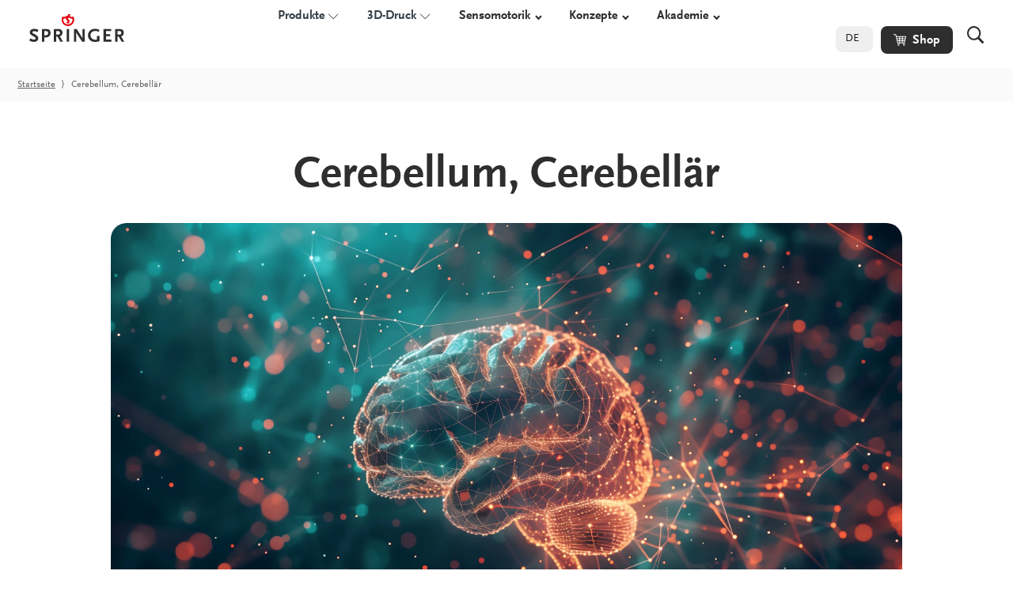

--- FILE ---
content_type: text/html; charset=UTF-8
request_url: https://springer-berlin.de/wiki/cerebellum-cerebellaer/
body_size: 32203
content:
<!DOCTYPE html>
<html lang="de-DE" >
<head><style>img.lazy{min-height:1px}</style><link href="https://springer-berlin.de/wp-content/plugins/w3-total-cache/pub/js/lazyload.min.js" as="script">
<meta charset="UTF-8">
<meta name="viewport" content="width=device-width, initial-scale=1.0">
<!-- WP_HEAD() START -->
<meta name='robots' content='index, follow, max-image-preview:large, max-snippet:-1, max-video-preview:-1' />

	<!-- This site is optimized with the Yoast SEO Premium plugin v26.7 (Yoast SEO v26.7) - https://yoast.com/wordpress/plugins/seo/ -->
	<title>Cerebellum, Cerebellär - SPRINGER AKTIV AG</title>
	<meta name="description" content="Kleinhirn - Kontrollinstanz für die Koordination und Feinabstimmung von Bewegungsabläufen, Aufrechterhaltung des Gleichgewichts und Muskeltonus." />
	<link rel="canonical" href="https://springer-berlin.de/wiki/cerebellum-cerebellaer/" />
	<meta property="og:locale" content="de_DE" />
	<meta property="og:type" content="article" />
	<meta property="og:title" content="Cerebellum, Cerebellär" />
	<meta property="og:description" content="Kleinhirn - Kontrollinstanz für die Koordination und Feinabstimmung von Bewegungsabläufen, Aufrechterhaltung des Gleichgewichts und Muskeltonus" />
	<meta property="og:url" content="https://springer-berlin.de/wiki/cerebellum-cerebellaer/" />
	<meta property="og:site_name" content="SPRINGER AKTIV AG" />
	<meta property="article:publisher" content="https://www.facebook.com/people/Springer-Aktiv-AG/100066664000161/" />
	<meta property="article:modified_time" content="2024-07-24T09:13:23+00:00" />
	<meta property="og:image" content="https://springer-berlin.de/wp-content/uploads/2024/07/cerebellum-cerebellaer-scaled.webp" />
	<meta property="og:image:width" content="2560" />
	<meta property="og:image:height" content="1435" />
	<meta property="og:image:type" content="image/webp" />
	<meta name="twitter:card" content="summary_large_image" />
	<meta name="twitter:description" content="Kleinhirn - Kontrollinstanz für die Koordination und Feinabstimmung von Bewegungsabläufen, Aufrechterhaltung des Gleichgewichts und Muskeltonus" />
	<meta name="twitter:label1" content="Geschätzte Lesezeit" />
	<meta name="twitter:data1" content="1 Minute" />
	<script type="application/ld+json" class="yoast-schema-graph">{"@context":"https://schema.org","@graph":[{"@type":"WebPage","@id":"https://springer-berlin.de/wiki/cerebellum-cerebellaer/","url":"https://springer-berlin.de/wiki/cerebellum-cerebellaer/","name":"Cerebellum, Cerebellär - SPRINGER AKTIV AG","isPartOf":{"@id":"https://springer-berlin.de/#website"},"primaryImageOfPage":{"@id":"https://springer-berlin.de/wiki/cerebellum-cerebellaer/#primaryimage"},"image":{"@id":"https://springer-berlin.de/wiki/cerebellum-cerebellaer/#primaryimage"},"thumbnailUrl":"https://springer-berlin.de/wp-content/uploads/2024/07/cerebellum-cerebellaer-scaled.webp","datePublished":"2024-06-25T15:23:42+00:00","dateModified":"2024-07-24T09:13:23+00:00","description":"Kleinhirn - Kontrollinstanz für die Koordination und Feinabstimmung von Bewegungsabläufen, Aufrechterhaltung des Gleichgewichts und Muskeltonus.","breadcrumb":{"@id":"https://springer-berlin.de/wiki/cerebellum-cerebellaer/#breadcrumb"},"inLanguage":"de-DE","potentialAction":[{"@type":"ReadAction","target":["https://springer-berlin.de/wiki/cerebellum-cerebellaer/"]}]},{"@type":"ImageObject","inLanguage":"de-DE","@id":"https://springer-berlin.de/wiki/cerebellum-cerebellaer/#primaryimage","url":"https://springer-berlin.de/wp-content/uploads/2024/07/cerebellum-cerebellaer-scaled.webp","contentUrl":"https://springer-berlin.de/wp-content/uploads/2024/07/cerebellum-cerebellaer-scaled.webp","width":2560,"height":1435,"caption":"Cerebellum - Cerebellär"},{"@type":"BreadcrumbList","@id":"https://springer-berlin.de/wiki/cerebellum-cerebellaer/#breadcrumb","itemListElement":[{"@type":"ListItem","position":1,"name":"Startseite","item":"https://springer-berlin.de/"},{"@type":"ListItem","position":2,"name":"Wikis","item":"https://springer-berlin.de/wiki/"},{"@type":"ListItem","position":3,"name":"Cerebellum, Cerebellär"}]},{"@type":"WebSite","@id":"https://springer-berlin.de/#website","url":"https://springer-berlin.de/","name":"SPRINGER AKTIV AG","description":"Digitale Manufaktur für Einlagenrohlinge","publisher":{"@id":"https://springer-berlin.de/#organization"},"potentialAction":[{"@type":"SearchAction","target":{"@type":"EntryPoint","urlTemplate":"https://springer-berlin.de/?s={search_term_string}"},"query-input":{"@type":"PropertyValueSpecification","valueRequired":true,"valueName":"search_term_string"}}],"inLanguage":"de-DE"},{"@type":"Organization","@id":"https://springer-berlin.de/#organization","name":"SPRINGER AKTIV AG","url":"https://springer-berlin.de/","logo":{"@type":"ImageObject","inLanguage":"de-DE","@id":"https://springer-berlin.de/#/schema/logo/image/","url":"https://springer-berlin.de/wp-content/uploads/2023/06/logo_springer.svg","contentUrl":"https://springer-berlin.de/wp-content/uploads/2023/06/logo_springer.svg","width":113,"height":32,"caption":"SPRINGER AKTIV AG"},"image":{"@id":"https://springer-berlin.de/#/schema/logo/image/"},"sameAs":["https://www.facebook.com/people/Springer-Aktiv-AG/100066664000161/","https://www.linkedin.com/company/springer-aktiv-ag/","https://www.youtube.com/user/13407SPRINGER/"]}]}</script>
	<!-- / Yoast SEO Premium plugin. -->


<link rel='dns-prefetch' href='//www.googletagmanager.com' />
<link rel="alternate" type="application/rss+xml" title="SPRINGER AKTIV AG &raquo; Feed" href="https://springer-berlin.de/feed/" />
<style id='wp-img-auto-sizes-contain-inline-css'>
img:is([sizes=auto i],[sizes^="auto," i]){contain-intrinsic-size:3000px 1500px}
/*# sourceURL=wp-img-auto-sizes-contain-inline-css */
</style>
<style id='wp-block-library-inline-css'>
:root{--wp-block-synced-color:#7a00df;--wp-block-synced-color--rgb:122,0,223;--wp-bound-block-color:var(--wp-block-synced-color);--wp-editor-canvas-background:#ddd;--wp-admin-theme-color:#007cba;--wp-admin-theme-color--rgb:0,124,186;--wp-admin-theme-color-darker-10:#006ba1;--wp-admin-theme-color-darker-10--rgb:0,107,160.5;--wp-admin-theme-color-darker-20:#005a87;--wp-admin-theme-color-darker-20--rgb:0,90,135;--wp-admin-border-width-focus:2px}@media (min-resolution:192dpi){:root{--wp-admin-border-width-focus:1.5px}}.wp-element-button{cursor:pointer}:root .has-very-light-gray-background-color{background-color:#eee}:root .has-very-dark-gray-background-color{background-color:#313131}:root .has-very-light-gray-color{color:#eee}:root .has-very-dark-gray-color{color:#313131}:root .has-vivid-green-cyan-to-vivid-cyan-blue-gradient-background{background:linear-gradient(135deg,#00d084,#0693e3)}:root .has-purple-crush-gradient-background{background:linear-gradient(135deg,#34e2e4,#4721fb 50%,#ab1dfe)}:root .has-hazy-dawn-gradient-background{background:linear-gradient(135deg,#faaca8,#dad0ec)}:root .has-subdued-olive-gradient-background{background:linear-gradient(135deg,#fafae1,#67a671)}:root .has-atomic-cream-gradient-background{background:linear-gradient(135deg,#fdd79a,#004a59)}:root .has-nightshade-gradient-background{background:linear-gradient(135deg,#330968,#31cdcf)}:root .has-midnight-gradient-background{background:linear-gradient(135deg,#020381,#2874fc)}:root{--wp--preset--font-size--normal:16px;--wp--preset--font-size--huge:42px}.has-regular-font-size{font-size:1em}.has-larger-font-size{font-size:2.625em}.has-normal-font-size{font-size:var(--wp--preset--font-size--normal)}.has-huge-font-size{font-size:var(--wp--preset--font-size--huge)}.has-text-align-center{text-align:center}.has-text-align-left{text-align:left}.has-text-align-right{text-align:right}.has-fit-text{white-space:nowrap!important}#end-resizable-editor-section{display:none}.aligncenter{clear:both}.items-justified-left{justify-content:flex-start}.items-justified-center{justify-content:center}.items-justified-right{justify-content:flex-end}.items-justified-space-between{justify-content:space-between}.screen-reader-text{border:0;clip-path:inset(50%);height:1px;margin:-1px;overflow:hidden;padding:0;position:absolute;width:1px;word-wrap:normal!important}.screen-reader-text:focus{background-color:#ddd;clip-path:none;color:#444;display:block;font-size:1em;height:auto;left:5px;line-height:normal;padding:15px 23px 14px;text-decoration:none;top:5px;width:auto;z-index:100000}html :where(.has-border-color){border-style:solid}html :where([style*=border-top-color]){border-top-style:solid}html :where([style*=border-right-color]){border-right-style:solid}html :where([style*=border-bottom-color]){border-bottom-style:solid}html :where([style*=border-left-color]){border-left-style:solid}html :where([style*=border-width]){border-style:solid}html :where([style*=border-top-width]){border-top-style:solid}html :where([style*=border-right-width]){border-right-style:solid}html :where([style*=border-bottom-width]){border-bottom-style:solid}html :where([style*=border-left-width]){border-left-style:solid}html :where(img[class*=wp-image-]){height:auto;max-width:100%}:where(figure){margin:0 0 1em}html :where(.is-position-sticky){--wp-admin--admin-bar--position-offset:var(--wp-admin--admin-bar--height,0px)}@media screen and (max-width:600px){html :where(.is-position-sticky){--wp-admin--admin-bar--position-offset:0px}}
/*# sourceURL=/wp-includes/css/dist/block-library/common.min.css */
</style>
<style id='classic-theme-styles-inline-css'>
/*! This file is auto-generated */
.wp-block-button__link{color:#fff;background-color:#32373c;border-radius:9999px;box-shadow:none;text-decoration:none;padding:calc(.667em + 2px) calc(1.333em + 2px);font-size:1.125em}.wp-block-file__button{background:#32373c;color:#fff;text-decoration:none}
/*# sourceURL=/wp-includes/css/classic-themes.min.css */
</style>
<style id='global-styles-inline-css'>
:root{--wp--preset--aspect-ratio--square: 1;--wp--preset--aspect-ratio--4-3: 4/3;--wp--preset--aspect-ratio--3-4: 3/4;--wp--preset--aspect-ratio--3-2: 3/2;--wp--preset--aspect-ratio--2-3: 2/3;--wp--preset--aspect-ratio--16-9: 16/9;--wp--preset--aspect-ratio--9-16: 9/16;--wp--preset--color--black: #000000;--wp--preset--color--cyan-bluish-gray: #abb8c3;--wp--preset--color--white: #ffffff;--wp--preset--color--pale-pink: #f78da7;--wp--preset--color--vivid-red: #cf2e2e;--wp--preset--color--luminous-vivid-orange: #ff6900;--wp--preset--color--luminous-vivid-amber: #fcb900;--wp--preset--color--light-green-cyan: #7bdcb5;--wp--preset--color--vivid-green-cyan: #00d084;--wp--preset--color--pale-cyan-blue: #8ed1fc;--wp--preset--color--vivid-cyan-blue: #0693e3;--wp--preset--color--vivid-purple: #9b51e0;--wp--preset--color--base: #FFFFFF;--wp--preset--color--contrast: #111111;--wp--preset--color--accent-1: #FFEE58;--wp--preset--color--accent-2: #F6CFF4;--wp--preset--color--accent-3: #503AA8;--wp--preset--color--accent-4: #686868;--wp--preset--color--accent-5: #FBFAF3;--wp--preset--color--accent-6: color-mix(in srgb, currentColor 20%, transparent);--wp--preset--gradient--vivid-cyan-blue-to-vivid-purple: linear-gradient(135deg,rgb(6,147,227) 0%,rgb(155,81,224) 100%);--wp--preset--gradient--light-green-cyan-to-vivid-green-cyan: linear-gradient(135deg,rgb(122,220,180) 0%,rgb(0,208,130) 100%);--wp--preset--gradient--luminous-vivid-amber-to-luminous-vivid-orange: linear-gradient(135deg,rgb(252,185,0) 0%,rgb(255,105,0) 100%);--wp--preset--gradient--luminous-vivid-orange-to-vivid-red: linear-gradient(135deg,rgb(255,105,0) 0%,rgb(207,46,46) 100%);--wp--preset--gradient--very-light-gray-to-cyan-bluish-gray: linear-gradient(135deg,rgb(238,238,238) 0%,rgb(169,184,195) 100%);--wp--preset--gradient--cool-to-warm-spectrum: linear-gradient(135deg,rgb(74,234,220) 0%,rgb(151,120,209) 20%,rgb(207,42,186) 40%,rgb(238,44,130) 60%,rgb(251,105,98) 80%,rgb(254,248,76) 100%);--wp--preset--gradient--blush-light-purple: linear-gradient(135deg,rgb(255,206,236) 0%,rgb(152,150,240) 100%);--wp--preset--gradient--blush-bordeaux: linear-gradient(135deg,rgb(254,205,165) 0%,rgb(254,45,45) 50%,rgb(107,0,62) 100%);--wp--preset--gradient--luminous-dusk: linear-gradient(135deg,rgb(255,203,112) 0%,rgb(199,81,192) 50%,rgb(65,88,208) 100%);--wp--preset--gradient--pale-ocean: linear-gradient(135deg,rgb(255,245,203) 0%,rgb(182,227,212) 50%,rgb(51,167,181) 100%);--wp--preset--gradient--electric-grass: linear-gradient(135deg,rgb(202,248,128) 0%,rgb(113,206,126) 100%);--wp--preset--gradient--midnight: linear-gradient(135deg,rgb(2,3,129) 0%,rgb(40,116,252) 100%);--wp--preset--font-size--small: 0.875rem;--wp--preset--font-size--medium: clamp(1rem, 1rem + ((1vw - 0.2rem) * 0.196), 1.125rem);--wp--preset--font-size--large: clamp(1.125rem, 1.125rem + ((1vw - 0.2rem) * 0.392), 1.375rem);--wp--preset--font-size--x-large: clamp(1.75rem, 1.75rem + ((1vw - 0.2rem) * 0.392), 2rem);--wp--preset--font-size--xx-large: clamp(2.15rem, 2.15rem + ((1vw - 0.2rem) * 1.333), 3rem);--wp--preset--font-family--manrope: Manrope, sans-serif;--wp--preset--font-family--fira-code: "Fira Code", monospace;--wp--preset--spacing--20: 10px;--wp--preset--spacing--30: 20px;--wp--preset--spacing--40: 30px;--wp--preset--spacing--50: clamp(30px, 5vw, 50px);--wp--preset--spacing--60: clamp(30px, 7vw, 70px);--wp--preset--spacing--70: clamp(50px, 7vw, 90px);--wp--preset--spacing--80: clamp(70px, 10vw, 140px);--wp--preset--shadow--natural: 6px 6px 9px rgba(0, 0, 0, 0.2);--wp--preset--shadow--deep: 12px 12px 50px rgba(0, 0, 0, 0.4);--wp--preset--shadow--sharp: 6px 6px 0px rgba(0, 0, 0, 0.2);--wp--preset--shadow--outlined: 6px 6px 0px -3px rgb(255, 255, 255), 6px 6px rgb(0, 0, 0);--wp--preset--shadow--crisp: 6px 6px 0px rgb(0, 0, 0);}:root :where(.is-layout-flow) > :first-child{margin-block-start: 0;}:root :where(.is-layout-flow) > :last-child{margin-block-end: 0;}:root :where(.is-layout-flow) > *{margin-block-start: 1.2rem;margin-block-end: 0;}:root :where(.is-layout-constrained) > :first-child{margin-block-start: 0;}:root :where(.is-layout-constrained) > :last-child{margin-block-end: 0;}:root :where(.is-layout-constrained) > *{margin-block-start: 1.2rem;margin-block-end: 0;}:root :where(.is-layout-flex){gap: 1.2rem;}:root :where(.is-layout-grid){gap: 1.2rem;}body .is-layout-flex{display: flex;}.is-layout-flex{flex-wrap: wrap;align-items: center;}.is-layout-flex > :is(*, div){margin: 0;}body .is-layout-grid{display: grid;}.is-layout-grid > :is(*, div){margin: 0;}:root :where(.wp-block-columns-is-layout-flow) > :first-child{margin-block-start: 0;}:root :where(.wp-block-columns-is-layout-flow) > :last-child{margin-block-end: 0;}:root :where(.wp-block-columns-is-layout-flow) > *{margin-block-start: var(--wp--preset--spacing--50);margin-block-end: 0;}:root :where(.wp-block-columns-is-layout-constrained) > :first-child{margin-block-start: 0;}:root :where(.wp-block-columns-is-layout-constrained) > :last-child{margin-block-end: 0;}:root :where(.wp-block-columns-is-layout-constrained) > *{margin-block-start: var(--wp--preset--spacing--50);margin-block-end: 0;}:root :where(.wp-block-columns-is-layout-flex){gap: var(--wp--preset--spacing--50);}:root :where(.wp-block-columns-is-layout-grid){gap: var(--wp--preset--spacing--50);}.has-black-color{color: var(--wp--preset--color--black) !important;}.has-cyan-bluish-gray-color{color: var(--wp--preset--color--cyan-bluish-gray) !important;}.has-white-color{color: var(--wp--preset--color--white) !important;}.has-pale-pink-color{color: var(--wp--preset--color--pale-pink) !important;}.has-vivid-red-color{color: var(--wp--preset--color--vivid-red) !important;}.has-luminous-vivid-orange-color{color: var(--wp--preset--color--luminous-vivid-orange) !important;}.has-luminous-vivid-amber-color{color: var(--wp--preset--color--luminous-vivid-amber) !important;}.has-light-green-cyan-color{color: var(--wp--preset--color--light-green-cyan) !important;}.has-vivid-green-cyan-color{color: var(--wp--preset--color--vivid-green-cyan) !important;}.has-pale-cyan-blue-color{color: var(--wp--preset--color--pale-cyan-blue) !important;}.has-vivid-cyan-blue-color{color: var(--wp--preset--color--vivid-cyan-blue) !important;}.has-vivid-purple-color{color: var(--wp--preset--color--vivid-purple) !important;}.has-black-background-color{background-color: var(--wp--preset--color--black) !important;}.has-cyan-bluish-gray-background-color{background-color: var(--wp--preset--color--cyan-bluish-gray) !important;}.has-white-background-color{background-color: var(--wp--preset--color--white) !important;}.has-pale-pink-background-color{background-color: var(--wp--preset--color--pale-pink) !important;}.has-vivid-red-background-color{background-color: var(--wp--preset--color--vivid-red) !important;}.has-luminous-vivid-orange-background-color{background-color: var(--wp--preset--color--luminous-vivid-orange) !important;}.has-luminous-vivid-amber-background-color{background-color: var(--wp--preset--color--luminous-vivid-amber) !important;}.has-light-green-cyan-background-color{background-color: var(--wp--preset--color--light-green-cyan) !important;}.has-vivid-green-cyan-background-color{background-color: var(--wp--preset--color--vivid-green-cyan) !important;}.has-pale-cyan-blue-background-color{background-color: var(--wp--preset--color--pale-cyan-blue) !important;}.has-vivid-cyan-blue-background-color{background-color: var(--wp--preset--color--vivid-cyan-blue) !important;}.has-vivid-purple-background-color{background-color: var(--wp--preset--color--vivid-purple) !important;}.has-black-border-color{border-color: var(--wp--preset--color--black) !important;}.has-cyan-bluish-gray-border-color{border-color: var(--wp--preset--color--cyan-bluish-gray) !important;}.has-white-border-color{border-color: var(--wp--preset--color--white) !important;}.has-pale-pink-border-color{border-color: var(--wp--preset--color--pale-pink) !important;}.has-vivid-red-border-color{border-color: var(--wp--preset--color--vivid-red) !important;}.has-luminous-vivid-orange-border-color{border-color: var(--wp--preset--color--luminous-vivid-orange) !important;}.has-luminous-vivid-amber-border-color{border-color: var(--wp--preset--color--luminous-vivid-amber) !important;}.has-light-green-cyan-border-color{border-color: var(--wp--preset--color--light-green-cyan) !important;}.has-vivid-green-cyan-border-color{border-color: var(--wp--preset--color--vivid-green-cyan) !important;}.has-pale-cyan-blue-border-color{border-color: var(--wp--preset--color--pale-cyan-blue) !important;}.has-vivid-cyan-blue-border-color{border-color: var(--wp--preset--color--vivid-cyan-blue) !important;}.has-vivid-purple-border-color{border-color: var(--wp--preset--color--vivid-purple) !important;}.has-vivid-cyan-blue-to-vivid-purple-gradient-background{background: var(--wp--preset--gradient--vivid-cyan-blue-to-vivid-purple) !important;}.has-light-green-cyan-to-vivid-green-cyan-gradient-background{background: var(--wp--preset--gradient--light-green-cyan-to-vivid-green-cyan) !important;}.has-luminous-vivid-amber-to-luminous-vivid-orange-gradient-background{background: var(--wp--preset--gradient--luminous-vivid-amber-to-luminous-vivid-orange) !important;}.has-luminous-vivid-orange-to-vivid-red-gradient-background{background: var(--wp--preset--gradient--luminous-vivid-orange-to-vivid-red) !important;}.has-very-light-gray-to-cyan-bluish-gray-gradient-background{background: var(--wp--preset--gradient--very-light-gray-to-cyan-bluish-gray) !important;}.has-cool-to-warm-spectrum-gradient-background{background: var(--wp--preset--gradient--cool-to-warm-spectrum) !important;}.has-blush-light-purple-gradient-background{background: var(--wp--preset--gradient--blush-light-purple) !important;}.has-blush-bordeaux-gradient-background{background: var(--wp--preset--gradient--blush-bordeaux) !important;}.has-luminous-dusk-gradient-background{background: var(--wp--preset--gradient--luminous-dusk) !important;}.has-pale-ocean-gradient-background{background: var(--wp--preset--gradient--pale-ocean) !important;}.has-electric-grass-gradient-background{background: var(--wp--preset--gradient--electric-grass) !important;}.has-midnight-gradient-background{background: var(--wp--preset--gradient--midnight) !important;}.has-small-font-size{font-size: var(--wp--preset--font-size--small) !important;}.has-medium-font-size{font-size: var(--wp--preset--font-size--medium) !important;}.has-large-font-size{font-size: var(--wp--preset--font-size--large) !important;}.has-x-large-font-size{font-size: var(--wp--preset--font-size--x-large) !important;}
/*# sourceURL=global-styles-inline-css */
</style>
<link rel='stylesheet' id='oxygen-aos-css' href='https://springer-berlin.de/wp-content/plugins/oxygen/component-framework/vendor/aos/aos.css?ver=425f3b2b36e86616abe6d01e2f3a0031' media='all' />
<link rel='stylesheet' id='oxygen-css' href='https://springer-berlin.de/wp-content/plugins/oxygen/component-framework/oxygen.css?ver=4.9.5' media='all' />
<link rel='stylesheet' id='trp-language-switcher-style-css' href='https://springer-berlin.de/wp-content/plugins/translatepress-multilingual/assets/css/trp-language-switcher.css?ver=3.0.7' media='all' />
<link rel='stylesheet' id='cmplz-general-css' href='https://springer-berlin.de/wp-content/plugins/complianz-gdpr-premium/assets/css/cookieblocker.min.css?ver=1761953256' media='all' />
<link rel='stylesheet' id='eeb-css-frontend-css' href='https://springer-berlin.de/wp-content/plugins/email-encoder-bundle/assets/css/style.css?ver=54d4eedc552c499c4a8d6b89c23d3df1' media='all' />
<script src="https://springer-berlin.de/wp-content/cache/minify/cd7fe.js" async></script>

<script src="https://springer-berlin.de/wp-content/cache/minify/e3a9e.js"></script>

<script src="https://springer-berlin.de/wp-content/cache/minify/d52ed.js"></script>

<script src="https://springer-berlin.de/wp-content/cache/minify/be7d2.js"></script>


<!-- Google Tag (gtac.js) durch Site-Kit hinzugefügt -->
<!-- Von Site Kit hinzugefügtes Google-Analytics-Snippet -->
<script id="google_gtagjs-js-before">
	
			
	
//# sourceURL=google_gtagjs-js-before
</script>
<script src="https://www.googletagmanager.com/gtag/js?id=G-FW343KMZYS" id="google_gtagjs-js" async></script>
<script id="google_gtagjs-js-after">
window.dataLayer = window.dataLayer || [];function gtag(){dataLayer.push(arguments);}
gtag("set","linker",{"domains":["springer-berlin.de"]});
gtag("js", new Date());
gtag("set", "developer_id.dZTNiMT", true);
gtag("config", "G-FW343KMZYS");
//# sourceURL=google_gtagjs-js-after
</script>
<meta name="generator" content="Site Kit by Google 1.170.0" /><noscript><style>.simply-gallery-amp{ display: block !important; }</style></noscript><noscript><style>.sgb-preloader{ display: none !important; }</style></noscript><link rel="alternate" hreflang="de-DE" href="https://springer-berlin.de/wiki/cerebellum-cerebellaer/"/>
<link rel="alternate" hreflang="en-GB" href="https://springer-berlin.de/en/wiki/cerebellum-cerebellaer/"/>
<link rel="alternate" hreflang="de" href="https://springer-berlin.de/wiki/cerebellum-cerebellaer/"/>
<link rel="alternate" hreflang="en" href="https://springer-berlin.de/en/wiki/cerebellum-cerebellaer/"/>
			<style>.cmplz-hidden {
					display: none !important;
				}</style>
<script type="text/javascript">
  function iframeLoaded() {
      var iFrameID = document.getElementById('idIframe');
      if(iFrameID) {
            
            iFrameID.height = "";
            iFrameID.height = iFrameID.contentWindow.document.body.scrollHeight + "px";
      }
  }
</script>

<!-- Von Site Kit hinzugefügtes Google-Tag-Manager-Snippet -->
<script>
			( function( w, d, s, l, i ) {
				w[l] = w[l] || [];
				w[l].push( {'gtm.start': new Date().getTime(), event: 'gtm.js'} );
				var f = d.getElementsByTagName( s )[0],
					j = d.createElement( s ), dl = l != 'dataLayer' ? '&l=' + l : '';
				j.async = true;
				j.src = 'https://www.googletagmanager.com/gtm.js?id=' + i + dl;
				f.parentNode.insertBefore( j, f );
			} )( window, document, 'script', 'dataLayer', 'GTM-52RR222Z' );
			
</script>

<!-- Ende des von Site Kit hinzugefügten Google-Tag-Manager-Snippets -->
<style class='wp-fonts-local'>
@font-face{font-family:Manrope;font-style:normal;font-weight:200 800;font-display:fallback;src:url('https://springer-berlin.de/wp-content/themes/oxygen-is-not-a-theme/assets/fonts/manrope/Manrope-VariableFont_wght.woff2') format('woff2');}
@font-face{font-family:"Fira Code";font-style:normal;font-weight:300 700;font-display:fallback;src:url('https://springer-berlin.de/wp-content/themes/oxygen-is-not-a-theme/assets/fonts/fira-code/FiraCode-VariableFont_wght.woff2') format('woff2');}
</style>
<link rel="icon" href="https://springer-berlin.de/wp-content/uploads/2023/06/springer_logo_signet.svg" sizes="32x32" />
<link rel="icon" href="https://springer-berlin.de/wp-content/uploads/2023/06/springer_logo_signet.svg" sizes="192x192" />
<link rel="apple-touch-icon" href="https://springer-berlin.de/wp-content/uploads/2023/06/springer_logo_signet.svg" />
<meta name="msapplication-TileImage" content="https://springer-berlin.de/wp-content/uploads/2023/06/springer_logo_signet.svg" />
<link rel='stylesheet' id='oxygen-cache-2557-css' href='//springer-berlin.de/wp-content/uploads/oxygen/css/2557.css?cache=1754488069&#038;ver=6.9' media='all' />
<link rel='stylesheet' id='oxygen-cache-2127-css' href='//springer-berlin.de/wp-content/uploads/oxygen/css/2127.css?cache=1754488077&#038;ver=6.9' media='all' />
<link rel='stylesheet' id='oxygen-cache-129-css' href='//springer-berlin.de/wp-content/uploads/oxygen/css/129.css?cache=1760950992&#038;ver=6.9' media='all' />
<link rel='stylesheet' id='oxygen-cache-1588-css' href='//springer-berlin.de/wp-content/uploads/oxygen/css/1588.css?cache=1754488100&#038;ver=6.9' media='all' />
<link rel='stylesheet' id='oxygen-universal-styles-css' href='//springer-berlin.de/wp-content/uploads/oxygen/css/universal.css?cache=1768404574&#038;ver=6.9' media='all' />
<!-- END OF WP_HEAD() -->
</head>
<body data-rsssl=1 data-cmplz=1 class="wp-singular wiki-template-default single single-wiki postid-1601 wp-embed-responsive wp-theme-oxygen-is-not-a-theme  oxygen-body translatepress-de_DE"  data-burst_id="1601" data-burst_type="wiki">

		<!-- Von Site Kit hinzugefügtes Google-Tag-Manager-(noscript)-Snippet -->
		<noscript>
			<iframe src="https://www.googletagmanager.com/ns.html?id=GTM-52RR222Z" height="0" width="0" style="display:none;visibility:hidden"></iframe>
		</noscript>
		<!-- Ende des von Site Kit hinzugefügten Google-Tag-Manager-(noscript)-Snippets -->
		


						            <div tabindex="-1" class="oxy-modal-backdrop top "
                style="background-color: transparent;"
                data-trigger="user_clicks_element"                data-trigger-selector="#code_block-309-129"                data-trigger-time="5"                data-trigger-time-unit="seconds"                data-close-automatically="no"                data-close-after-time="10"                data-close-after-time-unit="seconds"                data-trigger_scroll_amount="50"                data-trigger_scroll_direction="down"	            data-scroll_to_selector=""	            data-time_inactive="60"	            data-time-inactive-unit="seconds"	            data-number_of_clicks="3"	            data-close_on_esc="on"	            data-number_of_page_views="3"                data-close-after-form-submit="no"                data-open-again="always_show"                data-open-again-after-days="3"            >

                <div id="modal-554-129" class="ct-modal"  data-aos="fade-left" data-aos-duration="200">
                <div id="_search_form-556-129" class="oxy-search-form" >
                <form role="search" method="get" class="search-form" action="https://springer-berlin.de/">
				<label>
					<span class="screen-reader-text">Suche nach:</span>
					<input type="search" class="search-field" placeholder="Suche &hellip;" value="" name="s" />
				</label>
				<input type="submit" class="search-submit" value="Suche" />
			</form>                </div>
        
        <div id="fancy_icon-557-129" class="ct-fancy-icon oxy-close-modal" ><svg id="svg-fancy_icon-557-129"><use xlink:href="#Lineariconsicon-cross"></use></svg></div></div>
            </div>
                    <div tabindex="-1" class="oxy-modal-backdrop upper_right "
                style="background-color: rgba(0,0,0,0.5);"
                data-trigger="user_clicks_element"                data-trigger-selector="#fancy_icon_mobile-menu"                data-trigger-time="5"                data-trigger-time-unit="seconds"                data-close-automatically="no"                data-close-after-time="10"                data-close-after-time-unit="seconds"                data-trigger_scroll_amount="50"                data-trigger_scroll_direction="down"	            data-scroll_to_selector=""	            data-time_inactive="60"	            data-time-inactive-unit="seconds"	            data-number_of_clicks="3"	            data-close_on_esc="on"	            data-number_of_page_views="3"                data-close-after-form-submit="no"                data-open-again="always_show"                data-open-again-after-days="3"            >

                <div id="modal-81-873" class="ct-modal" ><div id="fancy_icon-82-873" class="ct-fancy-icon oxy-close-modal" ><svg id="svg-fancy_icon-82-873"><use xlink:href="#Lineariconsicon-cross"></use></svg></div><div id="fancy_icon-83-873" class="ct-fancy-icon" ><svg id="svg-fancy_icon-83-873"><use xlink:href="#SPRINGERicon-signet_springer"></use></svg></div><div id="_toggle-84-873" class="oxy-toggle toggle-0395 toggle-0395-expanded"  data-oxy-toggle-initial-state="open" data-oxy-toggle-active-class="toggle-0395-expanded" >
			<div class='oxy-expand-collapse-icon' href='#'></div>
			<div class='oxy-toggle-content'>
                <div id="headline-85-873" class="ct-headline">Produkte</div>			</div>
		</div><div id="div_block-86-873" class="ct-div-block" ><div id="div_block-87-873" class="ct-div-block" ><div id="text_block-88-873" class="ct-text-block __sp_h3-green" >EINLAGEN</div><a id="link_text-89-873" class="ct-link-text" href="https://springer-berlin.de/produkte/einlagen/einlagenrohlinge/"   >Einlagenrohlinge</a><a id="link_text-90-873" class="ct-link-text" href="https://springer-berlin.de/produkte/einlagen/cad-einlagen/"   >CAD-Einlagen</a><a id="link_text-91-873" class="ct-link-text" href="https://springer-berlin.de/produkte/einlagen/proprio-sole/"   >proprio SOLE</a></div><div id="div_block-92-873" class="ct-div-block" ><div id="text_block-93-873" class="ct-text-block __sp_h3-green" >Technik</div><a id="link_text-94-873" class="ct-link-text" href="https://springer-berlin.de/produkte/technik/messen/"   >Messen</a><a id="link_text-95-873" class="ct-link-text" href="https://springer-berlin.de/produkte/technik/konstruieren-mit-easycad/"   >Konstruieren</a><a id="link_text-96-873" class="ct-link-text" href="https://springer-berlin.de/produkte/technik/fertigen/"   >Fertigen</a></div><div id="div_block-97-873" class="ct-div-block" ><div id="text_block-98-873" class="ct-text-block __sp_h3-green" >ORTHESEN</div><a id="link_text-99-873" class="ct-link-text" href="https://springer-berlin.de/produkte/orthesen/proprio-afo/"   >proprio AFO</a></div><div id="div_block-100-873" class="ct-div-block" ><div id="text_block-101-873" class="ct-text-block __sp_h3-green" >SCHUHE</div><a id="link_text-102-873" class="ct-link-text" href="https://springer-berlin.de/produkte/schuhe/orthesenschuhe/"   >Orthesenschuhe</a><a id="link_text-103-873" class="ct-link-text" href="https://springer-berlin.de/produkte/schuhe/arbeitssicherheitsschuhe/"   >Arbeitssicherheitsschuhe</a><a id="link_text-135-873" class="ct-link-text" href="https://springer-berlin.de/produkte/schuhe/wound-class-diabetikerschuhe/"   >Diabetikerschuhe</a></div></div><div id="_toggle-64-2127" class="oxy-toggle toggle-0395 toggle-0395-expanded"  data-oxy-toggle-initial-state="open" data-oxy-toggle-active-class="toggle-0395-expanded" >
			<div class='oxy-expand-collapse-icon' href='#'></div>
			<div class='oxy-toggle-content'>
                <div id="headline-65-2127" class="ct-headline">3D-Druck</div>			</div>
		</div><div id="div_block-67-2127" class="ct-div-block" ><div id="div_block-68-2127" class="ct-div-block" ><div id="text_block-69-2127" class="ct-text-block __sp_h3-green" >3D-gedruckte EINLAGEN</div><a id="link_text-70-2127" class="ct-link-text" href="https://springer-berlin.de/3d-druck/3d-gedruckte-einlagen/uebersicht/"   >Übersicht</a><a id="link_text-71-2127" class="ct-link-text" href="https://springer-berlin.de/3d-druck/3d-gedruckte-einlagen/starter-kits/"   >Starter-Kits<br></a><a id="link_text-72-2127" class="ct-link-text" href="https://springer-berlin.de/3d-druck/3d-gedruckte-einlagen/software/"   >Software</a><a id="link_text-89-2127" class="ct-link-text" href="https://springer-berlin.de/3d-druck/3d-gedruckte-einlagen/hardware/"   >Hardware</a><a id="link_text-90-2127" class="ct-link-text" href="https://springer-berlin.de/3d-druck/3d-gedruckte-einlagen/zubehoer/"   >Zubehör<br></a><a id="link_text-91-2127" class="ct-link-text" href="https://springer-berlin.de/3d-druck/3d-gedruckte-einlagen/faq/"   >FAQ<br></a></div><div id="div_block-73-2127" class="ct-div-block" ><div id="text_block-74-2127" class="ct-text-block __sp_h3-green" >3D-gedruckte ORTHESEN</div><a id="link_text-75-2127" class="ct-link-text" href="https://springer-berlin.de/3d-druck/3d-gedruckte-orthesen/uebersicht/"   >Übersicht</a></div></div><a id="link_text-104-873" class="ct-link-text" href="https://springer-berlin.de/sensomotorik/"   >Sensomotorik</a><div id="_toggle-105-873" class="oxy-toggle toggle-0395 toggle-0395-expanded"  data-oxy-toggle-initial-state="open" data-oxy-toggle-active-class="toggle-0395-expanded" >
			<div class='oxy-expand-collapse-icon' href='#'></div>
			<div class='oxy-toggle-content'>
                <div id="headline-106-873" class="ct-headline">Konzepte</div>			</div>
		</div><div id="div_block-107-873" class="ct-div-block" ><div id="div_block-108-873" class="ct-div-block" ><a id="link_text-109-873" class="ct-link-text" href="https://springer-berlin.de/konzepte/sensomotorik-zentrum/"   >Sensomotorik Zentrum</a><a id="link_text-137-873" class="ct-link-text" href="https://springer-berlin.de/konzepte/therapiekonzept-diabetes/"   >Therapiekonzept Diabetes</a></div></div><div id="_toggle-141-873" class="oxy-toggle toggle-0395 toggle-0395-expanded"  data-oxy-toggle-initial-state="open" data-oxy-toggle-active-class="toggle-0395-expanded" >
			<div class='oxy-expand-collapse-icon' href='#'></div>
			<div class='oxy-toggle-content'>
                <div id="headline-142-873" class="ct-headline">Akademie</div>			</div>
		</div><div id="div_block-144-873" class="ct-div-block" ><div id="div_block-145-873" class="ct-div-block" ><a id="link_text-146-873" class="ct-link-text" href="https://springer-berlin.de/akademie/"   >Akademie</a><a id="link_text-147-873" class="ct-link-text" href="https://springer-berlin.de/akademie/seminarangebote/"   >Seminarangebote</a><a id="link_text-150-873" class="ct-link-text" href="https://springer-berlin.de/akademie/zertifizierungen/"   >Zertifizierungen</a><a id="link_text-151-873" class="ct-link-text" href="https://springer-berlin.de/akademie/referenten/"   >Referenten</a><a id="link_text-152-873" class="ct-link-text" href="https://springer-berlin.de/akademie/fallbeispiele/"   >Fallbeispiele</a><a id="link_text-153-873" class="ct-link-text" href="https://springer-berlin.de/akademie/faq-haeufig-gestellte-fragen/"   >FAQ</a></div></div><a id="link_text-111-873" class="ct-link-text" href="https://shop.springer-berlin.de" target="_blank"  >Shop</a><div id="div_block-112-873" class="ct-div-block" ><div id="div_block-113-873" class="ct-div-block" ><div id="text_block-114-873" class="ct-text-block" >SERVICE</div><a id="link_text-115-873" class="ct-link-text" href="https://springer-berlin.de/downloads/"   >Downloads</a><a id="link_text-116-873" class="ct-link-text" href="https://springer-berlin.de/kataloge/"   >Kataloge</a><a id="link_text-117-873" class="ct-link-text" href="https://springer-berlin.de/news/"   >News</a><a id="link_text-140-873" class="ct-link-text" href="https://springer-berlin.de/marketingservice/"   >Marketingservice</a><a id="link_text-118-873" class="ct-link-text" href="https://springer-berlin.de/servicegarantien/"   >Servicegarantien</a></div><div id="div_block-119-873" class="ct-div-block" ><div id="text_block-120-873" class="ct-text-block" >SPRINGER</div><a id="link_text-121-873" class="ct-link-text" href="https://springer-berlin.de/ueber-uns/"   >Über uns</a><a id="link_text-122-873" class="ct-link-text" href="https://springer-berlin.de/teams/"   >Teams</a><a id="link_text-123-873" class="ct-link-text" href="https://springer-berlin.de/klimaneutral/"   >Klimaneutral</a><a id="link_text-124-873" class="ct-link-text a_link-extern" href="https://karriere-springer-berlin.de/" target="_blank"  >Karriere</a></div><div id="div_block-125-873" class="ct-div-block" ><div id="text_block-126-873" class="ct-text-block" >KONTAKT AUFNEHMEN</div><a id="link_text-127-873" class="ct-link-text" href="https://springer-berlin.de/ansprechpartner/"   >Ansprechpartner</a><a id="link_text-128-873" class="ct-link-text" href="https://springer-berlin.de/kontaktformular/"   >Kontaktformular</a><a id="link_text-129-873" class="ct-link-text" href="https://springer-berlin.de/unsere-websites/"   >Unsere Websites</a></div><div id="div_block-130-873" class="ct-div-block" ><div id="_social_icons-131-873" class="oxy-social-icons" ><a href='https://www.facebook.com/people/Springer-Aktiv-AG/100066664000161/' target='_blank' class='oxy-social-icons-facebook'><svg><title>Visit our Facebook</title><use xlink:href='#oxy-social-icons-icon-facebook-blank'></use></svg></a><a href='https://www.linkedin.com/company/springer-aktiv-ag/' target='_blank' class='oxy-social-icons-linkedin'><svg><title>Visit our LinkedIn</title><use xlink:href='#oxy-social-icons-icon-linkedin-blank'></use></svg></a><a href='https://www.youtube.com/user/13407SPRINGER/' target='_blank' class='oxy-social-icons-youtube'><svg><title>Visit our YouTube channel</title><use xlink:href='#oxy-social-icons-icon-youtube-blank'></use></svg></a></div></div></div></div>
            </div>
        <header id="_header-7-129" class="oxy-header-wrapper oxy-sticky-header  oxy-header" ><div id="_header_row-15-129" class="oxy-header-row" ><div class="oxy-header-container"><div id="_header_left-16-129" class="oxy-header-left" ><a id="link-17-129" class="ct-link atomic-logo" href="https://springer-berlin.de/"   ><div id="code_block-301-129" class="ct-code-block" ><svg width="120" height="35" viewBox="0 0 120 35" fill="none" xmlns="http://www.w3.org/2000/svg">
<g clip-path="url(#clip0_80_1316)">
<path d="M54.5757 6.04077L49.7677 4.29184L48.823 5.85837L50.5531 7.42489C50.6833 7.53987 50.7876 7.68173 50.859 7.8409C50.9304 8.00007 50.9673 8.17287 50.967 8.34764C50.9656 8.64303 50.8602 8.92827 50.6699 9.15236L50.0224 9.96781L51.0095 10.8584C51.0407 10.8866 51.0655 10.9214 51.082 10.9603C51.0985 10.9992 51.1064 11.0414 51.105 11.0837C51.1024 11.1625 51.0702 11.2374 51.015 11.2932C50.9599 11.3489 50.8858 11.3814 50.8078 11.3841H47.231C47.1743 11.3841 47.1182 11.3727 47.066 11.3505C47.0138 11.3282 46.9665 11.2956 46.927 11.2546C46.8874 11.2136 46.8563 11.1651 46.8356 11.1117C46.8149 11.0584 46.805 11.0015 46.8064 10.9442C46.8053 10.8461 46.8392 10.7508 46.9019 10.676L48.5259 8.64807L46.7003 6.96352C46.5487 6.83018 46.4275 6.66522 46.3451 6.47999C46.2626 6.29476 46.2209 6.09367 46.2227 5.89056C46.2243 5.63014 46.2939 5.37477 46.4243 5.15021L46.7003 4.67811L43.0279 6.04077C42.9852 6.32485 42.9639 6.6118 42.9642 6.89914C42.9642 8.46426 43.5792 9.96527 44.674 11.072C45.7688 12.1787 47.2536 12.8004 48.8018 12.8004C50.3501 12.8004 51.8349 12.1787 52.9296 11.072C54.0244 9.96527 54.6394 8.46426 54.6394 6.89914C54.6397 6.6118 54.6184 6.32485 54.5757 6.04077ZM50.8609 2.41416L54.0451 3.60515L55.5628 2.65021C56.2151 3.7044 56.6165 4.89722 56.7355 6.13482C56.8544 7.37242 56.6877 8.62104 56.2484 9.78245C55.809 10.9439 55.1091 11.9864 54.2037 12.828C53.2982 13.6696 52.2119 14.2873 51.0303 14.6325C49.8486 14.9778 48.6038 15.0411 47.3939 14.8176C46.1839 14.5941 45.0417 14.0898 44.0572 13.3443C43.0728 12.5989 42.2728 11.6327 41.7203 10.5218C41.1678 9.41086 40.8779 8.18548 40.8733 6.94206C40.8616 5.42531 41.2776 3.93659 42.0727 2.65021L43.5798 3.60515L48.3773 1.8133L49.4387 0H52.2938L50.8609 2.41416Z" fill="#E30613"/>
<path d="M11.5691 19.8069C10.8447 19.4389 10.0922 19.1303 9.31895 18.8841C8.36049 18.6027 7.3663 18.4653 6.3683 18.4764C4.96236 18.3613 3.5602 18.7403 2.39873 19.5494C1.94344 19.8697 1.54812 20.2694 1.2312 20.7296C0.823773 21.4013 0.607119 22.1735 0.604989 22.9614C0.594375 24.6781 1.4541 25.7511 4.24553 27.3605L6.68672 28.7661C7.7481 29.3455 8.07713 29.8391 8.07713 30.4828C8.07713 31.4485 7.16434 32.0816 5.78454 32.0816C5.00772 32.053 4.24063 31.8972 3.51318 31.6202C2.7392 31.3162 1.9873 30.9577 1.26305 30.5472L0 33.2618L1.06138 33.7554C2.09288 34.3012 3.20938 34.6642 4.36229 34.8283C4.82701 34.8883 5.29483 34.9206 5.76331 34.9249C9.25526 34.9249 11.3143 33.2618 11.3143 30.4077C11.3379 29.3536 10.9576 28.331 10.253 27.5537C8.80807 26.3401 7.22194 25.3096 5.52981 24.485C4.35167 23.9592 3.96957 23.6052 3.96957 22.8755C3.96957 21.9743 4.87175 21.3949 6.28339 21.3949C7.70675 21.4956 9.09596 21.8822 10.3697 22.5322L11.5691 19.8069Z" fill="#2E2E2E"/>
<path fill-rule="evenodd" clip-rule="evenodd" d="M26.9168 23.6048C26.9431 22.9473 26.8383 22.2911 26.6085 21.6754C26.3788 21.0598 26.0288 20.4971 25.5794 20.0211C24.6029 19.0876 23.4566 18.7228 21.3976 18.7228H15.9951V34.6884H19.0094V29.2271C19.5295 29.2271 19.8692 29.3022 20.4635 29.3022C22.1364 29.4435 23.8004 28.9415 25.123 27.8966C25.7148 27.3578 26.1823 26.6941 26.4923 25.9524C26.8022 25.2108 26.9471 24.4093 26.9168 23.6048ZM23.8069 23.8408C23.8069 25.7936 22.7455 26.6627 20.4423 26.6627C20.3256 26.6627 20.1027 26.6627 19.7736 26.6627H19.3915H19.0094V21.3301H21.1322C23.0002 21.3301 23.8281 22.1241 23.8281 23.8623" fill="#2E2E2E"/>
<path fill-rule="evenodd" clip-rule="evenodd" d="M42.5299 34.6893L38.6134 27.8974C39.5886 27.7329 40.4673 27.2045 41.0758 26.4167C41.6811 25.542 41.9834 24.4896 41.9355 23.4232C41.9768 22.7871 41.8826 22.1496 41.6592 21.5535C41.4358 20.9575 41.0885 20.4169 40.6406 19.9682C39.7066 19.0777 38.6558 18.788 36.3951 18.788H31.1094V34.6893H34.1237V28.3051H35.6203L39.2714 34.6893H42.5299ZM38.8256 23.4553C38.8256 25.0433 37.9871 25.7193 36.0767 25.7193H34.1237V21.3309H36.0873C38.0508 21.3309 38.8362 21.9317 38.8362 23.4768" fill="#2E2E2E"/>
<path d="M50.3092 18.7445H47.2949V34.6887H50.3092V18.7445Z" fill="#2E2E2E"/>
<path d="M70.052 34.8291V18.7347H67.1863V30.5373L67.0483 30.2476L66.8679 29.8828C66.8679 29.8291 66.7936 29.7325 66.7299 29.5609C66.6662 29.3892 66.5813 29.2712 66.5601 29.2282L59.9689 18.7454H56.5088V34.6896H59.3745V22.9943C59.4232 23.1881 59.4945 23.3754 59.5868 23.5523C59.5868 23.5523 59.6611 23.6918 59.7778 23.8849C59.8794 24.1021 59.9928 24.3134 60.1175 24.5179L66.8679 34.8291H70.052Z" fill="#2E2E2E"/>
<path d="M88.6363 34.0876V27.564H85.622V31.9525C84.959 32.1806 84.2633 32.2966 83.5629 32.2958C80.0498 32.2958 77.3538 29.8065 77.3538 26.5447C77.3538 23.2829 79.8162 21.1799 83.3506 21.1799C84.4571 21.1942 85.554 21.3899 86.5985 21.7593L87.8934 22.2207L88.6045 19.6885C87.8553 19.3298 87.0732 19.0459 86.2695 18.8409C85.1869 18.5902 84.0791 18.4677 82.9686 18.4761C81.8509 18.3986 80.7293 18.5486 79.6701 18.9172C78.6109 19.2858 77.6356 19.8655 76.8019 20.622C75.9644 21.3899 75.2991 22.3301 74.8506 23.3794C74.4021 24.4287 74.1808 25.5628 74.2015 26.7057C74.2015 31.6413 77.8315 35.0211 83.0641 35.0211C84.4053 35.0258 85.7408 34.8453 87.0337 34.4846C87.3839 34.4203 87.9146 34.2701 88.6363 34.1091" fill="#2E2E2E"/>
<path d="M103.781 34.6887V32.1029H96.8825V27.8539H102.285V25.2681H96.8825V21.3303H103.474V18.7445H93.8682V34.6887H103.781Z" fill="#2E2E2E"/>
<path fill-rule="evenodd" clip-rule="evenodd" d="M119.999 34.6893L116.072 27.8974C117.049 27.736 117.928 27.207 118.535 26.4167C119.14 25.542 119.442 24.4896 119.394 23.4232C119.437 22.7879 119.345 22.1508 119.123 21.5548C118.901 20.9588 118.556 20.4178 118.11 19.9682C117.176 19.0777 116.125 18.788 113.865 18.788H108.558V34.6893H111.572V28.3051H113.079L116.688 34.6893H119.999ZM116.295 23.4553C116.295 25.0433 115.457 25.7193 113.546 25.7193H111.583V21.3309H113.567C115.52 21.3309 116.316 21.9317 116.316 23.4768" fill="#2E2E2E"/>
</g>
<defs>
<clipPath id="clip0_80_1316">
<rect width="120" height="35" fill="white"/>
</clipPath>
</defs>
</svg>
</div></a></div><div id="_header_center-19-129" class="oxy-header-center" ><div id="div_block-197-129" class="ct-div-block" ><div id="div_block-199-129" class="ct-div-block" ><div id="code_block-200-129" class="ct-code-block" ><!--
To add additional Mega Menus, duplicate both the Mega Menu Link and Mega Menu Wrapper elements.
On the new Mega Menu Link and Mega Menu Wrapper elements, change the megamenu-link-id attribute
to a matching value (e.g. 2 instead of 1) to link them.

To add a close icon for mobile devices, add the .oxel_megamenu__close-icon to any element in
the Mega Menu.
--></div></div></div><a id="link-201-129" class="ct-link oxel_megamenu_parent" href="https://springer-berlin.de/produkte/"    megamenu-link-id="1"><div id="text_block-202-129" class="ct-text-block oxel_megamenu_parent__title" >Produkte</div><div id="fancy_icon-279-129" class="ct-fancy-icon" ><svg id="svg-fancy_icon-279-129"><use xlink:href="#Lineariconsicon-chevron-down"></use></svg></div></a><a id="link-589-129" class="ct-link oxel_megamenu_parent" href="https://springer-berlin.de/3d-druck/"    megamenu-link-id="2"><div id="text_block-590-129" class="ct-text-block oxel_megamenu_parent__title" >3D-Druck</div><div id="fancy_icon-591-129" class="ct-fancy-icon" ><svg id="svg-fancy_icon-591-129"><use xlink:href="#Lineariconsicon-chevron-down"></use></svg></div></a><nav id="_nav_menu-22-129" class="oxy-nav-menu oxy-nav-menu-dropdowns oxy-nav-menu-dropdown-arrow" ><div class='oxy-menu-toggle'><div class='oxy-nav-menu-hamburger-wrap'><div class='oxy-nav-menu-hamburger'><div class='oxy-nav-menu-hamburger-line'></div><div class='oxy-nav-menu-hamburger-line'></div><div class='oxy-nav-menu-hamburger-line'></div></div></div></div><div class="menu-mainmenu-container"><ul id="menu-mainmenu" class="oxy-nav-menu-list"><li id="menu-item-110" class="menu-item menu-item-type-post_type menu-item-object-page menu-item-has-children menu-item-110"><a href="https://springer-berlin.de/produkte/">Produkte</a>
<ul class="sub-menu">
	<li id="menu-item-111" class="menu-item menu-item-type-post_type menu-item-object-page menu-item-has-children menu-item-111"><a href="https://springer-berlin.de/produkte/einlagen/">Einlagen</a>
	<ul class="sub-menu">
		<li id="menu-item-113" class="menu-item menu-item-type-post_type menu-item-object-page menu-item-113"><a href="https://springer-berlin.de/produkte/einlagen/einlagenrohlinge/">Einlagenrohlinge</a></li>
		<li id="menu-item-112" class="menu-item menu-item-type-post_type menu-item-object-page menu-item-112"><a href="https://springer-berlin.de/produkte/einlagen/cad-einlagen/">CAD-Einlagen</a></li>
		<li id="menu-item-123" class="menu-item menu-item-type-post_type menu-item-object-page menu-item-123"><a href="https://springer-berlin.de/produkte/einlagen/proprio-sole/">proprio SOLE</a></li>
	</ul>
</li>
	<li id="menu-item-119" class="menu-item menu-item-type-post_type menu-item-object-page menu-item-has-children menu-item-119"><a href="https://springer-berlin.de/produkte/technik/">Technik</a>
	<ul class="sub-menu">
		<li id="menu-item-120" class="menu-item menu-item-type-post_type menu-item-object-page menu-item-120"><a href="https://springer-berlin.de/produkte/technik/konstruieren-mit-easycad/">Konstruieren mit EASYCAD</a></li>
		<li id="menu-item-121" class="menu-item menu-item-type-post_type menu-item-object-page menu-item-121"><a href="https://springer-berlin.de/produkte/technik/messen/">Messen</a></li>
	</ul>
</li>
	<li id="menu-item-114" class="menu-item menu-item-type-post_type menu-item-object-page menu-item-has-children menu-item-114"><a href="https://springer-berlin.de/produkte/orthesen/">Orthesen</a>
	<ul class="sub-menu">
		<li id="menu-item-115" class="menu-item menu-item-type-post_type menu-item-object-page menu-item-115"><a href="https://springer-berlin.de/produkte/orthesen/proprio-afo/">proprio AFO</a></li>
	</ul>
</li>
	<li id="menu-item-116" class="menu-item menu-item-type-post_type menu-item-object-page menu-item-has-children menu-item-116"><a href="https://springer-berlin.de/produkte/schuhe/">Schuhe</a>
	<ul class="sub-menu">
		<li id="menu-item-118" class="menu-item menu-item-type-post_type menu-item-object-page menu-item-118"><a href="https://springer-berlin.de/produkte/schuhe/orthesenschuhe/">Orthesenschuhe</a></li>
		<li id="menu-item-117" class="menu-item menu-item-type-post_type menu-item-object-page menu-item-117"><a href="https://springer-berlin.de/produkte/schuhe/arbeitssicherheitsschuhe/">Arbeitssicherheitsschuhe</a></li>
	</ul>
</li>
</ul>
</li>
<li id="menu-item-122" class="menu-item menu-item-type-post_type menu-item-object-page menu-item-has-children menu-item-122"><a href="https://springer-berlin.de/sensomotorik/">Sensomotorik</a>
<ul class="sub-menu">
	<li id="menu-item-3465" class="menu-item menu-item-type-post_type menu-item-object-page menu-item-3465"><a href="https://springer-berlin.de/sensomotorik/studien-und-wissenschaftliche-evidenz/">Studien und wissenschaftliche Evidenz</a></li>
</ul>
</li>
<li id="menu-item-996" class="menu-item menu-item-type-post_type menu-item-object-page menu-item-has-children menu-item-996"><a href="https://springer-berlin.de/konzepte/">Konzepte</a>
<ul class="sub-menu">
	<li id="menu-item-108" class="menu-item menu-item-type-post_type menu-item-object-page menu-item-108"><a href="https://springer-berlin.de/konzepte/konzept-sensomotorik-zentrum/">Sensomotorik Zentrum</a></li>
	<li id="menu-item-1481" class="menu-item menu-item-type-post_type menu-item-object-page menu-item-1481"><a href="https://springer-berlin.de/konzepte/therapiekonzept-diabetes/">Therapiekonzept Diabetes</a></li>
</ul>
</li>
<li id="menu-item-2117" class="menu-item menu-item-type-post_type menu-item-object-page menu-item-has-children menu-item-2117"><a href="https://springer-berlin.de/akademie/">Akademie</a>
<ul class="sub-menu">
	<li id="menu-item-2122" class="menu-item menu-item-type-post_type menu-item-object-page menu-item-2122"><a href="https://springer-berlin.de/akademie/seminarangebote/">Seminarangebote</a></li>
	<li id="menu-item-3725" class="menu-item menu-item-type-post_type menu-item-object-page menu-item-3725"><a href="https://springer-berlin.de/akademie/jahresuebersicht-termine/">Übersicht Termine</a></li>
	<li id="menu-item-2121" class="menu-item menu-item-type-post_type menu-item-object-page menu-item-2121"><a href="https://springer-berlin.de/akademie/zertifizierungen/">Zertifizierungen</a></li>
	<li id="menu-item-2120" class="menu-item menu-item-type-post_type menu-item-object-page menu-item-2120"><a href="https://springer-berlin.de/akademie/referenten/">Referenten</a></li>
	<li id="menu-item-2118" class="menu-item menu-item-type-post_type menu-item-object-page menu-item-2118"><a href="https://springer-berlin.de/akademie/fallbeispiele/">Fallbeispiele</a></li>
	<li id="menu-item-2125" class="menu-item menu-item-type-post_type menu-item-object-page menu-item-2125"><a href="https://springer-berlin.de/akademie/faq-haeufig-gestellte-fragen/">FAQ</a></li>
</ul>
</li>
<li id="menu-item-864" class="menu-item menu-item-type-custom menu-item-object-custom menu-item-864"><a href="https://shop.springer-berlin.de">Shop</a></li>
</ul></div></nav></div><div id="_header_right-20-129" class="oxy-header-right" ><div id="shortcode-497-129" class="ct-shortcode" ><div class="trp_language_switcher_shortcode">
<div class="trp-language-switcher trp-language-switcher-container" data-no-translation >
    <div class="trp-ls-shortcode-current-language">
        <a href="#" class="trp-ls-shortcode-disabled-language trp-ls-disabled-language" title="German" onclick="event.preventDefault()">
			 DE		</a>
    </div>
    <div class="trp-ls-shortcode-language">
                <a href="#" class="trp-ls-shortcode-disabled-language trp-ls-disabled-language"  title="German" onclick="event.preventDefault()">
			 DE		</a>
                    <a href="https://springer-berlin.de/en/wiki/cerebellum-cerebellaer/" title="English">
             EN        </a>

        </div>
    <script type="application/javascript">
        // need to have the same with set from JS on both divs. Otherwise it can push stuff around in HTML
        var trp_ls_shortcodes = document.querySelectorAll('.trp_language_switcher_shortcode .trp-language-switcher');
        if ( trp_ls_shortcodes.length > 0) {
            // get the last language switcher added
            var trp_el = trp_ls_shortcodes[trp_ls_shortcodes.length - 1];

            var trp_shortcode_language_item = trp_el.querySelector( '.trp-ls-shortcode-language' )
            // set width
            var trp_ls_shortcode_width                                               = trp_shortcode_language_item.offsetWidth + 16;
            trp_shortcode_language_item.style.width                                  = trp_ls_shortcode_width + 'px';
            trp_el.querySelector( '.trp-ls-shortcode-current-language' ).style.width = trp_ls_shortcode_width + 'px';

            // We're putting this on display: none after we have its width.
            trp_shortcode_language_item.style.display = 'none';
        }
    </script>
</div>
</div></div><div id="fancy_icon_mobile-menu" class="ct-fancy-icon" ><svg id="svg-fancy_icon_mobile-menu"><use xlink:href="#SPRINGERicon-icon-menu-right-aligned"></use></svg></div><a id="link-281-129" class="ct-link oxel_icon_button__container __sp-button_nav-shop" href="https://shop.springer-berlin.de" target="_blank"   role="button" aria-label="go to shop"><div id="code_block-308-129" class="ct-code-block" ><svg xmlns="http://www.w3.org/2000/svg" width="23.028" height="20.042" viewBox="0 0 23.028 20.042">
<defs><style>#Pfad_9, #Pfad_10, #Pfad_11 {fill:#ffffff;}</style></defs>
  <g id="shopping-cart" transform="translate(0 0)">
    <path id="Pfad_9" data-name="Pfad 9" d="M22.89,20.756a.647.647,0,0,0-.525-.278H5.486l-.737-3.064a.675.675,0,0,0-.642-.536H.664a.719.719,0,0,0,0,1.434H3.593l.737,3.064h0l2.6,10.8a.675.675,0,0,0,.642.536H19.765a.675.675,0,0,0,.642-.536l2.6-10.8A.762.762,0,0,0,22.89,20.756ZM10.429,31.275H8.085L7.564,29.11h2.865Zm0-3.6H7.219L6.7,25.51h3.732Zm0-3.6H6.352l-.521-2.165h4.6Zm5.153,7.2H11.756V29.11h3.826Zm0-3.6H11.756V25.51h3.826Zm0-3.6H11.756V21.912h3.826Zm3.671,7.2H16.909V29.11h2.865Zm.866-3.6h-3.21V25.51H20.64Zm.867-3.6H16.909V21.912h4.6Z" transform="translate(0 -16.878)"/>
    <path id="Pfad_10" data-name="Pfad 10" d="M79.981,188.62a1.895,1.895,0,1,0,1.894,1.894A1.9,1.9,0,0,0,79.981,188.62Zm0,2.752a.857.857,0,1,1,.857-.857A.858.858,0,0,1,79.981,191.372Z" transform="translate(-70.775 -172.367)"/>
    <path id="Pfad_11" data-name="Pfad 11" d="M178.014,188.62a1.895,1.895,0,1,0,1.895,1.894A1.9,1.9,0,0,0,178.014,188.62Zm0,2.752a.857.857,0,1,1,.857-.857A.858.858,0,0,1,178.014,191.372Z" transform="translate(-158.912 -172.367)"/>
  </g>
</svg></div><div id="text_block-283-129" class="ct-text-block oxel_icon_button_text" >Shop</div></a><div id="code_block-309-129" class="ct-code-block" ><svg id="Page-1" xmlns="http://www.w3.org/2000/svg" width="21.75" height="22" viewBox="0 0 21.75 22">
  <path id="icon-111-search" d="M2.129,12.1a8.733,8.733,0,0,0,.692,3.467,9.015,9.015,0,0,0,4.767,4.773,8.7,8.7,0,0,0,3.462.692,8.558,8.558,0,0,0,2.693-.42,8.975,8.975,0,0,0,2.35-1.171l5.26,5.27a1.326,1.326,0,0,0,.493.314,1.679,1.679,0,0,0,.573.1,1.454,1.454,0,0,0,.754-.194,1.407,1.407,0,0,0,.517-.528,1.536,1.536,0,0,0-.227-1.8L18.24,17.359a8.866,8.866,0,0,0,1.282-2.44,8.613,8.613,0,0,0,.46-2.818,8.728,8.728,0,0,0-.693-3.467,8.929,8.929,0,0,0-1.922-2.845,9.106,9.106,0,0,0-2.845-1.922,8.666,8.666,0,0,0-3.471-.7,8.642,8.642,0,0,0-3.462.7A9.106,9.106,0,0,0,4.743,5.789,8.921,8.921,0,0,0,2.821,8.635,8.733,8.733,0,0,0,2.129,12.1Zm2.128,0a6.637,6.637,0,0,1,.527-2.64A6.792,6.792,0,0,1,6.25,7.3a6.909,6.909,0,0,1,2.165-1.46,6.866,6.866,0,0,1,5.274,0,6.846,6.846,0,0,1,3.625,3.625,6.874,6.874,0,0,1,0,5.28,6.846,6.846,0,0,1-3.625,3.625,6.86,6.86,0,0,1-5.274,0,6.92,6.92,0,0,1-2.165-1.46,6.786,6.786,0,0,1-1.466-2.165A6.638,6.638,0,0,1,4.257,12.1Z" transform="translate(-2.129 -3.17)" fill="#2e2e2e"/>
</svg>

</div></div></div></div></header>
				<script type="text/javascript">
			jQuery(document).ready(function() {
				var selector = "#_header-7-129",
					scrollval = parseInt("300");
				if (!scrollval || scrollval < 1) {
											jQuery("body").css("margin-top", jQuery(selector).outerHeight());
						jQuery(selector).addClass("oxy-sticky-header-active");
									}
				else {
					var scrollTopOld = 0;
					jQuery(window).scroll(function() {
						if (!jQuery('body').hasClass('oxy-nav-menu-prevent-overflow')) {
							if (jQuery(this).scrollTop() > scrollval 
																) {
								if (
																		!jQuery(selector).hasClass("oxy-sticky-header-active")) {
									if (jQuery(selector).css('position')!='absolute') {
										jQuery("body").css("margin-top", jQuery(selector).outerHeight());
									}
									jQuery(selector)
										.addClass("oxy-sticky-header-active")
																			.addClass("oxy-sticky-header-fade-in");
																	}
							}
							else {
								jQuery(selector)
									.removeClass("oxy-sticky-header-fade-in")
									.removeClass("oxy-sticky-header-active");
								if (jQuery(selector).css('position')!='absolute') {
									jQuery("body").css("margin-top", "");
								}
							}
							scrollTopOld = jQuery(this).scrollTop();
						}
					})
				}
			});
		</script><div id="div_block-203-129" class="ct-div-block oxel_megamenu__wrapper oxel_megamenu__wrapper--hidden"  megamenu-link-id="1"><div id="new_columns-204-129" class="ct-new-columns" ><div id="div_block-205-129" class="ct-div-block" ><div id="text_block-206-129" class="ct-text-block" >Einlagen</div><a id="link_text-207-129" class="ct-link-text" href="https://springer-berlin.de/produkte/einlagen/einlagenrohlinge/"   >Einlagenrohlinge</a><a id="link_text-208-129" class="ct-link-text" href="https://springer-berlin.de/produkte/einlagen/cad-einlagen/"   >CAD-Einlagen</a><a id="link_text-293-129" class="ct-link-text" href="https://springer-berlin.de/produkte/einlagen/proprio-sole/"   >proprio SOLE</a></div><div id="div_block-258-129" class="ct-div-block" ><div id="text_block-259-129" class="ct-text-block" >Technik</div><a id="link_text-261-129" class="ct-link-text" href="https://springer-berlin.de/produkte/technik/messen/"   >Messen</a><a id="link_text-260-129" class="ct-link-text" href="https://springer-berlin.de/produkte/technik/konstruieren-mit-easycad/"    title="Konstruieren mit EASYCAD">Konstruieren</a><a id="link_text-292-129" class="ct-link-text" href="https://springer-berlin.de/produkte/technik/fertigen/"   >Fertigen<br></a></div><div id="div_block-263-129" class="ct-div-block" ><div id="text_block-264-129" class="ct-text-block" >Orthesen</div><a id="link_text-265-129" class="ct-link-text" href="https://springer-berlin.de/produkte/orthesen/proprio-afo/"   >proprio AFO</a></div><div id="div_block-270-129" class="ct-div-block" ><div id="text_block-271-129" class="ct-text-block" >SCHUHE</div><a id="link_text-272-129" class="ct-link-text" href="https://springer-berlin.de/produkte/schuhe/orthesenschuhe/"   >Orthesenschuhe</a><a id="link_text-273-129" class="ct-link-text" href="https://springer-berlin.de/produkte/schuhe/arbeitssicherheitsschuhe/"   >Arbeitssicherheitsschuhe</a><a id="link_text-495-129" class="ct-link-text" href="https://springer-berlin.de/produkte/schuhe/wound-class-diabetikerschuhe/"   >Diabetikerschuhe</a></div></div></div><div id="div_block-592-129" class="ct-div-block oxel_megamenu__wrapper oxel_megamenu__wrapper--hidden"  megamenu-link-id="2"><div id="new_columns-593-129" class="ct-new-columns" ><div id="div_block-594-129" class="ct-div-block" ><div id="text_block-595-129" class="ct-text-block" >3D-gedruckte Einlagen</div><a id="link_text-596-129" class="ct-link-text" href="https://springer-berlin.de/3d-druck/3d-gedruckte-einlagen/uebersicht/"   >Übersicht</a><a id="link_text-597-129" class="ct-link-text" href="https://springer-berlin.de/3d-druck/3d-gedruckte-einlagen/starter-kits/"   >Starter-Kits</a><a id="link_text-598-129" class="ct-link-text" href="https://springer-berlin.de/3d-druck/3d-gedruckte-einlagen/software/"   >Software</a><a id="link_text-612-129" class="ct-link-text" href="https://springer-berlin.de/3d-druck/3d-gedruckte-einlagen/hardware/"   >Hardware</a><a id="link_text-613-129" class="ct-link-text" href="https://springer-berlin.de/3d-druck/3d-gedruckte-einlagen/zubehoer/"   >Zubehör</a><a id="link_text-614-129" class="ct-link-text" href="https://springer-berlin.de/3d-druck/3d-gedruckte-einlagen/faq/"   >FAQ</a></div><div id="div_block-599-129" class="ct-div-block" ><div id="text_block-600-129" class="ct-text-block" >3D-gedruckte Orthesen</div><a id="link_text-601-129" class="ct-link-text" href="https://springer-berlin.de/3d-druck/3d-gedruckte-orthesen/uebersicht/"   >Übersicht</a></div></div></div><nav id="section-585-129" class=" ct-section __sp-breadcrumbs"  arial-label="Breadcrumbs"><div class="ct-section-inner-wrap"><div id="div_block-586-129" class="ct-div-block oxel-breadcrumb-wrapper" ><div id="code_block-587-129" class="ct-code-block oxel-breadcrumb-code" >

<nav aria-label="Breadcrumb" class="oxel-breadcrumb" style="display: none">
	<ol>
					<li>
								<a title="Breadcrumb link to Startseite" href="/">Startseite</a>
								<span>&rang;</span>
			</li>
					<li>
				Cerebellum, Cerebellär			</li>
				</ol>
</nav></div></div></div></nav><main id="div_block-499-129" class="ct-div-block" ><section id="section-2-1588" class=" ct-section" ><div class="ct-section-inner-wrap"><h1 id="headline-3-1588" class="ct-headline"><span id="span-4-1588" class="ct-span" >Cerebellum, Cerebellär</span></h1><img  id="image-7-1588" alt="" src="data:image/svg+xml,%3Csvg%20xmlns='http://www.w3.org/2000/svg'%20viewBox='0%200%202560%201435'%3E%3C/svg%3E" data-src="https://springer-berlin.de/wp-content/uploads/2024/07/cerebellum-cerebellaer-scaled.webp" class="ct-image lazy"/><div id="text_block-11-1588" class="ct-text-block" ><span id="span-12-1588" class="ct-span oxy-stock-content-styles" >
<p>Kleinhirn - Kontrollinstanz für die Koordination und Feinabstimmung von Bewegungsabläufen, Aufrechterhaltung des Gleichgewichts und Muskeltonus</p>
</span></div></div></section><section id="section-13-1588" class=" ct-section" ><div class="ct-section-inner-wrap"><div id="text_block-14-1588" class="ct-text-block" >Kategorien</div><div id="code_block-15-1588" class="ct-code-block" ><div class="custom-categories"><a class="custom-category" href="https://springer-berlin.de/wiki-category/lexikon/">Lexikon</a><a class="custom-category" href="https://springer-berlin.de/wiki-category/sensomotorik/">Sensomotorik</a></div></div></div></section><section id="section-17-1588" class=" ct-section" ><div class="ct-section-inner-wrap"><div id="code_block-28-1588" class="ct-code-block" ><div class="conditional-text">Weitere Beiträge</div></div>        
                <div id="_posts_grid-21-1588" class='oxy-easy-posts oxy-posts-grid' >
                                    <div class='oxy-posts'>
                     <div class="oxy-post">
    <a class="oxy-post-image" href="https://springer-berlin.de/wiki/atlastherapie/">
                    <img width="300" height="209" src="data:image/svg+xml,%3Csvg%20xmlns='http://www.w3.org/2000/svg'%20viewBox='0%200%20300%20209'%3E%3C/svg%3E" data-src="https://springer-berlin.de/wp-content/uploads/2024/07/atlastherapie-300x209.webp" class="attachment-medium size-medium wp-post-image lazy" alt="Atlastherapie - Neurophysiologisches Konzept zur Beeinflussung von neuromantischen Störungen." decoding="async" data-srcset="https://springer-berlin.de/wp-content/uploads/2024/07/atlastherapie-300x209.webp 300w, https://springer-berlin.de/wp-content/uploads/2024/07/atlastherapie-18x12.webp 18w, https://springer-berlin.de/wp-content/uploads/2024/07/atlastherapie.webp 605w" data-sizes="auto, (max-width: 300px) 100vw, 300px" />            </a>

    <div class="oxy-post-content">

        <a class="oxy-post-title" href="https://springer-berlin.de/wiki/atlastherapie/">
            Atlastherapie        </a>

        <div class="oxy-post-category">
            <span class="category-badge">Lexikon</span>        </div>
    </div>
</div>
 <div class="oxy-post">
    <a class="oxy-post-image" href="https://springer-berlin.de/wiki/spastik/">
                    <div class="no-thumbnail"></div>
            </a>

    <div class="oxy-post-content">

        <a class="oxy-post-title" href="https://springer-berlin.de/wiki/spastik/">
            Spastik        </a>

        <div class="oxy-post-category">
            <span class="category-badge">Lexikon</span>        </div>
    </div>
</div>
 <div class="oxy-post">
    <a class="oxy-post-image" href="https://springer-berlin.de/wiki/wirbelsaeule/">
                    <div class="no-thumbnail"></div>
            </a>

    <div class="oxy-post-content">

        <a class="oxy-post-title" href="https://springer-berlin.de/wiki/wirbelsaeule/">
            Wirbelsäule        </a>

        <div class="oxy-post-category">
            <span class="category-badge">Lexikon</span>        </div>
    </div>
</div>
                </div>
                                <div class='oxy-easy-posts-pages'>
                                    </div>
                                            </div>
                </div></section></main><footer id="section-520-129" class=" ct-section" ><div class="ct-section-inner-wrap"><div id="div_block-521-129" class="ct-div-block" ><a id="link-522-129" class="ct-link atomic-logo" href="https://springer-berlin.de/"   ><div id="code_block-523-129" class="ct-code-block" ><svg xmlns="http://www.w3.org/2000/svg" id="Ebene_1" data-name="Ebene 1" viewBox="0 0 113.06 32.62">
<defs><style>.cls-1{fill:#e2001a;}.cls-2{fill:#1d1d1b;}</style></defs>
<title>logo_springer</title>
<path class="cls-1" d="M51.42,5.63,46.89,4,46,5.46l1.63,1.46a1.14,1.14,0,0,1,.39.86,1.16,1.16,0,0,1-.28.75l-.61.76.93.83a.27.27,0,0,1,.09.21.29.29,0,0,1-.28.28H44.5a.4.4,0,0,1-.4-.41.38.38,0,0,1,.09-.25l1.53-1.89L44,6.49a1.31,1.31,0,0,1-.45-1,1.38,1.38,0,0,1,.19-.69L44,4.36,40.54,5.63a5.29,5.29,0,0,0-.06.8,5.5,5.5,0,0,0,11,0A5.29,5.29,0,0,0,51.42,5.63Zm-3.5-3.38,3,1.11,1.43-.89a7.49,7.49,0,1,1-13.84,4,7.44,7.44,0,0,1,1.13-4l1.42.89,4.52-1.67,1-1.69h2.69L47.92,2.25"></path>
<path class="cls-2" d="M10.9,18.46a14.27,14.27,0,0,0-2.12-.86A9.59,9.59,0,0,0,6,17.22a5.77,5.77,0,0,0-3.74,1,4.41,4.41,0,0,0-1.1,1.1,4,4,0,0,0-.59,2.08C.56,23,1.37,24,4,25.5L6.3,26.81c1,.54,1.31,1,1.31,1.6,0,.9-.86,1.49-2.16,1.49a6.77,6.77,0,0,1-2.14-.43,16.7,16.7,0,0,1-2.12-1L0,31l1,.46a9.59,9.59,0,0,0,3.11,1,11.24,11.24,0,0,0,1.32.09c3.29,0,5.23-1.55,5.23-4.21a3.81,3.81,0,0,0-1-2.66,21.73,21.73,0,0,0-4.45-2.86C4.1,22.33,3.74,22,3.74,21.32c0-.84.85-1.38,2.18-1.38A10.11,10.11,0,0,1,9.77,21l1.13-2.54"></path>
<path class="cls-2" d="M25.36,22a4.57,4.57,0,0,0-1.26-3.34c-.92-.87-2-1.21-3.94-1.21H15.07V32.33h2.84V27.24c.49,0,.81.07,1.37.07A6.28,6.28,0,0,0,23.67,26,5.12,5.12,0,0,0,25.36,22Zm-2.93.22c0,1.82-1,2.63-3.17,2.63-.11,0-.32,0-.63,0h-.36l-.36,0V19.88h2c1.76,0,2.54.74,2.54,2.36"></path>
<path class="cls-2" d="M40.07,32.33,36.38,26a3.72,3.72,0,0,0,2.32-1.38,4.51,4.51,0,0,0,.81-2.79,4.15,4.15,0,0,0-1.22-3.22c-.88-.83-1.87-1.1-4-1.1H29.31V32.33h2.84V26.38h1.41L37,32.33ZM36.58,21.86c0,1.48-.79,2.11-2.59,2.11H32.15V19.88H34c1.85,0,2.59.56,2.59,2"></path>
<rect class="cls-2" x="44.56" y="17.47" width="2.84" height="14.86"></rect>
<path class="cls-2" d="M66,32.46v-15H63.3v11l-.13-.27L63,27.85c0-.05-.07-.14-.13-.3s-.14-.27-.16-.31L56.5,17.47H53.24V32.33h2.7V21.43a2.36,2.36,0,0,0,.2.52s.07.13.18.31a6.06,6.06,0,0,0,.32.59L63,32.46h3"></path>
<path class="cls-2" d="M83.51,31.77V25.69H80.67v4.09a6,6,0,0,1-1.94.32c-3.31,0-5.85-2.32-5.85-5.36s2.32-5,5.65-5a9.64,9.64,0,0,1,3.06.54l1.22.43.67-2.36a12,12,0,0,0-2.2-.79,13.48,13.48,0,0,0-3.11-.34,7.89,7.89,0,0,0-5.81,2,7.47,7.47,0,0,0-2.45,5.67c0,4.6,3.42,7.75,8.35,7.75a13.88,13.88,0,0,0,3.74-.5c.33-.06.83-.2,1.51-.35"></path>
<polyline class="cls-2" points="97.78 32.33 97.78 29.92 91.28 29.92 91.28 25.96 96.37 25.96 96.37 23.55 91.28 23.55 91.28 19.88 97.49 19.88 97.49 17.47 88.44 17.47 88.44 32.33 97.78 32.33"></polyline>
<path class="cls-2" d="M113.06,32.33,109.36,26a3.69,3.69,0,0,0,2.32-1.38,4.51,4.51,0,0,0,.81-2.79,4.15,4.15,0,0,0-1.21-3.22c-.88-.83-1.87-1.1-4-1.1h-5V32.33h2.84V26.38h1.42l3.4,5.95Zm-3.49-10.47c0,1.48-.79,2.11-2.59,2.11h-1.85V19.88H107c1.84,0,2.59.56,2.59,2"></path>
</svg> </div></a><div id="text_block-524-129" class="ct-text-block" >Innovative Orthopädie-Lösungen für Ihr Unternehmen</div></div><div id="div_block-525-129" class="ct-div-block" ><div id="div_block-526-129" class="ct-div-block" ><div id="text_block-527-129" class="ct-text-block" >Service</div><a id="link_text-528-129" class="ct-link-text" href="https://springer-berlin.de/downloads/"   >Downloads</a><a id="link_text-529-129" class="ct-link-text" href="https://springer-berlin.de/kataloge/"   >Kataloge</a><a id="link_text-35-2557" class="ct-link-text" href="https://springer-berlin.de/marketingservice/"   >Marketingservice</a><a id="link_text-530-129" class="ct-link-text" href="https://springer-berlin.de/news/"   >News<br></a><a id="link_text-531-129" class="ct-link-text" href="https://springer-berlin.de/servicegarantien/"   >Servicegarantien<br></a></div><div id="div_block-532-129" class="ct-div-block" ><div id="text_block-533-129" class="ct-text-block" >Springer</div><a id="link_text-534-129" class="ct-link-text" href="https://springer-berlin.de/ueber-uns/"   >Über uns<br></a><a id="link_text-535-129" class="ct-link-text" href="https://springer-berlin.de/teams/"   >Teams<br></a><a id="link_text-536-129" class="ct-link-text" href="https://springer-berlin.de/klimaneutral/"   >Klimaneutral<br></a><a id="link_text-537-129" class="ct-link-text a_link-extern" href="https://karriere-springer-berlin.de" target="_blank"  >Karriere<br></a></div><div id="div_block-538-129" class="ct-div-block" ><div id="text_block-539-129" class="ct-text-block" >Kontakt</div><a id="link_text-540-129" class="ct-link-text" href="https://springer-berlin.de/ansprechpartner/"   >Ansprechpartner<br></a><a id="link_text-541-129" class="ct-link-text" href="https://springer-berlin.de/kontaktformular/"   >Kontaktformular<br></a><a id="link_text-542-129" class="ct-link-text" href="https://springer-berlin.de/unsere-websites/"   >Unsere Websites<br></a></div></div></div></footer><footer id="section-24-2557" class=" ct-section" ><div class="ct-section-inner-wrap"><div id="div_block-25-2557" class="ct-div-block" ><div id="text_block-26-2557" class="ct-text-block" ></div></div><div id="new_columns-27-2557" class="ct-new-columns" ><div id="div_block-28-2557" class="ct-div-block" ><div id="text_block-29-2557" class="ct-text-block" >© SPRINGER AKTIV AG<br></div><a id="link_text-30-2557" class="ct-link-text" href="https://springer-berlin.de/impressum/"   >Impressum</a><a id="link_text-31-2557" class="ct-link-text" href="https://springer-berlin.de/datenschutz/"   >Datenschutz</a><a id="link_text-32-2557" class="ct-link-text" href="https://springer-berlin.de/allgemeine-geschaeftsbedingungen/"   >AGB</a></div><div id="div_block-33-2557" class="ct-div-block" ><div id="_social_icons-34-2557" class="oxy-social-icons" ><a href='https://www.facebook.com/people/Springer-Aktiv-AG/100066664000161/' target='_blank' class='oxy-social-icons-facebook'><svg><title>Visit our Facebook</title><use xlink:href='#oxy-social-icons-icon-facebook'></use></svg></a><a href='https://www.linkedin.com/company/springer-aktiv-ag/' target='_blank' class='oxy-social-icons-linkedin'><svg><title>Visit our LinkedIn</title><use xlink:href='#oxy-social-icons-icon-linkedin'></use></svg></a><a href='https://www.youtube.com/user/13407SPRINGER/' target='_blank' class='oxy-social-icons-youtube'><svg><title>Visit our YouTube channel</title><use xlink:href='#oxy-social-icons-icon-youtube'></use></svg></a></div></div></div></div></footer>	<!-- WP_FOOTER -->
<template id="tp-language" data-tp-language="de_DE"></template><script type="speculationrules">
{"prefetch":[{"source":"document","where":{"and":[{"href_matches":"/*"},{"not":{"href_matches":["/wp-*.php","/wp-admin/*","/wp-content/uploads/*","/wp-content/*","/wp-content/plugins/*","/wp-content/themes/twentytwentyfive/*","/wp-content/themes/oxygen-is-not-a-theme/*","/*\\?(.+)"]}},{"not":{"selector_matches":"a[rel~=\"nofollow\"]"}},{"not":{"selector_matches":".no-prefetch, .no-prefetch a"}}]},"eagerness":"conservative"}]}
</script>
<script>jQuery(document).on('click','a[href*="#"]',function(t){if(jQuery(t.target).closest('.wc-tabs').length>0){return}if(jQuery(this).is('[href="#"]')||jQuery(this).is('[href="#0"]')||jQuery(this).is('[href*="replytocom"]')){return};if(location.pathname.replace(/^\//,"")==this.pathname.replace(/^\//,"")&&location.hostname==this.hostname){var e=jQuery(this.hash);(e=e.length?e:jQuery("[name="+this.hash.slice(1)+"]")).length&&(t.preventDefault(),jQuery("html, body").animate({scrollTop:e.offset().top-220},500))}});</script><?xml version="1.0"?><svg xmlns="http://www.w3.org/2000/svg" xmlns:xlink="http://www.w3.org/1999/xlink" style="position: absolute; width: 0; height: 0; overflow: hidden;" version="1.1"><defs><symbol id="Lineariconsicon-cross" viewBox="0 0 20 20"><title>cross</title><path class="path1" d="M10.707 10.5l5.646-5.646c0.195-0.195 0.195-0.512 0-0.707s-0.512-0.195-0.707 0l-5.646 5.646-5.646-5.646c-0.195-0.195-0.512-0.195-0.707 0s-0.195 0.512 0 0.707l5.646 5.646-5.646 5.646c-0.195 0.195-0.195 0.512 0 0.707 0.098 0.098 0.226 0.146 0.354 0.146s0.256-0.049 0.354-0.146l5.646-5.646 5.646 5.646c0.098 0.098 0.226 0.146 0.354 0.146s0.256-0.049 0.354-0.146c0.195-0.195 0.195-0.512 0-0.707l-5.646-5.646z"/></symbol><symbol id="Lineariconsicon-chevron-down" viewBox="0 0 20 20"><title>chevron-down</title><path class="path1" d="M0 6c0-0.128 0.049-0.256 0.146-0.354 0.195-0.195 0.512-0.195 0.707 0l8.646 8.646 8.646-8.646c0.195-0.195 0.512-0.195 0.707 0s0.195 0.512 0 0.707l-9 9c-0.195 0.195-0.512 0.195-0.707 0l-9-9c-0.098-0.098-0.146-0.226-0.146-0.354z"/></symbol></defs></svg><style>.ct-SPRINGERicon-icon-menu-right-aligned{width:1.40625em}</style>
<style>.ct-SPRINGERicon-signet_springer{width:1.0625em}</style>
<?xml version="1.0"?><svg xmlns="http://www.w3.org/2000/svg" xmlns:xlink="http://www.w3.org/1999/xlink" aria-hidden="true" style="position: absolute; width: 0; height: 0; overflow: hidden;" version="1.1"><defs><symbol id="SPRINGERicon-icon-menu-right-aligned" viewBox="0 0 45 32"><title>icon-menu-right-aligned</title><path d="M42.988 4.424h-40.774c-0.016 0-0.034 0.001-0.053 0.001-0.599 0-1.14-0.249-1.525-0.65l-0.001-0.001c-0.391-0.398-0.633-0.944-0.633-1.547 0-0.019 0-0.039 0.001-0.058l-0 0.003c-0-0.013-0.001-0.029-0.001-0.045 0-0.589 0.242-1.121 0.632-1.502l0-0c0.389-0.391 0.928-0.633 1.523-0.633 0.021 0 0.042 0 0.063 0.001l-0.003-0h40.77c0.023-0.001 0.050-0.001 0.077-0.001 0.602 0 1.147 0.242 1.544 0.634l-0-0c0.391 0.382 0.633 0.914 0.633 1.502 0 0.016-0 0.032-0.001 0.048l0-0.002c0 0.015 0.001 0.033 0.001 0.052 0 0.603-0.242 1.149-0.633 1.547l0-0c-0.393 0.404-0.942 0.655-1.549 0.655-0.025 0-0.050-0-0.075-0.001l0.004 0zM42.988 18.233h-24.021c-0.016 0-0.035 0.001-0.053 0.001-0.604 0-1.147-0.256-1.528-0.666l-0.001-0.001c-0.392-0.408-0.633-0.963-0.633-1.574 0-0.016 0-0.032 0-0.047l-0 0.002c-0-0.013-0-0.028-0-0.044 0-0.588 0.242-1.119 0.632-1.5l0-0c0.389-0.391 0.928-0.633 1.523-0.633 0.021 0 0.042 0 0.063 0.001l-0.003-0h24.021c0.023-0.001 0.050-0.001 0.077-0.001 0.602 0 1.147 0.242 1.544 0.634l-0-0c0.39 0.381 0.633 0.912 0.633 1.5 0 0.015-0 0.031-0.001 0.046l0-0.002c0 0.013 0 0.029 0 0.045 0 0.611-0.241 1.166-0.633 1.575l0.001-0.001c-0.389 0.409-0.937 0.663-1.545 0.663-0.027 0-0.053-0-0.080-0.001l0.004 0zM42.988 31.999h-32.719c-0.016 0-0.035 0.001-0.054 0.001-0.603 0-1.149-0.242-1.547-0.633l0 0c-0.399-0.378-0.648-0.912-0.648-1.503 0-0.014 0-0.028 0-0.043l-0 0.002c-0-0.011-0-0.025-0-0.038 0-1.223 0.991-2.214 2.214-2.214 0.012 0 0.024 0 0.036 0l-0.002-0h32.719c0.023-0.001 0.049-0.001 0.076-0.001 0.605 0 1.152 0.249 1.544 0.65l0 0c0.391 0.398 0.633 0.945 0.633 1.548 0 0.019-0 0.038-0.001 0.057l0-0.003c0 0.013 0 0.028 0 0.043 0 0.588-0.242 1.12-0.632 1.5l-0 0c-0.397 0.392-0.942 0.635-1.545 0.635-0.027 0-0.053-0-0.080-0.001l0.004 0z"/></symbol><symbol id="SPRINGERicon-signet_springer" viewBox="0 0 34 32"><title>signet_springer</title><path fill="#e2001a" style="fill: var(--color19, #e2001a)" d="M29.652 12.929l-10.406-3.744-2.044 3.353 3.744 3.353c0.551 0.483 0.898 1.188 0.898 1.974 0 0.002 0 0.003 0 0.005v-0c-0.003 0.66-0.246 1.263-0.646 1.726l0.003-0.003-1.401 1.746 2.136 1.907c0.129 0.114 0.21 0.28 0.21 0.466 0 0.006-0 0.012-0 0.018l0-0.001c-0.012 0.35-0.293 0.631-0.642 0.643l-0.001 0h-7.742c-0 0-0 0-0 0-0.507 0-0.919-0.411-0.919-0.919 0-0.010 0-0.019 0-0.029l-0 0.001c0-0.002-0-0.004-0-0.006 0-0.218 0.080-0.416 0.211-0.569l-0.001 0.001 3.514-4.341-3.95-3.605c-0.638-0.555-1.039-1.367-1.039-2.274 0-0.006 0-0.012 0-0.018v0.001c0.004-0.585 0.165-1.131 0.444-1.6l-0.008 0.015 0.597-1.010-7.947 2.911c-0.088 0.548-0.138 1.18-0.138 1.824 0 0.005 0 0.009 0 0.014v-0.001c-0 0.034-0.001 0.075-0.001 0.115 0 6.977 5.656 12.633 12.633 12.633s12.633-5.656 12.633-12.633c0-0.041-0-0.081-0.001-0.121l0 0.006c0-0.004 0-0.009 0-0.013 0-0.644-0.050-1.276-0.147-1.892l0.009 0.068zM21.613 5.167l6.89 2.549 3.285-2.040c1.629 2.579 2.595 5.718 2.595 9.083 0 9.495-7.697 17.191-17.191 17.191s-17.191-7.697-17.191-17.191c0-3.365 0.967-6.503 2.637-9.154l-0.042 0.071 3.259 2.044 10.381-3.836 2.3-3.885h6.179l-3.101 5.167z"/></symbol></defs></svg>
<!-- Consent Management powered by Complianz | GDPR/CCPA Cookie Consent https://wordpress.org/plugins/complianz-gdpr -->
<div id="cmplz-cookiebanner-container"><div class="cmplz-cookiebanner cmplz-hidden banner-1 bottom-right-view-preferences optin cmplz-bottom-right cmplz-categories-type-view-preferences" aria-modal="true" data-nosnippet="true" role="dialog" aria-live="polite" aria-labelledby="cmplz-header-1-optin" aria-describedby="cmplz-message-1-optin">
	<div class="cmplz-header">
		<div class="cmplz-logo"></div>
		<div class="cmplz-title" id="cmplz-header-1-optin">Cookie-Zustimmung verwalten</div>
		<div class="cmplz-close" tabindex="0" role="button" aria-label="Dialog schließen">
			<svg aria-hidden="true" focusable="false" data-prefix="fas" data-icon="times" class="svg-inline--fa fa-times fa-w-11" role="img" xmlns="http://www.w3.org/2000/svg" viewBox="0 0 352 512"><path fill="currentColor" d="M242.72 256l100.07-100.07c12.28-12.28 12.28-32.19 0-44.48l-22.24-22.24c-12.28-12.28-32.19-12.28-44.48 0L176 189.28 75.93 89.21c-12.28-12.28-32.19-12.28-44.48 0L9.21 111.45c-12.28 12.28-12.28 32.19 0 44.48L109.28 256 9.21 356.07c-12.28 12.28-12.28 32.19 0 44.48l22.24 22.24c12.28 12.28 32.2 12.28 44.48 0L176 322.72l100.07 100.07c12.28 12.28 32.2 12.28 44.48 0l22.24-22.24c12.28-12.28 12.28-32.19 0-44.48L242.72 256z"></path></svg>
		</div>
	</div>

	<div class="cmplz-divider cmplz-divider-header"></div>
	<div class="cmplz-body">
		<div class="cmplz-message" id="cmplz-message-1-optin">Um dir ein optimales Erlebnis zu bieten, verwenden wir Technologien wie Cookies, um Geräteinformationen zu speichern und/oder darauf zuzugreifen. Wenn du diesen Technologien zustimmst, können wir Daten wie das Surfverhalten oder eindeutige IDs auf dieser Website verarbeiten. Wenn du deine Zustimmung nicht erteilst oder zurückziehst, können bestimmte Merkmale und Funktionen beeinträchtigt werden.</div>
		<!-- categories start -->
		<div class="cmplz-categories">
			<details class="cmplz-category cmplz-functional" >
				<summary>
						<span class="cmplz-category-header">
							<span class="cmplz-category-title">Funktional</span>
							<span class='cmplz-always-active'>
								<span class="cmplz-banner-checkbox">
									<input type="checkbox"
										   id="cmplz-functional-optin"
										   data-category="cmplz_functional"
										   class="cmplz-consent-checkbox cmplz-functional"
										   size="40"
										   value="1"/>
									<label class="cmplz-label" for="cmplz-functional-optin"><span class="screen-reader-text">Funktional</span></label>
								</span>
								Immer aktiv							</span>
							<span class="cmplz-icon cmplz-open">
								<svg xmlns="http://www.w3.org/2000/svg" viewBox="0 0 448 512"  height="18" ><path d="M224 416c-8.188 0-16.38-3.125-22.62-9.375l-192-192c-12.5-12.5-12.5-32.75 0-45.25s32.75-12.5 45.25 0L224 338.8l169.4-169.4c12.5-12.5 32.75-12.5 45.25 0s12.5 32.75 0 45.25l-192 192C240.4 412.9 232.2 416 224 416z"/></svg>
							</span>
						</span>
				</summary>
				<div class="cmplz-description">
					<span class="cmplz-description-functional">Die technische Speicherung oder der Zugang ist unbedingt erforderlich für den rechtmäßigen Zweck, die Nutzung eines bestimmten Dienstes zu ermöglichen, der vom Teilnehmer oder Nutzer ausdrücklich gewünscht wird, oder für den alleinigen Zweck, die Übertragung einer Nachricht über ein elektronisches Kommunikationsnetz durchzuführen.</span>
				</div>
			</details>

			<details class="cmplz-category cmplz-preferences" >
				<summary>
						<span class="cmplz-category-header">
							<span class="cmplz-category-title">Vorlieben</span>
							<span class="cmplz-banner-checkbox">
								<input type="checkbox"
									   id="cmplz-preferences-optin"
									   data-category="cmplz_preferences"
									   class="cmplz-consent-checkbox cmplz-preferences"
									   size="40"
									   value="1"/>
								<label class="cmplz-label" for="cmplz-preferences-optin"><span class="screen-reader-text">Vorlieben</span></label>
							</span>
							<span class="cmplz-icon cmplz-open">
								<svg xmlns="http://www.w3.org/2000/svg" viewBox="0 0 448 512"  height="18" ><path d="M224 416c-8.188 0-16.38-3.125-22.62-9.375l-192-192c-12.5-12.5-12.5-32.75 0-45.25s32.75-12.5 45.25 0L224 338.8l169.4-169.4c12.5-12.5 32.75-12.5 45.25 0s12.5 32.75 0 45.25l-192 192C240.4 412.9 232.2 416 224 416z"/></svg>
							</span>
						</span>
				</summary>
				<div class="cmplz-description">
					<span class="cmplz-description-preferences">Die technische Speicherung oder der Zugriff ist für den rechtmäßigen Zweck der Speicherung von Präferenzen erforderlich, die nicht vom Abonnenten oder Benutzer angefordert wurden.</span>
				</div>
			</details>

			<details class="cmplz-category cmplz-statistics" >
				<summary>
						<span class="cmplz-category-header">
							<span class="cmplz-category-title">Statistiken</span>
							<span class="cmplz-banner-checkbox">
								<input type="checkbox"
									   id="cmplz-statistics-optin"
									   data-category="cmplz_statistics"
									   class="cmplz-consent-checkbox cmplz-statistics"
									   size="40"
									   value="1"/>
								<label class="cmplz-label" for="cmplz-statistics-optin"><span class="screen-reader-text">Statistiken</span></label>
							</span>
							<span class="cmplz-icon cmplz-open">
								<svg xmlns="http://www.w3.org/2000/svg" viewBox="0 0 448 512"  height="18" ><path d="M224 416c-8.188 0-16.38-3.125-22.62-9.375l-192-192c-12.5-12.5-12.5-32.75 0-45.25s32.75-12.5 45.25 0L224 338.8l169.4-169.4c12.5-12.5 32.75-12.5 45.25 0s12.5 32.75 0 45.25l-192 192C240.4 412.9 232.2 416 224 416z"/></svg>
							</span>
						</span>
				</summary>
				<div class="cmplz-description">
					<span class="cmplz-description-statistics">Die technische Speicherung oder der Zugriff, der ausschließlich zu statistischen Zwecken erfolgt.</span>
					<span class="cmplz-description-statistics-anonymous">Die technische Speicherung oder der Zugriff, der ausschließlich zu anonymen statistischen Zwecken verwendet wird. Ohne eine Vorladung, die freiwillige Zustimmung deines Internetdienstanbieters oder zusätzliche Aufzeichnungen von Dritten können die zu diesem Zweck gespeicherten oder abgerufenen Informationen allein in der Regel nicht dazu verwendet werden, dich zu identifizieren.</span>
				</div>
			</details>
			<details class="cmplz-category cmplz-marketing" >
				<summary>
						<span class="cmplz-category-header">
							<span class="cmplz-category-title">Marketing</span>
							<span class="cmplz-banner-checkbox">
								<input type="checkbox"
									   id="cmplz-marketing-optin"
									   data-category="cmplz_marketing"
									   class="cmplz-consent-checkbox cmplz-marketing"
									   size="40"
									   value="1"/>
								<label class="cmplz-label" for="cmplz-marketing-optin"><span class="screen-reader-text">Marketing</span></label>
							</span>
							<span class="cmplz-icon cmplz-open">
								<svg xmlns="http://www.w3.org/2000/svg" viewBox="0 0 448 512"  height="18" ><path d="M224 416c-8.188 0-16.38-3.125-22.62-9.375l-192-192c-12.5-12.5-12.5-32.75 0-45.25s32.75-12.5 45.25 0L224 338.8l169.4-169.4c12.5-12.5 32.75-12.5 45.25 0s12.5 32.75 0 45.25l-192 192C240.4 412.9 232.2 416 224 416z"/></svg>
							</span>
						</span>
				</summary>
				<div class="cmplz-description">
					<span class="cmplz-description-marketing">Die technische Speicherung oder der Zugriff ist erforderlich, um Nutzerprofile zu erstellen, um Werbung zu versenden oder um den Nutzer auf einer Website oder über mehrere Websites hinweg zu ähnlichen Marketingzwecken zu verfolgen.</span>
				</div>
			</details>
		</div><!-- categories end -->
			</div>

	<div class="cmplz-links cmplz-information">
		<ul>
			<li><a class="cmplz-link cmplz-manage-options cookie-statement" href="#" data-relative_url="#cmplz-manage-consent-container">Optionen verwalten</a></li>
			<li><a class="cmplz-link cmplz-manage-third-parties cookie-statement" href="#" data-relative_url="#cmplz-cookies-overview">Dienste verwalten</a></li>
			<li><a class="cmplz-link cmplz-manage-vendors tcf cookie-statement" href="#" data-relative_url="#cmplz-tcf-wrapper">Verwalten von {vendor_count}-Lieferanten</a></li>
			<li><a class="cmplz-link cmplz-external cmplz-read-more-purposes tcf" target="_blank" rel="noopener noreferrer nofollow" href="https://cookiedatabase.org/tcf/purposes/" aria-label="Read more about TCF purposes on Cookie Database">Lesen Sie mehr über diese Zwecke</a></li>
		</ul>
			</div>

	<div class="cmplz-divider cmplz-footer"></div>

	<div class="cmplz-buttons">
		<button class="cmplz-btn cmplz-accept">Akzeptieren</button>
		<button class="cmplz-btn cmplz-deny">Ablehnen</button>
		<button class="cmplz-btn cmplz-view-preferences">Einstellungen ansehen</button>
		<button class="cmplz-btn cmplz-save-preferences">Einstellungen speichern</button>
		<a class="cmplz-btn cmplz-manage-options tcf cookie-statement" href="#" data-relative_url="#cmplz-manage-consent-container">Einstellungen ansehen</a>
			</div>

	
	<div class="cmplz-documents cmplz-links">
		<ul>
			<li><a class="cmplz-link cookie-statement" href="#" data-relative_url="">{title}</a></li>
			<li><a class="cmplz-link privacy-statement" href="#" data-relative_url="">{title}</a></li>
			<li><a class="cmplz-link impressum" href="#" data-relative_url="">{title}</a></li>
		</ul>
			</div>
</div>
<div class="cmplz-cookiebanner cmplz-hidden banner-1 bottom-right-view-preferences optout cmplz-bottom-right cmplz-categories-type-view-preferences" aria-modal="true" data-nosnippet="true" role="dialog" aria-live="polite" aria-labelledby="cmplz-header-1-optout" aria-describedby="cmplz-message-1-optout">
	<div class="cmplz-header">
		<div class="cmplz-logo"></div>
		<div class="cmplz-title" id="cmplz-header-1-optout">Cookie-Zustimmung verwalten</div>
		<div class="cmplz-close" tabindex="0" role="button" aria-label="Dialog schließen">
			<svg aria-hidden="true" focusable="false" data-prefix="fas" data-icon="times" class="svg-inline--fa fa-times fa-w-11" role="img" xmlns="http://www.w3.org/2000/svg" viewBox="0 0 352 512"><path fill="currentColor" d="M242.72 256l100.07-100.07c12.28-12.28 12.28-32.19 0-44.48l-22.24-22.24c-12.28-12.28-32.19-12.28-44.48 0L176 189.28 75.93 89.21c-12.28-12.28-32.19-12.28-44.48 0L9.21 111.45c-12.28 12.28-12.28 32.19 0 44.48L109.28 256 9.21 356.07c-12.28 12.28-12.28 32.19 0 44.48l22.24 22.24c12.28 12.28 32.2 12.28 44.48 0L176 322.72l100.07 100.07c12.28 12.28 32.2 12.28 44.48 0l22.24-22.24c12.28-12.28 12.28-32.19 0-44.48L242.72 256z"></path></svg>
		</div>
	</div>

	<div class="cmplz-divider cmplz-divider-header"></div>
	<div class="cmplz-body">
		<div class="cmplz-message" id="cmplz-message-1-optout">Um dir ein optimales Erlebnis zu bieten, verwenden wir Technologien wie Cookies, um Geräteinformationen zu speichern und/oder darauf zuzugreifen. Wenn du diesen Technologien zustimmst, können wir Daten wie das Surfverhalten oder eindeutige IDs auf dieser Website verarbeiten. Wenn du deine Zustimmung nicht erteilst oder zurückziehst, können bestimmte Merkmale und Funktionen beeinträchtigt werden.</div>
		<!-- categories start -->
		<div class="cmplz-categories">
			<details class="cmplz-category cmplz-functional" >
				<summary>
						<span class="cmplz-category-header">
							<span class="cmplz-category-title">Funktional</span>
							<span class='cmplz-always-active'>
								<span class="cmplz-banner-checkbox">
									<input type="checkbox"
										   id="cmplz-functional-optout"
										   data-category="cmplz_functional"
										   class="cmplz-consent-checkbox cmplz-functional"
										   size="40"
										   value="1"/>
									<label class="cmplz-label" for="cmplz-functional-optout"><span class="screen-reader-text">Funktional</span></label>
								</span>
								Immer aktiv							</span>
							<span class="cmplz-icon cmplz-open">
								<svg xmlns="http://www.w3.org/2000/svg" viewBox="0 0 448 512"  height="18" ><path d="M224 416c-8.188 0-16.38-3.125-22.62-9.375l-192-192c-12.5-12.5-12.5-32.75 0-45.25s32.75-12.5 45.25 0L224 338.8l169.4-169.4c12.5-12.5 32.75-12.5 45.25 0s12.5 32.75 0 45.25l-192 192C240.4 412.9 232.2 416 224 416z"/></svg>
							</span>
						</span>
				</summary>
				<div class="cmplz-description">
					<span class="cmplz-description-functional">Die technische Speicherung oder der Zugang ist unbedingt erforderlich für den rechtmäßigen Zweck, die Nutzung eines bestimmten Dienstes zu ermöglichen, der vom Teilnehmer oder Nutzer ausdrücklich gewünscht wird, oder für den alleinigen Zweck, die Übertragung einer Nachricht über ein elektronisches Kommunikationsnetz durchzuführen.</span>
				</div>
			</details>

			<details class="cmplz-category cmplz-preferences" >
				<summary>
						<span class="cmplz-category-header">
							<span class="cmplz-category-title">Vorlieben</span>
							<span class="cmplz-banner-checkbox">
								<input type="checkbox"
									   id="cmplz-preferences-optout"
									   data-category="cmplz_preferences"
									   class="cmplz-consent-checkbox cmplz-preferences"
									   size="40"
									   value="1"/>
								<label class="cmplz-label" for="cmplz-preferences-optout"><span class="screen-reader-text">Vorlieben</span></label>
							</span>
							<span class="cmplz-icon cmplz-open">
								<svg xmlns="http://www.w3.org/2000/svg" viewBox="0 0 448 512"  height="18" ><path d="M224 416c-8.188 0-16.38-3.125-22.62-9.375l-192-192c-12.5-12.5-12.5-32.75 0-45.25s32.75-12.5 45.25 0L224 338.8l169.4-169.4c12.5-12.5 32.75-12.5 45.25 0s12.5 32.75 0 45.25l-192 192C240.4 412.9 232.2 416 224 416z"/></svg>
							</span>
						</span>
				</summary>
				<div class="cmplz-description">
					<span class="cmplz-description-preferences">Die technische Speicherung oder der Zugriff ist für den rechtmäßigen Zweck der Speicherung von Präferenzen erforderlich, die nicht vom Abonnenten oder Benutzer angefordert wurden.</span>
				</div>
			</details>

			<details class="cmplz-category cmplz-statistics" >
				<summary>
						<span class="cmplz-category-header">
							<span class="cmplz-category-title">Statistiken</span>
							<span class="cmplz-banner-checkbox">
								<input type="checkbox"
									   id="cmplz-statistics-optout"
									   data-category="cmplz_statistics"
									   class="cmplz-consent-checkbox cmplz-statistics"
									   size="40"
									   value="1"/>
								<label class="cmplz-label" for="cmplz-statistics-optout"><span class="screen-reader-text">Statistiken</span></label>
							</span>
							<span class="cmplz-icon cmplz-open">
								<svg xmlns="http://www.w3.org/2000/svg" viewBox="0 0 448 512"  height="18" ><path d="M224 416c-8.188 0-16.38-3.125-22.62-9.375l-192-192c-12.5-12.5-12.5-32.75 0-45.25s32.75-12.5 45.25 0L224 338.8l169.4-169.4c12.5-12.5 32.75-12.5 45.25 0s12.5 32.75 0 45.25l-192 192C240.4 412.9 232.2 416 224 416z"/></svg>
							</span>
						</span>
				</summary>
				<div class="cmplz-description">
					<span class="cmplz-description-statistics">Die technische Speicherung oder der Zugriff, der ausschließlich zu statistischen Zwecken erfolgt.</span>
					<span class="cmplz-description-statistics-anonymous">Die technische Speicherung oder der Zugriff, der ausschließlich zu anonymen statistischen Zwecken verwendet wird. Ohne eine Vorladung, die freiwillige Zustimmung deines Internetdienstanbieters oder zusätzliche Aufzeichnungen von Dritten können die zu diesem Zweck gespeicherten oder abgerufenen Informationen allein in der Regel nicht dazu verwendet werden, dich zu identifizieren.</span>
				</div>
			</details>
			<details class="cmplz-category cmplz-marketing" >
				<summary>
						<span class="cmplz-category-header">
							<span class="cmplz-category-title">Marketing</span>
							<span class="cmplz-banner-checkbox">
								<input type="checkbox"
									   id="cmplz-marketing-optout"
									   data-category="cmplz_marketing"
									   class="cmplz-consent-checkbox cmplz-marketing"
									   size="40"
									   value="1"/>
								<label class="cmplz-label" for="cmplz-marketing-optout"><span class="screen-reader-text">Marketing</span></label>
							</span>
							<span class="cmplz-icon cmplz-open">
								<svg xmlns="http://www.w3.org/2000/svg" viewBox="0 0 448 512"  height="18" ><path d="M224 416c-8.188 0-16.38-3.125-22.62-9.375l-192-192c-12.5-12.5-12.5-32.75 0-45.25s32.75-12.5 45.25 0L224 338.8l169.4-169.4c12.5-12.5 32.75-12.5 45.25 0s12.5 32.75 0 45.25l-192 192C240.4 412.9 232.2 416 224 416z"/></svg>
							</span>
						</span>
				</summary>
				<div class="cmplz-description">
					<span class="cmplz-description-marketing">Die technische Speicherung oder der Zugriff ist erforderlich, um Nutzerprofile zu erstellen, um Werbung zu versenden oder um den Nutzer auf einer Website oder über mehrere Websites hinweg zu ähnlichen Marketingzwecken zu verfolgen.</span>
				</div>
			</details>
		</div><!-- categories end -->
			</div>

	<div class="cmplz-links cmplz-information">
		<ul>
			<li><a class="cmplz-link cmplz-manage-options cookie-statement" href="#" data-relative_url="#cmplz-manage-consent-container">Optionen verwalten</a></li>
			<li><a class="cmplz-link cmplz-manage-third-parties cookie-statement" href="#" data-relative_url="#cmplz-cookies-overview">Dienste verwalten</a></li>
			<li><a class="cmplz-link cmplz-manage-vendors tcf cookie-statement" href="#" data-relative_url="#cmplz-tcf-wrapper">Verwalten von {vendor_count}-Lieferanten</a></li>
			<li><a class="cmplz-link cmplz-external cmplz-read-more-purposes tcf" target="_blank" rel="noopener noreferrer nofollow" href="https://cookiedatabase.org/tcf/purposes/" aria-label="Read more about TCF purposes on Cookie Database">Lesen Sie mehr über diese Zwecke</a></li>
		</ul>
			</div>

	<div class="cmplz-divider cmplz-footer"></div>

	<div class="cmplz-buttons">
		<button class="cmplz-btn cmplz-accept">Akzeptieren</button>
		<button class="cmplz-btn cmplz-deny">Ablehnen</button>
		<button class="cmplz-btn cmplz-view-preferences">Einstellungen ansehen</button>
		<button class="cmplz-btn cmplz-save-preferences">Einstellungen speichern</button>
		<a class="cmplz-btn cmplz-manage-options tcf cookie-statement" href="#" data-relative_url="#cmplz-manage-consent-container">Einstellungen ansehen</a>
			</div>

	
	<div class="cmplz-documents cmplz-links">
		<ul>
			<li><a class="cmplz-link cookie-statement" href="#" data-relative_url="">{title}</a></li>
			<li><a class="cmplz-link privacy-statement" href="#" data-relative_url="">{title}</a></li>
			<li><a class="cmplz-link impressum" href="#" data-relative_url="">{title}</a></li>
		</ul>
			</div>
</div>
</div>
					<div id="cmplz-manage-consent" data-nosnippet="true"><button class="cmplz-btn cmplz-hidden cmplz-manage-consent manage-consent-1">Zustimmung verwalten</button>

<button class="cmplz-btn cmplz-hidden cmplz-manage-consent manage-consent-1">Zustimmung verwalten</button>

</div>
		<script type="text/javascript">

            // Initialize Oxygen Modals
            jQuery(document).ready(function() {

                function showModal( modal ) {
                    var $modal = jQuery( modal );
                    $modal.addClass("live");
                    var modalId = $modal[0].querySelector('.ct-modal').id;
                    
                    var focusable = modal.querySelector('a[href]:not([disabled]), button:not([disabled]), textarea:not([disabled]), input[type="text"]:not([disabled]), input[type="radio"]:not([disabled]), input[type="checkbox"]:not([disabled]), select:not([disabled])');

                    if(focusable) {
                        setTimeout(() => {
                            focusable.focus();    
                        }, 500);
                    } else {
                        setTimeout(() => {
                        $modal.focus();
                        }, 500)
                    }

                    // Check if this modal can be shown according to settings and last shown time
                    // Current and last time in milliseconds
                    var currentTime = new Date().getTime();
                    var lastShownTime = localStorage && localStorage['oxy-' + modalId + '-last-shown-time'] ? JSON.parse( localStorage['oxy-' + modalId + '-last-shown-time'] ) : false;
                    // manual triggers aren't affected by last shown time
                    if( $modal.data( 'trigger' ) != 'user_clicks_element' ) {
                        switch( $modal.data( 'open-again' ) ) {
                            case 'never_show_again':
                                // if it was shown at least once, don't show it again
                                if( lastShownTime !== false ) return;
                                break;
                            case 'show_again_after':
                                var settingDays = parseInt( $modal.data( 'open-again-after-days' ) );
                                var actualDays = ( currentTime - lastShownTime ) / ( 60*60*24*1000 );
                                if( actualDays < settingDays ) return;
                                break;
                            default:
                                //always show
                                break;
                        }
                    }

                    // Body manipulation to prevent scrolling while modal is active, and maintain scroll position.
                    document.querySelector('body').style.top = `-${window.scrollY}px`;
                    document.querySelector('body').classList.add('oxy-modal-active');
                    
                    // save current time as last shown time
                    if( localStorage ) localStorage['oxy-' + modalId + '-last-shown-time'] = JSON.stringify( currentTime );

                    // trick to make jQuery fadeIn with flex
                    $modal.css("display", "flex");
                    $modal.hide();
                    // trick to force AOS trigger on elements inside the modal
                    $modal.find(".aos-animate").removeClass("aos-animate").addClass("aos-animate-disabled");

                    // show the modal
                    $modal.fadeIn(250, function(){
                        // trick to force AOS trigger on elements inside the modal
                        $modal.find(".aos-animate-disabled").removeClass("aos-animate-disabled").addClass("aos-animate");
                    });


                    if( $modal.data( 'close-automatically' ) == 'yes' ) {
                        var time = parseInt( $modal.data( 'close-after-time' ) );
                        if( $modal.data( 'close-after-time-unit' ) == 'seconds' ) {
                            time = parseInt( parseFloat( $modal.data( 'close-after-time' ) ) * 1000 );
                        }
                        setTimeout( function(){
                            hideModal(modal);
                        }, time );
                    }

                    // close modal automatically after form submit (Non-AJAX)
                    if( $modal.data( 'close-after-form-submit' ) == 'yes' && $modal.data("trigger") == "after_specified_time" ) {

                        // WPForms
                        // WPForms replaces the form with a confirmation message on page refresh
                        if( $modal.find(".wpforms-confirmation-container-full").length > 0 ) {
                            setTimeout(function () {
                                hideModal(modal);
                            }, 3000);
                        }

                        // Formidable Forms
                        // Formidable Forms replaces the form with a confirmation message on page refresh
                        if( $modal.find(".frm_message").length > 0 ) {
                            setTimeout(function () {
                                hideModal(modal);
                            }, 3000);
                        }

                        // Caldera Forms
                        // Caldera Forms replaces the form with a confirmation message on page refresh
                        if( $modal.find(".caldera-grid .alert-success").length > 0 ) {
                            setTimeout(function () {
                                hideModal(modal);
                            }, 3000);
                        }

                    }
                }

                window.oxyShowModal = showModal;

                var hideModal = function ( modal ) {

                    // Body manipulation for scroll prevention and maintaining scroll position
                    var scrollY = document.querySelector('body').style.top;
                    document.querySelector('body').classList.remove('oxy-modal-active');
                    document.querySelector('body').style.top = '';
                    window.scrollTo(0, parseInt(scrollY || '0') * -1);

                    // The function may be called by third party code, without argument, so we must close the first visible modal
                    if( typeof modal === 'undefined' ) {
                        var openModals = jQuery(".oxy-modal-backdrop.live");
                        if( openModals.length == 0 ) return;
                        modal = openModals[0];
                    }

                    var $modal = jQuery( modal );
                    // refresh any iframe so media embedded this way is stopped
                    $modal.find( 'iframe').each(function(index){
                        this.src = this.src;
                    });
                    // HTML5 videos can be stopped easily
                    $modal.find( 'video' ).each(function(index){
                        this.pause();
                    });
                    // If there are any forms in the modal, reset them
                    $modal.find("form").each(function(index){
                        this.reset();
                    });

                    $modal.find(".aos-animate").removeClass("aos-animate").addClass("aos-animate-disabled");

                    $modal.fadeOut(400, function(){
                        $modal.removeClass("live");
                        $modal.find(".aos-animate-disabled").removeClass("aos-animate-disabled").addClass("aos-animate");
                    });
                };

                window.oxyCloseModal = hideModal;

                jQuery( ".oxy-modal-backdrop" ).each(function( index ) {

                    var modal = this;

                    (function( modal ){
                        var $modal = jQuery( modal );
						
						var exitIntentFunction = function( e ){
                            if( e.target.tagName == 'SELECT' ) { return; }
							if( e.clientY <= 0 ) {
								showModal( modal );
								document.removeEventListener( "mouseleave", exitIntentFunction );
								document.removeEventListener( "mouseout", exitIntentFunction );
							}
						}

                        switch ( jQuery( modal ).data("trigger") ) {

                            case "on_exit_intent":
                                document.addEventListener( "mouseleave", exitIntentFunction, false);
								document.addEventListener( "mouseout", exitIntentFunction, false);
                                break;

                            case "user_clicks_element":
                                jQuery( jQuery( modal ).data( 'trigger-selector' ) ).click( function( event ) {
                                    showModal( modal );
                                    event.preventDefault();
                                } );
                                break;

                            case "after_specified_time":
                                var time = parseInt( jQuery( modal ).data( 'trigger-time' ) );
                                if( jQuery( modal ).data( 'trigger-time-unit' ) == 'seconds' ) {
                                    time = parseInt( parseFloat( jQuery( modal ).data( 'trigger-time' ) ) * 1000 );
                                }
                                setTimeout( function(){
                                    showModal( modal );
                                }, time );
                                break;

                            case "after_scrolled_amount":
                                window.addEventListener("scroll", function scrollDetection(){
                                    var winheight= window.innerHeight || (document.documentElement || document.body).clientHeight;
                                    var docheight = jQuery(document).height();
                                    var scrollTop = window.pageYOffset || (document.documentElement || document.body.parentNode || document.body).scrollTop;
                                    var isScrollUp = false;
                                    var oxyPreviousScrollTop = parseInt( jQuery( modal ).data( 'previous_scroll_top' ) );
                                    if( !isNaN( oxyPreviousScrollTop ) ) {
                                        if( oxyPreviousScrollTop > scrollTop) isScrollUp = true;
                                    }
                                    jQuery( modal ).data( 'previous_scroll_top', scrollTop );
                                    var trackLength = docheight - winheight;
                                    var pctScrolled = Math.floor(scrollTop/trackLength * 100);
                                    if( isNaN( pctScrolled ) ) pctScrolled = 0;

                                    if(
                                        ( isScrollUp && jQuery( modal ).data( 'trigger_scroll_direction' ) == 'up' ) ||
                                        ( !isScrollUp && jQuery( modal ).data( 'trigger_scroll_direction' ) == 'down' && pctScrolled >= parseInt( jQuery( modal ).data( 'trigger_scroll_amount' ) ) )
                                    ) {
                                        showModal( modal );
                                        window.removeEventListener( "scroll", scrollDetection );
                                    }
                                }, false);
                                break;
                            case "on_scroll_to_element":
                                window.addEventListener("scroll", function scrollDetection(){
                                    var $element = jQuery( jQuery( modal ).data( 'scroll_to_selector' ) );
                                    if( $element.length == 0 ) {
                                        window.removeEventListener( "scroll", scrollDetection );
                                        return;
                                    }

                                    var top_of_element = $element.offset().top;
                                    var bottom_of_element = $element.offset().top + $element.outerHeight();
                                    var bottom_of_screen = jQuery(window).scrollTop() + jQuery(window).innerHeight();
                                    var top_of_screen = jQuery(window).scrollTop();

                                    if ((bottom_of_screen > bottom_of_element - $element.outerHeight() /2 ) && (top_of_screen < top_of_element + $element.outerHeight() /2 )){
                                        showModal( modal );
                                        window.removeEventListener( "scroll", scrollDetection );
                                    }
                                }, false);
                                break;
                            case "after_number_of_clicks":
                                document.addEventListener("click", function clickDetection(){
                                    var number_of_clicks = parseInt( jQuery( modal ).data( 'number_of_clicks' ) );

                                    var clicks_performed = isNaN( parseInt( jQuery( modal ).data( 'clicks_performed' ) ) ) ? 1 :  parseInt( jQuery( modal ).data( 'clicks_performed' ) ) + 1;

                                    jQuery( modal ).data( 'clicks_performed', clicks_performed );

                                    if ( clicks_performed == number_of_clicks ){
                                        showModal( modal );
                                        document.removeEventListener( "click", clickDetection );
                                    }
                                }, false);
                                break;
                            case "after_time_inactive":
                                var time = parseInt( jQuery( modal ).data( 'time_inactive' ) );
                                if( jQuery( modal ).data( 'time-inactive-unit' ) == 'seconds' ) {
                                    time = parseInt( parseFloat( jQuery( modal ).data( 'time_inactive' ) ) * 1000 );
                                }
                                var activityDetected = function(){
                                    jQuery( modal ).data( 'millis_idle', 0 );
                                };
                                document.addEventListener( "click", activityDetected);
                                document.addEventListener( "mousemove", activityDetected);
                                document.addEventListener( "keypress", activityDetected);
                                document.addEventListener( "scroll", activityDetected);

                                var idleInterval = setInterval(function(){
                                    var millis_idle = isNaN( parseInt( jQuery( modal ).data( 'millis_idle' ) ) ) ? 100 :  parseInt( jQuery( modal ).data( 'millis_idle' ) ) + 100;
                                    jQuery( modal ).data( 'millis_idle', millis_idle );
                                    if( millis_idle > time ){
                                        clearInterval( idleInterval );
                                        document.removeEventListener( "click", activityDetected );
                                        document.removeEventListener( "mousemove", activityDetected );
                                        document.removeEventListener( "keypress", activityDetected );
                                        document.removeEventListener( "scroll", activityDetected );
                                        showModal( modal );
                                    }
                                }, 100);
                                break;

                            case "after_number_of_page_views":
                                var modalId = modal.querySelector('.ct-modal').id;
                                var pageViews = localStorage && localStorage['oxy-' + modalId + '-page-views'] ? parseInt( localStorage['oxy-' + modalId + '-page-views'] ) : 0;
                                pageViews++;
                                if( localStorage ) localStorage['oxy-' + modalId + '-page-views'] = pageViews;
                                if( parseInt( jQuery( modal ).data( 'number_of_page_views' ) ) == pageViews ) {
                                    if( localStorage ) localStorage['oxy-' + modalId + '-page-views'] = 0;
                                    showModal( modal );
                                }
                                break;

                        }

                        // add event handler to close modal automatically after AJAX form submit
                        if( $modal.data( 'close-after-form-submit' ) == 'yes' ) {

                            // Contact Form 7
                            if (typeof wpcf7 !== 'undefined') {
                                $modal.find('div.wpcf7').each(function () {
                                    var $form = jQuery(this).find('form');
                                    this.addEventListener('wpcf7submit', function (event) {
                                        if (event.detail.contactFormId == $form.attr("id")) {
                                            setTimeout(function () {
                                                hideModal(modal);
                                            }, 3000);
                                        }
                                    }, false);
                                });
                            }

                            // Caldera Forms
                            document.addEventListener( "cf.submission", function(event){
                                // Pending, Caldera AJAX form submissions aren't working since Oxygen 2.2, see: https://github.com/soflyy/oxygen/issues/1638
                            });

                            // Ninja Forms
                            jQuery(document).on("nfFormSubmitResponse", function(event, response){
                                // Only close the modal if the event was triggered from a Ninja Form inside the modal
                                if( $modal.find("#nf-form-" + response.id + "-cont").length > 0 ) {
                                    setTimeout(function () {
                                        hideModal(modal);
                                    }, 3000);
                                }
                            });

                        }

                    })( modal );

                });

                // handle clicks on modal backdrop and on .oxy-close-modal
                jQuery("body").on('click touchend', '.oxy-modal-backdrop, .oxy-close-modal', function( event ) {

                    var $this = jQuery( this );
                    var $target = jQuery( event.target );

                    // Click event in the modal div and it's children is propagated to the backdrop
                    if( !$target.hasClass( 'oxy-modal-backdrop' ) && !$this.hasClass( 'oxy-close-modal' ) ) {
                        //event.stopPropagation();
                        return;
                    }

                    if( $target.hasClass( 'oxy-modal-backdrop' ) && $this.hasClass( 'oxy-not-closable' ) ) {
                        return;
                    }

                    if( $this.hasClass( 'oxy-close-modal' ) ) event.preventDefault();

                    var $modal = $this.hasClass( 'oxy-close-modal' ) ? $this.closest('.oxy-modal-backdrop') : $this;
                    hideModal( $modal[0] );
                });

                jQuery(document).keyup( function(e){
                    if( e.key == 'Escape' ){
                        jQuery(".oxy-modal-backdrop:visible").each(function(index){
                            if( jQuery(this).data("close_on_esc") == 'on' ) hideModal(this);
                        });
                    }
                } );

            });

		</script>

	
		<script type="text/javascript">

			jQuery(document).ready(function() {
                let event = new Event('oxygenVSBInitToggleJs');
                document.dispatchEvent(event);
			});

            document.addEventListener("oxygenVSBInitToggleJs",function(){
                oxygenVSBInitToggleState();
            },false);

			oxygenVSBInitToggleState = function() {

				jQuery('.oxy-toggle').each(function() {
				
					var initial_state = jQuery(this).attr('data-oxy-toggle-initial-state'),
					   toggle_target = jQuery(this).attr('data-oxy-toggle-target'),
                       active_class = jQuery(this).attr('data-oxy-toggle-active-class');
				
					if (initial_state == 'closed') {
						if (!toggle_target) {
							jQuery(this).next().hide();
						} else {
							jQuery(toggle_target).hide();
						}
						jQuery(this).children('.oxy-expand-collapse-icon').addClass('oxy-eci-collapsed');
                        jQuery(this).removeClass(active_class)
					}
                    else {
                        jQuery(this).addClass(active_class)
                    }
				});
			}

            jQuery("body").on('click', '.oxy-toggle', function() {

                var toggle_target  = jQuery(this).attr('data-oxy-toggle-target'),
                    active_class   = jQuery(this).attr('data-oxy-toggle-active-class');

                jQuery(this).toggleClass(active_class)
                jQuery(this).children('.oxy-expand-collapse-icon').toggleClass('oxy-eci-collapsed');

                if (!toggle_target) {
                    jQuery(this).next().toggle();
                } else {
                    jQuery(toggle_target).toggle();
                }

                // force 3rd party plugins to rerender things inside the toggle
                jQuery(window).trigger('resize');
            });
		</script>

	
		<svg style="position: absolute; width: 0; height: 0; overflow: hidden;" version="1.1" xmlns="http://www.w3.org/2000/svg" xmlns:xlink="http://www.w3.org/1999/xlink">
		   <defs>
		      <symbol id="oxy-social-icons-icon-linkedin" viewBox="0 0 32 32">
		         <title>linkedin</title>
		         <path d="M12 12h5.535v2.837h0.079c0.77-1.381 2.655-2.837 5.464-2.837 5.842 0 6.922 3.637 6.922 8.367v9.633h-5.769v-8.54c0-2.037-0.042-4.657-3.001-4.657-3.005 0-3.463 2.218-3.463 4.509v8.688h-5.767v-18z"></path>
		         <path d="M2 12h6v18h-6v-18z"></path>
		         <path d="M8 7c0 1.657-1.343 3-3 3s-3-1.343-3-3c0-1.657 1.343-3 3-3s3 1.343 3 3z"></path>
		      </symbol>
		      <symbol id="oxy-social-icons-icon-facebook" viewBox="0 0 32 32">
		         <title>facebook</title>
		         <path d="M19 6h5v-6h-5c-3.86 0-7 3.14-7 7v3h-4v6h4v16h6v-16h5l1-6h-6v-3c0-0.542 0.458-1 1-1z"></path>
		      </symbol>
		      <symbol id="oxy-social-icons-icon-pinterest" viewBox="0 0 32 32">
		         <title>pinterest</title>
		         <path d="M16 2.138c-7.656 0-13.863 6.206-13.863 13.863 0 5.875 3.656 10.887 8.813 12.906-0.119-1.094-0.231-2.781 0.050-3.975 0.25-1.081 1.625-6.887 1.625-6.887s-0.412-0.831-0.412-2.056c0-1.925 1.119-3.369 2.506-3.369 1.181 0 1.756 0.887 1.756 1.95 0 1.188-0.756 2.969-1.15 4.613-0.331 1.381 0.688 2.506 2.050 2.506 2.462 0 4.356-2.6 4.356-6.35 0-3.319-2.387-5.638-5.787-5.638-3.944 0-6.256 2.956-6.256 6.019 0 1.194 0.456 2.469 1.031 3.163 0.113 0.137 0.131 0.256 0.094 0.4-0.106 0.438-0.338 1.381-0.387 1.575-0.063 0.256-0.2 0.306-0.463 0.188-1.731-0.806-2.813-3.337-2.813-5.369 0-4.375 3.175-8.387 9.156-8.387 4.806 0 8.544 3.425 8.544 8.006 0 4.775-3.012 8.625-7.194 8.625-1.406 0-2.725-0.731-3.175-1.594 0 0-0.694 2.644-0.863 3.294-0.313 1.206-1.156 2.712-1.725 3.631 1.3 0.4 2.675 0.619 4.106 0.619 7.656 0 13.863-6.206 13.863-13.863 0-7.662-6.206-13.869-13.863-13.869z"></path>
		      </symbol>
		      <symbol id="oxy-social-icons-icon-youtube" viewBox="0 0 32 32">
		         <title>youtube</title>
		         <path d="M31.681 9.6c0 0-0.313-2.206-1.275-3.175-1.219-1.275-2.581-1.281-3.206-1.356-4.475-0.325-11.194-0.325-11.194-0.325h-0.012c0 0-6.719 0-11.194 0.325-0.625 0.075-1.987 0.081-3.206 1.356-0.963 0.969-1.269 3.175-1.269 3.175s-0.319 2.588-0.319 5.181v2.425c0 2.587 0.319 5.181 0.319 5.181s0.313 2.206 1.269 3.175c1.219 1.275 2.819 1.231 3.531 1.369 2.563 0.244 10.881 0.319 10.881 0.319s6.725-0.012 11.2-0.331c0.625-0.075 1.988-0.081 3.206-1.356 0.962-0.969 1.275-3.175 1.275-3.175s0.319-2.587 0.319-5.181v-2.425c-0.006-2.588-0.325-5.181-0.325-5.181zM12.694 20.15v-8.994l8.644 4.513-8.644 4.481z"></path>
		      </symbol>
		      <symbol id="oxy-social-icons-icon-rss" viewBox="0 0 32 32">
		         <title>rss</title>
		         <path d="M4.259 23.467c-2.35 0-4.259 1.917-4.259 4.252 0 2.349 1.909 4.244 4.259 4.244 2.358 0 4.265-1.895 4.265-4.244-0-2.336-1.907-4.252-4.265-4.252zM0.005 10.873v6.133c3.993 0 7.749 1.562 10.577 4.391 2.825 2.822 4.384 6.595 4.384 10.603h6.16c-0-11.651-9.478-21.127-21.121-21.127zM0.012 0v6.136c14.243 0 25.836 11.604 25.836 25.864h6.152c0-17.64-14.352-32-31.988-32z"></path>
		      </symbol>
		      <symbol id="oxy-social-icons-icon-twitter" viewBox="0 0 512 512">
		         <title>twitter</title>
		         <path d="M389.2 48h70.6L305.6 224.2 487 464H345L233.7 318.6 106.5 464H35.8L200.7 275.5 26.8 48H172.4L272.9 180.9 389.2 48zM364.4 421.8h39.1L151.1 88h-42L364.4 421.8z"></path>
		      </symbol>
		      <symbol id="oxy-social-icons-icon-instagram" viewBox="0 0 32 32">
		         <title>instagram</title>
		         <path d="M16 2.881c4.275 0 4.781 0.019 6.462 0.094 1.563 0.069 2.406 0.331 2.969 0.55 0.744 0.288 1.281 0.638 1.837 1.194 0.563 0.563 0.906 1.094 1.2 1.838 0.219 0.563 0.481 1.412 0.55 2.969 0.075 1.688 0.094 2.194 0.094 6.463s-0.019 4.781-0.094 6.463c-0.069 1.563-0.331 2.406-0.55 2.969-0.288 0.744-0.637 1.281-1.194 1.837-0.563 0.563-1.094 0.906-1.837 1.2-0.563 0.219-1.413 0.481-2.969 0.55-1.688 0.075-2.194 0.094-6.463 0.094s-4.781-0.019-6.463-0.094c-1.563-0.069-2.406-0.331-2.969-0.55-0.744-0.288-1.281-0.637-1.838-1.194-0.563-0.563-0.906-1.094-1.2-1.837-0.219-0.563-0.481-1.413-0.55-2.969-0.075-1.688-0.094-2.194-0.094-6.463s0.019-4.781 0.094-6.463c0.069-1.563 0.331-2.406 0.55-2.969 0.288-0.744 0.638-1.281 1.194-1.838 0.563-0.563 1.094-0.906 1.838-1.2 0.563-0.219 1.412-0.481 2.969-0.55 1.681-0.075 2.188-0.094 6.463-0.094zM16 0c-4.344 0-4.887 0.019-6.594 0.094-1.7 0.075-2.869 0.35-3.881 0.744-1.056 0.412-1.95 0.956-2.837 1.85-0.894 0.888-1.438 1.781-1.85 2.831-0.394 1.019-0.669 2.181-0.744 3.881-0.075 1.713-0.094 2.256-0.094 6.6s0.019 4.887 0.094 6.594c0.075 1.7 0.35 2.869 0.744 3.881 0.413 1.056 0.956 1.95 1.85 2.837 0.887 0.887 1.781 1.438 2.831 1.844 1.019 0.394 2.181 0.669 3.881 0.744 1.706 0.075 2.25 0.094 6.594 0.094s4.888-0.019 6.594-0.094c1.7-0.075 2.869-0.35 3.881-0.744 1.050-0.406 1.944-0.956 2.831-1.844s1.438-1.781 1.844-2.831c0.394-1.019 0.669-2.181 0.744-3.881 0.075-1.706 0.094-2.25 0.094-6.594s-0.019-4.887-0.094-6.594c-0.075-1.7-0.35-2.869-0.744-3.881-0.394-1.063-0.938-1.956-1.831-2.844-0.887-0.887-1.781-1.438-2.831-1.844-1.019-0.394-2.181-0.669-3.881-0.744-1.712-0.081-2.256-0.1-6.6-0.1v0z"></path>
		         <path d="M16 7.781c-4.537 0-8.219 3.681-8.219 8.219s3.681 8.219 8.219 8.219 8.219-3.681 8.219-8.219c0-4.537-3.681-8.219-8.219-8.219zM16 21.331c-2.944 0-5.331-2.387-5.331-5.331s2.387-5.331 5.331-5.331c2.944 0 5.331 2.387 5.331 5.331s-2.387 5.331-5.331 5.331z"></path>
		         <path d="M26.462 7.456c0 1.060-0.859 1.919-1.919 1.919s-1.919-0.859-1.919-1.919c0-1.060 0.859-1.919 1.919-1.919s1.919 0.859 1.919 1.919z"></path>
		      </symbol>
		      <symbol id="oxy-social-icons-icon-facebook-blank" viewBox="0 0 32 32">
		         <title>facebook-blank</title>
		         <path d="M29 0h-26c-1.65 0-3 1.35-3 3v26c0 1.65 1.35 3 3 3h13v-14h-4v-4h4v-2c0-3.306 2.694-6 6-6h4v4h-4c-1.1 0-2 0.9-2 2v2h6l-1 4h-5v14h9c1.65 0 3-1.35 3-3v-26c0-1.65-1.35-3-3-3z"></path>
		      </symbol>
		      <symbol id="oxy-social-icons-icon-rss-blank" viewBox="0 0 32 32">
		         <title>rss-blank</title>
		         <path d="M29 0h-26c-1.65 0-3 1.35-3 3v26c0 1.65 1.35 3 3 3h26c1.65 0 3-1.35 3-3v-26c0-1.65-1.35-3-3-3zM8.719 25.975c-1.5 0-2.719-1.206-2.719-2.706 0-1.488 1.219-2.712 2.719-2.712 1.506 0 2.719 1.225 2.719 2.712 0 1.5-1.219 2.706-2.719 2.706zM15.544 26c0-2.556-0.994-4.962-2.794-6.762-1.806-1.806-4.2-2.8-6.75-2.8v-3.912c7.425 0 13.475 6.044 13.475 13.475h-3.931zM22.488 26c0-9.094-7.394-16.5-16.481-16.5v-3.912c11.25 0 20.406 9.162 20.406 20.413h-3.925z"></path>
		      </symbol>
		      <symbol id="oxy-social-icons-icon-linkedin-blank" viewBox="0 0 32 32">
		         <title>linkedin-blank</title>
		         <path d="M29 0h-26c-1.65 0-3 1.35-3 3v26c0 1.65 1.35 3 3 3h26c1.65 0 3-1.35 3-3v-26c0-1.65-1.35-3-3-3zM12 26h-4v-14h4v14zM10 10c-1.106 0-2-0.894-2-2s0.894-2 2-2c1.106 0 2 0.894 2 2s-0.894 2-2 2zM26 26h-4v-8c0-1.106-0.894-2-2-2s-2 0.894-2 2v8h-4v-14h4v2.481c0.825-1.131 2.087-2.481 3.5-2.481 2.488 0 4.5 2.238 4.5 5v9z"></path>
		      </symbol>
		      <symbol id="oxy-social-icons-icon-pinterest-blank" viewBox="0 0 32 32">
		         <title>pinterest</title>
		         <path d="M16 2.138c-7.656 0-13.863 6.206-13.863 13.863 0 5.875 3.656 10.887 8.813 12.906-0.119-1.094-0.231-2.781 0.050-3.975 0.25-1.081 1.625-6.887 1.625-6.887s-0.412-0.831-0.412-2.056c0-1.925 1.119-3.369 2.506-3.369 1.181 0 1.756 0.887 1.756 1.95 0 1.188-0.756 2.969-1.15 4.613-0.331 1.381 0.688 2.506 2.050 2.506 2.462 0 4.356-2.6 4.356-6.35 0-3.319-2.387-5.638-5.787-5.638-3.944 0-6.256 2.956-6.256 6.019 0 1.194 0.456 2.469 1.031 3.163 0.113 0.137 0.131 0.256 0.094 0.4-0.106 0.438-0.338 1.381-0.387 1.575-0.063 0.256-0.2 0.306-0.463 0.188-1.731-0.806-2.813-3.337-2.813-5.369 0-4.375 3.175-8.387 9.156-8.387 4.806 0 8.544 3.425 8.544 8.006 0 4.775-3.012 8.625-7.194 8.625-1.406 0-2.725-0.731-3.175-1.594 0 0-0.694 2.644-0.863 3.294-0.313 1.206-1.156 2.712-1.725 3.631 1.3 0.4 2.675 0.619 4.106 0.619 7.656 0 13.863-6.206 13.863-13.863 0-7.662-6.206-13.869-13.863-13.869z"></path>
		      </symbol>
		      <symbol id="oxy-social-icons-icon-youtube-blank" viewBox="0 0 32 32">
		         <title>youtube</title>
		         <path d="M31.681 9.6c0 0-0.313-2.206-1.275-3.175-1.219-1.275-2.581-1.281-3.206-1.356-4.475-0.325-11.194-0.325-11.194-0.325h-0.012c0 0-6.719 0-11.194 0.325-0.625 0.075-1.987 0.081-3.206 1.356-0.963 0.969-1.269 3.175-1.269 3.175s-0.319 2.588-0.319 5.181v2.425c0 2.587 0.319 5.181 0.319 5.181s0.313 2.206 1.269 3.175c1.219 1.275 2.819 1.231 3.531 1.369 2.563 0.244 10.881 0.319 10.881 0.319s6.725-0.012 11.2-0.331c0.625-0.075 1.988-0.081 3.206-1.356 0.962-0.969 1.275-3.175 1.275-3.175s0.319-2.587 0.319-5.181v-2.425c-0.006-2.588-0.325-5.181-0.325-5.181zM12.694 20.15v-8.994l8.644 4.513-8.644 4.481z"></path>
		      </symbol>
		      <symbol id="oxy-social-icons-icon-twitter-blank" viewBox="0 0 448 512">
				<title>twitter</title>
				<path d="M64 32C28.7 32 0 60.7 0 96V416c0 35.3 28.7 64 64 64H384c35.3 0 64-28.7 64-64V96c0-35.3-28.7-64-64-64H64zm297.1 84L257.3 234.6 379.4 396H283.8L209 298.1 123.3 396H75.8l111-126.9L69.7 116h98l67.7 89.5L313.6 116h47.5zM323.3 367.6L153.4 142.9H125.1L296.9 367.6h26.3z"></path>
			  </symbol>
		      <symbol id="oxy-social-icons-icon-instagram-blank" viewBox="0 0 32 32">
		         <title>instagram</title>
		         <path d="M16 2.881c4.275 0 4.781 0.019 6.462 0.094 1.563 0.069 2.406 0.331 2.969 0.55 0.744 0.288 1.281 0.638 1.837 1.194 0.563 0.563 0.906 1.094 1.2 1.838 0.219 0.563 0.481 1.412 0.55 2.969 0.075 1.688 0.094 2.194 0.094 6.463s-0.019 4.781-0.094 6.463c-0.069 1.563-0.331 2.406-0.55 2.969-0.288 0.744-0.637 1.281-1.194 1.837-0.563 0.563-1.094 0.906-1.837 1.2-0.563 0.219-1.413 0.481-2.969 0.55-1.688 0.075-2.194 0.094-6.463 0.094s-4.781-0.019-6.463-0.094c-1.563-0.069-2.406-0.331-2.969-0.55-0.744-0.288-1.281-0.637-1.838-1.194-0.563-0.563-0.906-1.094-1.2-1.837-0.219-0.563-0.481-1.413-0.55-2.969-0.075-1.688-0.094-2.194-0.094-6.463s0.019-4.781 0.094-6.463c0.069-1.563 0.331-2.406 0.55-2.969 0.288-0.744 0.638-1.281 1.194-1.838 0.563-0.563 1.094-0.906 1.838-1.2 0.563-0.219 1.412-0.481 2.969-0.55 1.681-0.075 2.188-0.094 6.463-0.094zM16 0c-4.344 0-4.887 0.019-6.594 0.094-1.7 0.075-2.869 0.35-3.881 0.744-1.056 0.412-1.95 0.956-2.837 1.85-0.894 0.888-1.438 1.781-1.85 2.831-0.394 1.019-0.669 2.181-0.744 3.881-0.075 1.713-0.094 2.256-0.094 6.6s0.019 4.887 0.094 6.594c0.075 1.7 0.35 2.869 0.744 3.881 0.413 1.056 0.956 1.95 1.85 2.837 0.887 0.887 1.781 1.438 2.831 1.844 1.019 0.394 2.181 0.669 3.881 0.744 1.706 0.075 2.25 0.094 6.594 0.094s4.888-0.019 6.594-0.094c1.7-0.075 2.869-0.35 3.881-0.744 1.050-0.406 1.944-0.956 2.831-1.844s1.438-1.781 1.844-2.831c0.394-1.019 0.669-2.181 0.744-3.881 0.075-1.706 0.094-2.25 0.094-6.594s-0.019-4.887-0.094-6.594c-0.075-1.7-0.35-2.869-0.744-3.881-0.394-1.063-0.938-1.956-1.831-2.844-0.887-0.887-1.781-1.438-2.831-1.844-1.019-0.394-2.181-0.669-3.881-0.744-1.712-0.081-2.256-0.1-6.6-0.1v0z"></path>
		         <path d="M16 7.781c-4.537 0-8.219 3.681-8.219 8.219s3.681 8.219 8.219 8.219 8.219-3.681 8.219-8.219c0-4.537-3.681-8.219-8.219-8.219zM16 21.331c-2.944 0-5.331-2.387-5.331-5.331s2.387-5.331 5.331-5.331c2.944 0 5.331 2.387 5.331 5.331s-2.387 5.331-5.331 5.331z"></path>
		         <path d="M26.462 7.456c0 1.060-0.859 1.919-1.919 1.919s-1.919-0.859-1.919-1.919c0-1.060 0.859-1.919 1.919-1.919s1.919 0.859 1.919 1.919z"></path>
		      </symbol>
		   </defs>
		</svg>
	
	
		<script type="text/javascript">
			jQuery(document).ready(function() {
				jQuery('body').on('click', '.oxy-menu-toggle', function() {
					jQuery(this).parent('.oxy-nav-menu').toggleClass('oxy-nav-menu-open');
					jQuery('body').toggleClass('oxy-nav-menu-prevent-overflow');
					jQuery('html').toggleClass('oxy-nav-menu-prevent-overflow');
				});
				var selector = '.oxy-nav-menu-open .menu-item a[href*="#"]';
				jQuery('body').on('click', selector, function(){
					jQuery('.oxy-nav-menu-open').removeClass('oxy-nav-menu-open');
					jQuery('body').removeClass('oxy-nav-menu-prevent-overflow');
					jQuery('html').removeClass('oxy-nav-menu-prevent-overflow');
					jQuery(this).click();
				});
			});
		</script>

	<style id='wp-block-paragraph-inline-css'>
.is-small-text{font-size:.875em}.is-regular-text{font-size:1em}.is-large-text{font-size:2.25em}.is-larger-text{font-size:3em}.has-drop-cap:not(:focus):first-letter{float:left;font-size:8.4em;font-style:normal;font-weight:100;line-height:.68;margin:.05em .1em 0 0;text-transform:uppercase}body.rtl .has-drop-cap:not(:focus):first-letter{float:none;margin-left:.1em}p.has-drop-cap.has-background{overflow:hidden}:root :where(p.has-background){padding:1.25em 2.375em}:where(p.has-text-color:not(.has-link-color)) a{color:inherit}p.has-text-align-left[style*="writing-mode:vertical-lr"],p.has-text-align-right[style*="writing-mode:vertical-rl"]{rotate:180deg}
/*# sourceURL=https://springer-berlin.de/wp-includes/blocks/paragraph/style.min.css */
</style>
<script src="https://springer-berlin.de/wp-content/cache/minify/51774.js" defer></script>

<script id="cmplz-cookiebanner-js-extra">
var complianz = {"prefix":"cmplz_","user_banner_id":"1","set_cookies":[],"block_ajax_content":"0","banner_version":"54","version":"7.5.6.1","store_consent":"1","do_not_track_enabled":"1","consenttype":"optin","region":"us","geoip":"1","dismiss_timeout":"","disable_cookiebanner":"","soft_cookiewall":"","dismiss_on_scroll":"","cookie_expiry":"365","url":"https://springer-berlin.de/wp-json/complianz/v1/","locale":"lang=de&locale=de_DE","set_cookies_on_root":"0","cookie_domain":"","current_policy_id":"56","cookie_path":"/","categories":{"statistics":"Statistiken","marketing":"Marketing"},"tcf_active":"","placeholdertext":"Klicke hier, um {category}-Cookies zu akzeptieren und diesen Inhalt zu aktivieren","css_file":"https://springer-berlin.de/wp-content/uploads/complianz/css/banner-{banner_id}-{type}.css?v=54","page_links":{"eu":{"cookie-statement":{"title":"Cookie-Richtlinie ","url":"https://springer-berlin.de/cookie-richtlinie-eu/"},"privacy-statement":{"title":"Datenschutzerkl\u00e4rung ","url":"https://springer-berlin.de/datenschutzerklaerung-eu/"},"impressum":{"title":"Impressum","url":"https://springer-berlin.de/impressum/"},"disclaimer":{"title":"Datenschutz","url":"https://springer-berlin.de/datenschutz/"}},"us":{"cookie-statement":{"title":"Opt-out preferences","url":"https://springer-berlin.de/opt-out-preferences/"},"privacy-statement":{"title":"Datenschutzerkl\u00e4rung ","url":"https://springer-berlin.de/datenschutzerklaerung-us/"},"privacy-statement-children":{"title":"","url":"https://springer-berlin.de/wiki/cerebellum-cerebellaer/"},"impressum":{"title":"Impressum","url":"https://springer-berlin.de/impressum/"},"disclaimer":{"title":"Datenschutz","url":"https://springer-berlin.de/datenschutz/"}},"uk":{"cookie-statement":{"title":"Cookie-Richtlinie ","url":"https://springer-berlin.de/cookie-richtlinie-uk/"},"privacy-statement":{"title":"Datenschutzerkl\u00e4rung ","url":"https://springer-berlin.de/datenschutzerklaerung-uk/"},"privacy-statement-children":{"title":"","url":"https://springer-berlin.de/wiki/cerebellum-cerebellaer/"},"impressum":{"title":"Impressum","url":"https://springer-berlin.de/impressum/"},"disclaimer":{"title":"Datenschutz","url":"https://springer-berlin.de/datenschutz/"}},"ca":{"impressum":{"title":"Impressum","url":"https://springer-berlin.de/impressum/"},"disclaimer":{"title":"Datenschutz","url":"https://springer-berlin.de/datenschutz/"}},"au":{"impressum":{"title":"Impressum","url":"https://springer-berlin.de/impressum/"},"disclaimer":{"title":"Datenschutz","url":"https://springer-berlin.de/datenschutz/"}},"za":{"impressum":{"title":"Impressum","url":"https://springer-berlin.de/impressum/"},"disclaimer":{"title":"Datenschutz","url":"https://springer-berlin.de/datenschutz/"}},"br":{"impressum":{"title":"Impressum","url":"https://springer-berlin.de/impressum/"},"disclaimer":{"title":"Datenschutz","url":"https://springer-berlin.de/datenschutz/"}}},"tm_categories":"1","forceEnableStats":"","preview":"","clean_cookies":"","aria_label":"Klicke hier, um {category}-Cookies zu akzeptieren und diesen Inhalt zu aktivieren"};
//# sourceURL=cmplz-cookiebanner-js-extra
</script>
<script src="https://springer-berlin.de/wp-content/cache/minify/77bf3.js" defer></script>

<script id="cmplz-cookiebanner-js-after">
		
			function ensure_complianz_is_loaded() {
				let timeout = 30000000; // 30 seconds
				let start = Date.now();
				return new Promise(wait_for_complianz);

				function wait_for_complianz(resolve, reject) {
					if (window.cmplz_get_cookie) // if complianz is loaded, resolve the promise
						resolve(window.cmplz_get_cookie);
					else if (timeout && (Date.now() - start) >= timeout)
						reject(new Error("timeout"));
					else
						setTimeout(wait_for_complianz.bind(this, resolve, reject), 30);
				}
			}

			// This runs the promise code
			ensure_complianz_is_loaded().then(function(){

				
					document.addEventListener("burst_before_track_hit", function(burstData) {
						if ( cmplz_has_consent('statistics') ) {
							window.burst_enable_cookieless_tracking = 0;
						}
					});
					document.addEventListener("cmplz_status_change", function (){
						if ( cmplz_has_consent('statistics') ) {
							window.burst_enable_cookieless_tracking = 0;
							let event = new CustomEvent('burst_enable_cookies');
							document.dispatchEvent( event );
						}
					});

							});
		
		

	let cmplzBlockedContent = document.querySelector('.cmplz-blocked-content-notice');
	if ( cmplzBlockedContent) {
	        cmplzBlockedContent.addEventListener('click', function(event) {
            event.stopPropagation();
        });
	}
    
//# sourceURL=cmplz-cookiebanner-js-after
</script>
<script type="text/javascript" id="ct-footer-js">jQuery('.__sp-slider-startseite').attr({'data-aos-enable': 'true','data-aos': 'slide-left','data-aos-duration': '1250','data-aos-easing': 'ease-out','data-aos-delay': '0',});
	  	AOS.init({
	  		  		  		  		  		  		  				  			})
		
				jQuery('body').addClass('oxygen-aos-enabled');
		
		
	</script><script type="text/javascript" id="ct_code_block_js_100200">jQuery(document).ready( function() {
  
    var activeMegaMenu = '';
    
    if(window.angular) { 
      return; 
    }
    
    jQuery('.oxel_megamenu__wrapper').css({
      'position': 'absolute',
      'left': 0,
      'right': 0
    });
  
    jQuery('[megamenu-link-id]').on('mouseover focusin', function() {
      
      if( !jQuery(this).hasClass('oxel_megamenu__wrapper') ) {
        
      activeMegaMenu = jQuery(this).attr('megamenu-link-id');
        
      var bottom = jQuery(this).offset().top + jQuery(this).outerHeight(true);
        
         var targetContainer = jQuery(".oxel_megamenu__wrapper[megamenu-link-id='" + activeMegaMenu + "']");
      targetContainer.css('top', bottom);
      targetContainer.removeClass('oxel_megamenu__wrapper--hidden');
      
        }
      
    });
    
    jQuery('[megamenu-link-id]').mouseleave( function(e) {
      
      if( e.relatedTarget.closest('[megamenu-link-id]') != null && e.relatedTarget.closest('[megamenu-link-id]').getAttribute('megamenu-link-id') != activeMegaMenu ) {
      
        var targetContainer = jQuery(".oxel_megamenu__wrapper[megamenu-link-id='" + activeMegaMenu + "']");
      
      targetContainer.addClass('oxel_megamenu__wrapper--hidden');
        
      } else if( e.relatedTarget.closest('[megamenu-link-id]') == null ) {
        var targetContainer = jQuery(".oxel_megamenu__wrapper[megamenu-link-id='" + activeMegaMenu + "']");
      
        targetContainer.addClass('oxel_megamenu__wrapper--hidden');
      }
      
    });
    
    jQuery('.oxel_megamenu__wrapper').focusin( function() {
      
      jQuery(this).removeClass('oxel_megamenu__wrapper--hidden');
      
    })
    
    jQuery('.oxel_megamenu__wrapper').focusout( function() {
      
      jQuery(this).addClass('oxel_megamenu__wrapper--hidden');
      
    })
    
  });
  
  jQuery('.oxel_megamenu__close-icon').click( function() {
    
    jQuery(this).closest('.oxel_megamenu__wrapper').addClass('oxel_megamenu__wrapper--hidden');
    
  })</script>
<style type="text/css" id="ct_code_block_css_100200">/* Show the hidden menu in the builder. */
body.ng-scope .oxel_megamenu__wrapper--hidden {
opacity: 1;
pointer-events: initial;
transform: translateY(0px);
}

body:not(.ng-scope) .oxel_megamenu__wrapper--hidden {
padding-top: 0px;
height: 0px;
overflow: hidden;
}</style>
<style type="text/css" id="ct_code_block_css_100587">.oxel-breadcrumb {
	display: block !important;
}

.oxel-breadcrumb ol {
	list-style-type: none;
	padding-inline-start: 0;
	margin-block-start: 0;
	margin-block-end: 0;
	display: flex;
	flex-wrap: wrap;
}

.oxel-breadcrumb ol li {
	padding: 4px;
	/* color: grey; */
}

.oxel-breadcrumb ol li a {
	/* color: blue; */
}

.oxel-breadcrumb ol li:not(:last-child) a {
	margin-right: 4px;
}

.oxel-breadcrumb ol li:last-child span:last-child {
	display: none;
}</style>
<style type="text/css" id="ct_code_block_css_15">.custom-categories {
    display: flex;
    flex-wrap: wrap;
    gap: 10px;
    margin-top: 10px;
}

.custom-category {
    background-color: #e02C29; /* Red color */
    color: #fff; /* White text */
    padding: 10px 15px;
    border-radius: 20px;
    text-decoration: none;
    font-weight: bold;
    text-align:center;
    min-width: 150px;
}

a:hover{
  color:white
}

.custom-category:hover {
    background-color: #f00; /* Darker red for hover effect */
}
</style>
<!-- /WP_FOOTER --> 
<script>window.w3tc_lazyload=1,window.lazyLoadOptions={elements_selector:".lazy",callback_loaded:function(t){var e;try{e=new CustomEvent("w3tc_lazyload_loaded",{detail:{e:t}})}catch(a){(e=document.createEvent("CustomEvent")).initCustomEvent("w3tc_lazyload_loaded",!1,!1,{e:t})}window.dispatchEvent(e)}}</script><script src="https://springer-berlin.de/wp-content/cache/minify/1615d.js" async></script>
</body>
</html>

<!--
Performance optimized by W3 Total Cache. Learn more: https://www.boldgrid.com/w3-total-cache/?utm_source=w3tc&utm_medium=footer_comment&utm_campaign=free_plugin

Seiten-Caching mit Disk: Enhanced 
Langsames Laden
Minified using Disk

Served from: springer-berlin.de @ 2026-01-18 22:57:14 by W3 Total Cache
-->

--- FILE ---
content_type: text/css
request_url: https://springer-berlin.de/wp-content/uploads/oxygen/css/2557.css?cache=1754488069&ver=6.9
body_size: 729
content:
#section-520-129 > .ct-section-inner-wrap{padding-top:50px;padding-bottom:30px;display:flex;flex-direction:row;justify-content:center;gap:40px}#section-520-129{display:block}#section-24-2557 > .ct-section-inner-wrap{padding-top:1em;padding-bottom:1em;padding-left:20px}@media (max-width:1280px){#section-520-129 > .ct-section-inner-wrap{display:flex;flex-direction:column;align-items:center}#section-520-129{display:block}#section-520-129{text-align:center}}@media (max-width:991px){#section-520-129 > .ct-section-inner-wrap{display:flex;flex-direction:column;align-items:center}#section-520-129{display:block}}@media (max-width:767px){#section-520-129 > .ct-section-inner-wrap{display:flex;flex-direction:column}#section-520-129{display:block}}#div_block-521-129{flex-direction:column;display:flex;text-align:center;align-items:flex-start;width:50%}#div_block-525-129{align-items:stretch;grid-template-columns:repeat(4,minmax(200px,1fr));grid-column-gap:40px;grid-row-gap:20px;width:50%;display:grid}#div_block-526-129{width:100%;padding-top:0px;padding-left:0px;padding-bottom:2em}#div_block-532-129{width:100%;padding-top:0px;padding-bottom:2em;padding-left:0px;padding-right:0px;margin-top:0px;margin-right:0px;margin-bottom:0px;margin-left:0px}#div_block-538-129{width:100%;padding-left:0px;padding-top:0px;padding-bottom:2em;padding-right:0px}#div_block-25-2557{background-color:#efefef;height:2px;max-width:1280px;width:100%}#div_block-28-2557{width:80%;padding-top:0px;padding-left:0px;padding-bottom:0px;justify-content:flex-start;text-align:center;flex-direction:row;display:flex;align-items:center;margin-top:0px;margin-right:0px;margin-bottom:0px;margin-left:0px}#div_block-33-2557{width:20.00%;text-align:left;align-items:flex-end}@media (max-width:1280px){#div_block-521-129{text-align:left;align-items:center}}@media (max-width:1280px){#div_block-525-129{align-items:stretch;grid-template-columns:repeat(3,minmax(200px,1fr));grid-column-gap:20px;grid-row-gap:20px;display:grid}}@media (max-width:991px){#div_block-521-129{margin-bottom:10px;text-align:left;align-items:center}}@media (max-width:991px){#div_block-525-129{align-items:stretch;grid-template-columns:repeat(3,minmax(200px,1fr));grid-column-gap:20px;grid-row-gap:20px;display:grid;width:100%}}@media (max-width:767px){#div_block-521-129{width:100%}}@media (max-width:767px){#div_block-525-129{align-items:stretch;grid-template-columns:repeat(2,minmax(200px,1fr));grid-column-gap:20px;grid-row-gap:20px;display:grid}}@media (max-width:479px){#div_block-525-129 > :nth-child(1){grid-column:span 2}#div_block-525-129 > :nth-child(2){grid-column:span 2}#div_block-525-129 > :nth-child(3){grid-column:span 2}#div_block-525-129{justify-items:left;align-items:stretch;grid-template-columns:repeat(1,minmax(200px,1fr));grid-column-gap:20px;grid-row-gap:20px;display:grid;text-align:left}}@media (max-width:479px){#div_block-526-129{text-align:left;align-items:center}}@media (max-width:479px){#div_block-532-129{text-align:left;align-items:center}}@media (max-width:479px){#div_block-538-129{text-align:left;align-items:center}}@media (max-width:479px){#div_block-28-2557{text-align:left;flex-direction:column;display:flex}}@media (max-width:479px){#div_block-33-2557{justify-content:center;padding-bottom:2em;text-align:left;align-items:center}}@media (max-width:767px){#new_columns-27-2557> .ct-div-block{width:100% !important}#new_columns-27-2557{flex-direction:column}}#new_columns-27-2557{padding-left:0px}#text_block-524-129{font-size:0.8em;text-align:left;width:40%}#text_block-527-129{margin-bottom:1em;font-weight:700;font-size:20px}#text_block-533-129{margin-bottom:1em;font-weight:700;font-size:20px}#text_block-539-129{margin-bottom:1em;font-weight:700;font-size:20px}#text_block-29-2557{font-weight:400;font-size:13px;margin-right:1em;color:#2e2e2e}@media (max-width:1280px){#text_block-524-129{width:100%;text-align:center}}@media (max-width:991px){#text_block-524-129{font-size:0.8em;width:100%}}#link_text-528-129{color:#2e2e2e;padding-bottom:0.5em;font-size:16px}#link_text-528-129:hover{color:#2e2e2e}#link_text-529-129{color:#2e2e2e;padding-bottom:0.5em;font-size:16px;margin-bottom:0px}#link_text-529-129:hover{color:#2e2e2e}#link_text-35-2557{color:#2e2e2e;padding-bottom:0.5em;font-size:16px;margin-bottom:0px}#link_text-35-2557:hover{color:#2e2e2e}#link_text-530-129{color:#2e2e2e;padding-bottom:0.5em;font-size:16px}#link_text-530-129:hover{color:#2e2e2e}#link_text-531-129{color:#2e2e2e;padding-bottom:0.5em;font-size:16px}#link_text-531-129:hover{color:#2e2e2e}#link_text-534-129{color:#2e2e2e;padding-bottom:0.5em;font-size:16px}#link_text-534-129:hover{color:#2e2e2e}#link_text-535-129{color:#2e2e2e;padding-bottom:0.5em;font-size:16px}#link_text-535-129:hover{color:#2e2e2e}#link_text-536-129{color:#2e2e2e;padding-bottom:0.5em;font-size:16px}#link_text-536-129:hover{color:#2e2e2e}#link_text-537-129{color:#2e2e2e;padding-bottom:0.5em;font-size:16px}#link_text-537-129:hover{color:#2e2e2e}#link_text-540-129{color:#2e2e2e;padding-bottom:0.5em;font-size:16px;margin-bottom:0px}#link_text-540-129:hover{color:#2e2e2e}#link_text-541-129{color:#2e2e2e;padding-bottom:0.5em;font-size:16px}#link_text-541-129:hover{color:#2e2e2e}#link_text-542-129{color:#2e2e2e;padding-bottom:0.5em;font-size:16px}#link_text-542-129:hover{color:#2e2e2e}#link_text-30-2557{font-size:13px;margin-right:1em;color:#2e2e2e}#link_text-31-2557{font-size:13px;margin-right:1em;color:#2e2e2e}#link_text-32-2557{font-size:13px;margin-right:1em;color:#2e2e2e}#link-522-129{opacity:1;padding-bottom:15px}@media (max-width:991px){#link-522-129{margin-top:-1.2em;display:flex}}#code_block-523-129{width:160px}@media (max-width:991px){#code_block-523-129{width:7.5em}}#_social_icons-34-2557.oxy-social-icons{flex-direction:row;margin-right:-10px;margin-bottom:-10px}#_social_icons-34-2557.oxy-social-icons a{font-size:25px;margin-right:10px;margin-bottom:10px;border-radius:50%;background-color:#2e2e2e}#_social_icons-34-2557.oxy-social-icons a:hover{background-color:rgba(0,0,0,0.5)}#_social_icons-34-2557.oxy-social-icons a svg{width:0.5em;height:0.5em;color:#ffffff}#_social_icons-34-2557.oxy-social-icons a:hover svg{color:#2e2e2e}#_social_icons-34-2557{display:flex}@media (max-width:479px){#_social_icons-34-2557.oxy-social-icons{}#_social_icons-34-2557.oxy-social-icons a{font-size:32px}#_social_icons-34-2557.oxy-social-icons a svg{width:0.5em;height:0.5em}}

--- FILE ---
content_type: text/css
request_url: https://springer-berlin.de/wp-content/uploads/oxygen/css/2127.css?cache=1754488077&ver=6.9
body_size: 812
content:
#div_block-86-873{align-items:stretch;grid-template-columns:repeat(2,minmax(200px,1fr));grid-column-gap:20px;grid-row-gap:20px;display:grid;padding-top:1em;padding-bottom:1em}#div_block-87-873{background-color:#fafafa;padding-top:1em;padding-right:1em;padding-bottom:1em;padding-left:1em}#div_block-92-873{background-color:#fafafa;padding-top:1em;padding-right:1em;padding-bottom:1em;padding-left:1em}#div_block-97-873{background-color:#fafafa;padding-top:1em;padding-right:1em;padding-bottom:1em;padding-left:1em}#div_block-100-873{background-color:#fafafa;padding-top:1em;padding-right:1em;padding-bottom:1em;padding-left:1em}#div_block-67-2127{align-items:stretch;grid-template-columns:repeat(2,minmax(200px,1fr));grid-column-gap:20px;grid-row-gap:20px;display:grid;padding-top:1em;padding-bottom:1em}#div_block-68-2127{background-color:#fafafa;padding-top:1em;padding-right:1em;padding-bottom:1em;padding-left:1em}#div_block-73-2127{background-color:#fafafa;padding-top:1em;padding-right:1em;padding-bottom:1em;padding-left:1em}#div_block-107-873{align-items:stretch;grid-template-columns:repeat(2,minmax(200px,1fr));grid-column-gap:20px;grid-row-gap:20px;display:grid;padding-top:1em;padding-bottom:1em}#div_block-108-873{background-color:#fafafa;padding-top:1em;padding-right:1em;padding-bottom:1em;padding-left:1em}#div_block-144-873{align-items:stretch;grid-template-columns:repeat(2,minmax(200px,1fr));grid-column-gap:20px;grid-row-gap:20px;display:grid;padding-top:1em;padding-bottom:1em}#div_block-145-873{background-color:#fafafa;padding-top:1em;padding-right:1em;padding-bottom:1em;padding-left:1em}#div_block-113-873{margin-bottom:1em}#div_block-119-873{margin-bottom:1em}#div_block-125-873{margin-bottom:1em}@media (max-width:991px){#div_block-86-873{align-items:stretch;grid-template-columns:repeat(2,minmax(200px,1fr));grid-column-gap:20px;grid-row-gap:20px;display:grid;width:100%}}@media (max-width:991px){#div_block-67-2127{align-items:stretch;grid-template-columns:repeat(2,minmax(200px,1fr));grid-column-gap:20px;grid-row-gap:20px;display:grid;width:100%}}@media (max-width:991px){#div_block-107-873{align-items:stretch;grid-template-columns:repeat(2,minmax(200px,1fr));grid-column-gap:20px;grid-row-gap:20px;display:grid;width:100%}}@media (max-width:991px){#div_block-144-873{align-items:stretch;grid-template-columns:repeat(2,minmax(200px,1fr));grid-column-gap:20px;grid-row-gap:20px;display:grid;width:100%}}@media (max-width:991px){#div_block-112-873{align-items:stretch;grid-template-columns:repeat(2,minmax(200px,1fr));grid-column-gap:1em;grid-row-gap:2em;display:grid;width:100%}}@media (max-width:991px){#div_block-125-873{padding-top:0px}}@media (max-width:767px){#div_block-86-873{align-items:stretch;grid-template-columns:repeat(1,minmax(200px,1fr));grid-column-gap:20px;grid-row-gap:20px;display:grid}}@media (max-width:767px){#div_block-67-2127{align-items:stretch;grid-template-columns:repeat(1,minmax(200px,1fr));grid-column-gap:20px;grid-row-gap:20px;display:grid}}@media (max-width:767px){#div_block-107-873{align-items:stretch;grid-template-columns:repeat(1,minmax(200px,1fr));grid-column-gap:20px;grid-row-gap:20px;display:grid}}@media (max-width:767px){#div_block-144-873{align-items:stretch;grid-template-columns:repeat(1,minmax(200px,1fr));grid-column-gap:20px;grid-row-gap:20px;display:grid}}@media (max-width:767px){#div_block-112-873{align-items:stretch;grid-template-columns:repeat(3,minmax(200px,1fr));grid-column-gap:20px;grid-row-gap:20px;display:grid;width:100%}}@media (max-width:479px){#div_block-112-873{align-items:stretch;grid-template-columns:repeat(1,minmax(200px,1fr));grid-column-gap:20px;grid-row-gap:20px;display:grid}}#headline-85-873{font-size:1.75em;useCustomTag:true}#headline-65-2127{font-size:1.75em;useCustomTag:true}#headline-106-873{font-size:1.75em;useCustomTag:true}#headline-142-873{font-size:1.75em;useCustomTag:true}#text_block-88-873{font-size:1em;margin-left:0px;color:#2e2e2e}#text_block-93-873{font-size:1em;margin-left:0px;color:#2e2e2e}#text_block-98-873{font-size:1em;margin-left:0px;color:#2e2e2e}#text_block-101-873{font-size:1em;margin-left:0px;color:#2e2e2e}#text_block-69-2127{font-size:1em;margin-left:0px;color:#2e2e2e}#text_block-74-2127{font-size:1em;margin-left:0px;color:#2e2e2e}@media (max-width:991px){#text_block-114-873{font-weight:700;letter-spacing:0.1em;margin-bottom:0.5em}}@media (max-width:991px){#text_block-120-873{letter-spacing:0.1em;font-weight:700;margin-bottom:0.5em}}@media (max-width:991px){#text_block-126-873{letter-spacing:0.1em;font-weight:700;margin-bottom:0.5em}}@media (max-width:767px){#text_block-114-873{letter-spacing:0.1em;font-weight:700;margin-bottom:0.5em}}@media (max-width:767px){#text_block-120-873{letter-spacing:0.1em;font-weight:700;margin-bottom:0.5em}}@media (max-width:767px){#text_block-126-873{letter-spacing:0.1em;font-weight:700;margin-bottom:0.5em}}#link_text-89-873{margin-bottom:0.5em}#link_text-90-873{margin-bottom:0.5em}#link_text-91-873{margin-bottom:0.5em}#link_text-94-873{margin-bottom:0.5em}#link_text-95-873{margin-bottom:0.5em}#link_text-96-873{margin-bottom:0.5em}#link_text-99-873{margin-bottom:0.5em}#link_text-102-873{margin-bottom:0.5em}#link_text-103-873{margin-bottom:0.5em}#link_text-135-873{margin-bottom:0.5em}#link_text-70-2127{margin-bottom:0.5em}#link_text-71-2127{margin-bottom:0.5em}#link_text-72-2127{margin-bottom:0.5em}#link_text-89-2127{margin-bottom:0.5em}#link_text-90-2127{margin-bottom:0.5em}#link_text-91-2127{margin-bottom:0.5em}#link_text-75-2127{margin-bottom:0.5em}#link_text-104-873{font-size:1.75em;color:#2e2e2e;display:block;margin-bottom:1.5em;margin-top:1.5em}#link_text-109-873{margin-bottom:0.5em}#link_text-137-873{margin-bottom:0.5em}#link_text-146-873{margin-bottom:0.5em}#link_text-147-873{margin-bottom:0.5em}#link_text-150-873{margin-bottom:0.5em}#link_text-151-873{margin-bottom:0.5em}#link_text-152-873{margin-bottom:0.5em}#link_text-153-873{margin-bottom:0.5em}#link_text-111-873{font-size:1.75em;color:#2e2e2e;display:block;margin-bottom:2em}@media (max-width:991px){#link_text-104-873{color:#2e2e2e;margin-top:0.5em;font-size:1.75em;margin-bottom:0.5em}}@media (max-width:991px){#link_text-111-873{color:#2e2e2e;margin-top:0.5em;font-size:1.75em;margin-bottom:2em}}@media (max-width:991px){#link_text-115-873{margin-bottom:0.5em}}@media (max-width:991px){#link_text-116-873{margin-bottom:0.5em}}@media (max-width:991px){#link_text-117-873{margin-bottom:0.5em}}@media (max-width:991px){#link_text-140-873{margin-bottom:0.5em}}@media (max-width:991px){#link_text-118-873{margin-bottom:0.5em}}@media (max-width:991px){#link_text-121-873{margin-bottom:0.5em}}@media (max-width:991px){#link_text-122-873{margin-bottom:0.5em}}@media (max-width:991px){#link_text-123-873{margin-bottom:0.5em}}@media (max-width:991px){#link_text-127-873{margin-bottom:0.5em}}@media (max-width:991px){#link_text-128-873{margin-bottom:0.5em}}@media (max-width:991px){#link_text-129-873{margin-bottom:0.5em}}@media (max-width:767px){#link_text-111-873{margin-top:1.5em}}@media (max-width:767px){#link_text-115-873{margin-bottom:0.5em}}@media (max-width:767px){#link_text-116-873{margin-bottom:0.5em}}@media (max-width:767px){#link_text-117-873{margin-bottom:0.5em}}@media (max-width:767px){#link_text-140-873{margin-bottom:0.5em}}@media (max-width:767px){#link_text-118-873{margin-bottom:0.5em}}@media (max-width:767px){#link_text-121-873{margin-bottom:0.5em}}@media (max-width:767px){#link_text-122-873{margin-bottom:0.5em}}@media (max-width:767px){#link_text-123-873{margin-bottom:0.5em}}@media (max-width:767px){#link_text-124-873{margin-bottom:0.5em}}@media (max-width:767px){#link_text-127-873{margin-bottom:0.5em}}@media (max-width:767px){#link_text-128-873{margin-bottom:0.5em}}@media (max-width:767px){#link_text-129-873{margin-bottom:0.5em}}#fancy_icon-82-873>svg{width:35px;height:35px}#fancy_icon-82-873{position:absolute;top:0.5em;right:0.5em}@media (max-width:991px){#fancy_icon-82-873{position:fixed;top:2em;right:1em}}@media (max-width:991px){#fancy_icon-83-873>svg{width:40px;height:40px}#fancy_icon-83-873{margin-bottom:2em}}#_social_icons-131-873.oxy-social-icons{flex-direction:row;margin-right:-20px;margin-bottom:-20px}#_social_icons-131-873.oxy-social-icons a{font-size:25px;margin-right:20px;margin-bottom:20px;blank}#_social_icons-131-873.oxy-social-icons a svg{width:1em;height:1em;color:#bfbfbf}#_social_icons-131-873.oxy-social-icons a:hover svg{color:#2e2e2e}#_social_icons-131-873{display:flex}@media (max-width:991px){#_social_icons-131-873.oxy-social-icons{}#_social_icons-131-873.oxy-social-icons a{font-size:30px}#_social_icons-131-873.oxy-social-icons a svg{width:0.5em;height:0.5em}}#_toggle-64-2127{margin-top:1.5em;margin-bottom:1.5em}#_toggle-105-873{margin-bottom:2em}#_toggle-141-873{margin-bottom:2em}@media (max-width:767px){#_toggle-105-873{margin-bottom:0em;margin-top:2em}}@media (max-width:767px){#_toggle-141-873{margin-bottom:0em;margin-top:2em;padding-bottom:0px}}#modal-81-873{width:100%;background-color:#ffffff;modal-position:upper_right;padding-top:2em;padding-right:2em;padding-bottom:2em;padding-left:2em;position:relative}@media (max-width:991px){#modal-81-873{flex-direction:column;display:flex;text-align:left;height:100vh;padding-bottom:6em;width:100vw;position:relative}}

--- FILE ---
content_type: text/css
request_url: https://springer-berlin.de/wp-content/uploads/oxygen/css/129.css?cache=1760950992&ver=6.9
body_size: 1352
content:
#section-559-129 > .ct-section-inner-wrap{padding-top:0.5em;padding-bottom:0.5em}#section-559-129{background-color:#3db39e}#section-585-129{useCustomTag:true}#section-502-129 > .ct-section-inner-wrap{padding-top:38px;padding-bottom:41px;align-items:center}#section-502-129{text-align:left;background-color:#f5f5ed}#section-513-129 > .ct-section-inner-wrap{align-items:center}#section-513-129{text-align:left}#div_block-205-129{padding-top:32px;padding-left:32px;padding-right:32px;padding-bottom:32px;width:25%}#div_block-258-129{padding-top:32px;padding-left:32px;padding-right:32px;padding-bottom:32px;width:20%}#div_block-263-129{padding-top:32px;padding-left:32px;padding-right:33px;padding-bottom:32px;width:21.00%}#div_block-270-129{padding-top:32px;padding-left:32px;padding-right:33px;padding-bottom:32px;width:34.00%}#div_block-594-129{padding-top:32px;padding-left:32px;padding-right:32px;padding-bottom:32px;width:50%}#div_block-599-129{padding-top:32px;padding-left:32px;padding-right:32px;padding-bottom:32px;width:50.00%}#div_block-586-129{useCustomTag:false}@media (max-width:767px){#div_block-563-129{flex-direction:row;display:flex;align-items:flex-start;width:85%}}@media (max-width:479px){#div_block-563-129{flex-direction:row;display:flex;align-items:flex-start}}@media (max-width:991px){#new_columns-204-129> .ct-div-block{width:100% !important}}#new_columns-204-129{background-color:#ffffff;position:absolute;width:auto;z-index:99999;box-shadow:0px 20px 30px rgba(46,46,46,0.5)}@media (max-width:991px){#new_columns-593-129> .ct-div-block{width:100% !important}}#new_columns-593-129{background-color:#ffffff;position:absolute;width:auto;z-index:99999;box-shadow:0px 20px 30px rgba(46,46,46,0.5)}#headline-504-129{font-weight:700;font-size:2.5em}#text_block-565-129{font-size:16px;color:#ffffff}#text_block-283-129{margin-top:2px;font-size:16px;font-weight:700}#text_block-206-129{font-size:16px;text-transform:uppercase;letter-spacing:1px;margin-bottom:14px;font-weight:700;-webkit-font-smoothing:antialiased;-moz-osx-font-smoothing:grayscale;color:#2e2e2e}#text_block-259-129{font-size:16px;text-transform:uppercase;letter-spacing:1px;margin-bottom:14px;font-weight:700;-webkit-font-smoothing:antialiased;-moz-osx-font-smoothing:grayscale;color:#2e2e2e}#text_block-264-129{font-size:16px;text-transform:uppercase;letter-spacing:1px;margin-bottom:14px;font-weight:700;-webkit-font-smoothing:antialiased;-moz-osx-font-smoothing:grayscale;color:#2e2e2e}#text_block-271-129{font-size:16px;text-transform:uppercase;letter-spacing:1px;margin-bottom:14px;font-weight:700;-webkit-font-smoothing:antialiased;-moz-osx-font-smoothing:grayscale;color:#2e2e2e}#text_block-595-129{font-size:16px;text-transform:uppercase;letter-spacing:1px;margin-bottom:14px;font-weight:700;-webkit-font-smoothing:antialiased;-moz-osx-font-smoothing:grayscale;color:#2e2e2e}#text_block-600-129{font-size:16px;text-transform:uppercase;letter-spacing:1px;margin-bottom:14px;font-weight:700;-webkit-font-smoothing:antialiased;-moz-osx-font-smoothing:grayscale;color:#2e2e2e}#link_text-207-129{margin-left:0px;color:#2e2e2e;margin-bottom:8px;-webkit-font-smoothing:subpixel-antialiased;-moz-osx-font-smoothing:unset;font-size:16px}#link_text-208-129{margin-left:0px;color:#2e2e2e;margin-bottom:8px;-webkit-font-smoothing:subpixel-antialiased;-moz-osx-font-smoothing:unset;font-size:16px}#link_text-293-129{margin-left:0px;color:#2e2e2e;margin-bottom:8px;-webkit-font-smoothing:subpixel-antialiased;-moz-osx-font-smoothing:unset;font-size:16px}#link_text-261-129{margin-left:0px;color:#2e2e2e;margin-bottom:8px;-webkit-font-smoothing:subpixel-antialiased;-moz-osx-font-smoothing:unset;font-size:16px}#link_text-260-129{margin-left:0px;color:#2e2e2e;margin-bottom:8px;font-style:normal;-webkit-font-smoothing:subpixel-antialiased;-moz-osx-font-smoothing:unset;font-size:16px}#link_text-292-129{margin-left:0px;color:#2e2e2e;margin-bottom:8px;-webkit-font-smoothing:subpixel-antialiased;-moz-osx-font-smoothing:unset;font-size:16px}#link_text-265-129{margin-left:0px;color:#2e2e2e;margin-bottom:8px;-webkit-font-smoothing:subpixel-antialiased;-moz-osx-font-smoothing:unset;font-size:16px}#link_text-272-129{margin-left:0px;color:#2e2e2e;margin-bottom:8px;-webkit-font-smoothing:subpixel-antialiased;-moz-osx-font-smoothing:unset;font-size:16px}#link_text-273-129{margin-left:0px;color:#2e2e2e;margin-bottom:8px;-webkit-font-smoothing:subpixel-antialiased;-moz-osx-font-smoothing:unset;font-size:16px}#link_text-495-129{margin-left:0px;color:#2e2e2e;margin-bottom:8px;-webkit-font-smoothing:subpixel-antialiased;-moz-osx-font-smoothing:unset;font-size:16px}#link_text-596-129{margin-left:0px;color:#2e2e2e;margin-bottom:8px;-webkit-font-smoothing:subpixel-antialiased;-moz-osx-font-smoothing:unset;font-size:16px}#link_text-597-129{margin-left:0px;color:#2e2e2e;margin-bottom:8px;-webkit-font-smoothing:subpixel-antialiased;-moz-osx-font-smoothing:unset;font-size:16px}#link_text-598-129{margin-left:0px;color:#2e2e2e;margin-bottom:8px;-webkit-font-smoothing:subpixel-antialiased;-moz-osx-font-smoothing:unset;font-size:16px}#link_text-612-129{margin-left:0px;color:#2e2e2e;margin-bottom:8px;-webkit-font-smoothing:subpixel-antialiased;-moz-osx-font-smoothing:unset;font-size:16px}#link_text-613-129{margin-left:0px;color:#2e2e2e;margin-bottom:8px;-webkit-font-smoothing:subpixel-antialiased;-moz-osx-font-smoothing:unset;font-size:16px}#link_text-614-129{margin-left:0px;color:#2e2e2e;margin-bottom:8px;-webkit-font-smoothing:subpixel-antialiased;-moz-osx-font-smoothing:unset;font-size:16px}#link_text-601-129{margin-left:0px;color:#2e2e2e;margin-bottom:8px;-webkit-font-smoothing:subpixel-antialiased;-moz-osx-font-smoothing:unset;font-size:16px}#link-571-129{display:flex;flex-direction:row;align-items:center;width:100%;justify-content:space-between;padding-bottom:0px}#link-17-129{opacity:1;text-align:left;align-items:flex-start}#link-201-129{text-align:center;flex-direction:row;display:flex;background-color:#ffffff}#link-201-129:hover{background-color:#fafafa;text-decoration:none}#link-589-129{text-align:center;flex-direction:row;display:flex;background-color:#ffffff}#link-589-129:hover{background-color:#fafafa;text-decoration:none}#link-281-129{background-color:#fdebed;border-top-width:0px;border-right-width:0px;border-bottom-width:0px;border-left-width:0px;border-radius:8px;border-top-style:none;border-right-style:none;border-bottom-style:none;border-left-style:none;margin-top:15px}@media (max-width:991px){#link-17-129{margin-top:-1.2em}}@media (max-width:991px){#link-201-129{display:none}}@media (max-width:991px){#link-589-129{display:none}}@media (max-width:991px){#link-281-129{margin-top:15px}}@media (max-width:767px){#link-201-129{display:none}}@media (max-width:767px){#link-589-129{display:none}}#image-564-129{margin-right:8px;height:16px;width:auto}#fancy_icon-557-129>svg{width:24px;height:24px}#fancy_icon-557-129{right:0.5em;top:1em;margin-top:0.35em}#fancy_icon-566-129{color:#ffffff}#fancy_icon-566-129>svg{width:14px;height:14px}#fancy_icon-279-129{color:#2e2e2e}#fancy_icon-279-129>svg{width:13px;height:13px}#fancy_icon-279-129{margin-left:5px}#fancy_icon-591-129{color:#2e2e2e}#fancy_icon-591-129>svg{width:13px;height:13px}#fancy_icon-591-129{margin-left:5px}#fancy_icon_mobile-menu>svg{width:30px;height:30px}#fancy_icon_mobile-menu{display:none}#fancy_icon-510-129{color:#2e2e2e}@media (max-width:991px){#fancy_icon_mobile-menu>svg{width:20px;height:20px}#fancy_icon_mobile-menu{display:flex}}#code_block-301-129{width:185px}#code_block-308-129{display:flex;width:16px;margin-right:8px}#code_block-309-129{margin-left:1em;margin-top:15px}@media (max-width:991px){#code_block-301-129{width:7.5em}}@media (max-width:991px){#code_block-309-129{padding-bottom:0.2em;margin-top:0px}}#_nav_menu-22-129 .oxy-nav-menu-hamburger-line{background-color:#2e2e2e}@media (max-width:991px){#_nav_menu-22-129 .oxy-nav-menu-list{display:none}#_nav_menu-22-129 .oxy-menu-toggle{display:initial}#_nav_menu-22-129.oxy-nav-menu.oxy-nav-menu-open .oxy-nav-menu-list{display:initial}}#_nav_menu-22-129.oxy-nav-menu.oxy-nav-menu-open{margin-top:0 !important;margin-right:0 !important;margin-left:0 !important;margin-bottom:0 !important}#_nav_menu-22-129.oxy-nav-menu.oxy-nav-menu-open .menu-item a{padding-top:8px;padding-bottom:8px;padding-left:18px;padding-right:18px}#_nav_menu-22-129 .oxy-nav-menu-hamburger-wrap{width:18px;height:18px}#_nav_menu-22-129 .oxy-nav-menu-hamburger{width:18px;height:14px}#_nav_menu-22-129 .oxy-nav-menu-hamburger-line{height:2px}#_nav_menu-22-129.oxy-nav-menu-open .oxy-nav-menu-hamburger .oxy-nav-menu-hamburger-line:first-child{top:6px}#_nav_menu-22-129.oxy-nav-menu-open .oxy-nav-menu-hamburger .oxy-nav-menu-hamburger-line:last-child{top:-6px}#_nav_menu-22-129{margin-right:18px;-webkit-font-smoothing:subpixel-antialiased;-moz-osx-font-smoothing:unset;padding-top:15px}#_nav_menu-22-129 .menu-item a{color:#2e2e2e;font-size:16px;font-weight:700;text-transform:none;padding-top:8px;padding-bottom:8px;padding-left:18px;padding-right:18px;-webkit-font-smoothing:subpixel-antialiased;-moz-osx-font-smoothing:unset}#_nav_menu-22-129.oxy-nav-menu:not(.oxy-nav-menu-open) .sub-menu .menu-item a{border:0;padding-top:8px;padding-bottom:8px}@media (max-width:991px){#_nav_menu-22-129{padding-bottom:0.2em;display:none}#_nav_menu-22-129.oxy-nav-menu:not(.oxy-nav-menu-open) .sub-menu .menu-item a{border:0}}@media (max-width:479px){#_nav_menu-22-129{margin-right:0px}#_nav_menu-22-129.oxy-nav-menu:not(.oxy-nav-menu-open) .sub-menu .menu-item a{border:0}}#shortcode-497-129{top:0px;right:0px;padding-top:15px}@media (max-width:991px){#shortcode-497-129{display:none}}#_header-7-129.oxy-header-wrapper.oxy-header.oxy-sticky-header.oxy-sticky-header-active{position:fixed;top:0;left:0;right:0;z-index:499;background-color:#ffffff;box-shadow:0px 0px 10px rgba(0,0,0,0.3);}#_header-7-129.oxy-header.oxy-sticky-header-active .oxygen-hide-in-sticky{display:none}#_header-7-129.oxy-header.oxy-header .oxygen-show-in-sticky-only{display:none}#_header-7-129{display:flex}@media (max-width:991px){#_header-7-129{min-height:4em}}.oxy-header.oxy-sticky-header-active > #_header_row-15-129.oxygen-show-in-sticky-only{display:block}#_header_row-15-129{display:block}@media (max-width:991px){.oxy-header.oxy-sticky-header-active > #_header_row-15-129.oxygen-show-in-sticky-only{display:block}}#modal-554-129{width:725px;modal-position:top;background-color:#ffffff;z-index:9999;padding-left:1em;position:relative;display:flex;flex-direction:row;backdrop-color:transparent;padding-top:0.5em;padding-right:1em}#span-506-129{padding-right:0px;color:#e30613}

--- FILE ---
content_type: text/css
request_url: https://springer-berlin.de/wp-content/uploads/oxygen/css/1588.css?cache=1754488100&ver=6.9
body_size: 580
content:
#section-2-1588 > .ct-section-inner-wrap{display:flex;flex-direction:column;align-items:center}#section-2-1588{display:block}#section-2-1588{text-align:left}#section-13-1588 > .ct-section-inner-wrap{padding-top:27px}#text_block-11-1588{text-align:left}#text_block-14-1588{font-size:50px;font-weight:700;margin-bottom:20px}#text_block-19-1588{font-size:35px;font-weight:700;margin-bottom:20px}@media (max-width:479px){#text_block-14-1588{font-size:35px}}@media (max-width:479px){#text_block-19-1588{font-size:25px}}#image-7-1588{max-width:1000px;margin-top:20px;margin-bottom:20px;border-radius:20px;display:block}@media (max-width:1280px){#image-7-1588{width:100%}}@media (max-width:991px){#image-7-1588{width:100%}}#code_block-28-1588{font-size:35px;font-weight:700;margin-bottom:20px}@media (max-width:479px){#code_block-28-1588{font-size:25px}}#_posts_grid-21-1588 > .oxy-posts{display:grid !important;justify-items:center;align-items:stretch;grid-template-columns:repeat(3,minmax(auto,1fr));grid-column-gap:20px;grid-row-gap:20px}#_posts_grid-21-1588{flex-direction:column}@media (max-width:767px){#_posts_grid-21-1588 > .oxy-posts{display:grid !important;align-items:stretch;grid-template-columns:repeat(1,minmax(50auto,1auto));grid-column-gap:20px;grid-row-gap:20px;grid-auto-rows:minmax(min-content,1fr)}#_posts_grid-21-1588{flex-direction:column}#_posts_grid-21-1588 > .oxy-posts > :last-child{grid-column:span 4}#_posts_grid-21-1588 > .oxy-posts > :nth-child(1){grid-column:span 4}#_posts_grid-21-1588 > .oxy-posts > :nth-child(2){grid-column:span 2;grid-row:span 2;height:100%}#_posts_grid-21-1588 > .oxy-posts > :nth-child(3){grid-column:span 2;grid-row:span 2;height:100%}#_posts_grid-21-1588 > .oxy-posts > :nth-child(4){grid-column:span 2;grid-row:span 2;height:100%}#_posts_grid-21-1588 > .oxy-posts > :nth-child(5){grid-column:span 2;grid-row:span 2;height:100%}#_posts_grid-21-1588 > .oxy-posts > :nth-child(6){grid-column:span 2;grid-row:span 2;height:100%}#_posts_grid-21-1588 > .oxy-posts > :nth-child(7){grid-column:span 2;grid-row:span 2;height:100%}#_posts_grid-21-1588 > .oxy-posts > :nth-child(8){grid-column:span 2;grid-row:span 2;height:100%}#_posts_grid-21-1588 > .oxy-posts > :nth-child(9){grid-column:span 2;grid-row:span 2;height:100%}}@media (max-width:479px){#_posts_grid-21-1588 > .oxy-posts{display:grid !important;align-items:stretch;grid-template-columns:repeat(1,minmax(200px,1fr));grid-column-gap:20px;grid-row-gap:20px}#_posts_grid-21-1588{flex-direction:column}#_posts_grid-21-1588 > .oxy-posts > :last-child{grid-column:span 1;grid-row:span 1}#_posts_grid-21-1588 > .oxy-posts > :nth-child(1){grid-column:span 1;grid-row:span 2;height:100%}#_posts_grid-21-1588 > .oxy-posts > :nth-child(2){grid-column:span 1;grid-row:span 1}#_posts_grid-21-1588 > .oxy-posts > :nth-child(3){grid-column:span 1;grid-row:span 1}#_posts_grid-21-1588 > .oxy-posts > :nth-child(4){grid-column:span 1;grid-row:span 1}#_posts_grid-21-1588 > .oxy-posts > :nth-child(5){grid-column:span 1;grid-row:span 1}#_posts_grid-21-1588 > .oxy-posts > :nth-child(6){grid-column:span 1;grid-row:span 1}#_posts_grid-21-1588 > .oxy-posts > :nth-child(7){grid-column:span 1;grid-row:span 1}#_posts_grid-21-1588 > .oxy-posts > :nth-child(8){grid-column:span 1;grid-row:span 1}#_posts_grid-21-1588 > .oxy-posts > :nth-child(9){grid-column:span 1;grid-row:span 1}}#_posts_grid-21-1588 .oxy-post{border:1px solid #ddd;border-radius:10px;overflow:hidden;box-shadow:0 4px 8px rgba(0,0,0,0.1);margin-bottom:20px;background-color:#fff;display:flex;flex-direction:column;justify-content:space-between;min-width:300px;max-width:300px}#_posts_grid-21-1588 .oxy-post-image{display:block;position:relative}#_posts_grid-21-1588 .oxy-post-image img,#_posts_grid-21-1588 .no-thumbnail{width:100%;max-height:170px;display:block}#_posts_grid-21-1588 .no-thumbnail{background-color:#f0f0f0;padding-top:56.25%}#_posts_grid-21-1588 .oxy-post-content{padding:20px;flex:1}#_posts_grid-21-1588 .oxy-post-date{font-size:0.9em;color:#888;margin-bottom:10px}#_posts_grid-21-1588 .oxy-post-title{font-size:1.2em;font-weight:bold;color:#333;text-decoration:none;margin-bottom:10px;display:block}#_posts_grid-21-1588 .oxy-post-title:hover{color:#0073aa}#_posts_grid-21-1588 .oxy-post-category{margin-top:20px}#_posts_grid-21-1588 .category-badge{display:inline-block;padding:5px 20px;background-color:#e02C29;color:#fff;border-radius:20px;font-size:0.8em;text-transform:uppercase}#_posts_grid-21-1588 .oxy-easy-posts-pages{text-align:center}

--- FILE ---
content_type: text/css
request_url: https://springer-berlin.de/wp-content/uploads/oxygen/css/universal.css?cache=1768404574&ver=6.9
body_size: 26239
content:
.ct-section {
width:100%;
background-size:cover;
background-repeat:repeat;
}
.ct-section>.ct-section-inner-wrap {
display:flex;
flex-direction:column;
align-items:flex-start;
}
.ct-div-block {
display:flex;
flex-wrap:nowrap;
flex-direction:column;
align-items:flex-start;
}
.ct-new-columns {
display:flex;
width:100%;
flex-direction:row;
align-items:stretch;
justify-content:center;
flex-wrap:wrap;
}
.ct-link-text {
display:inline-block;
}
.ct-link {
display:flex;
flex-wrap:wrap;
text-align:center;
text-decoration:none;
flex-direction:column;
align-items:center;
justify-content:center;
}
.ct-link-button {
display:inline-block;
text-align:center;
text-decoration:none;
}
.ct-link-button {
background-color: #1e73be;
border: 1px solid #1e73be;
color: #ffffff;
padding: 10px 16px;
}
.ct-image {
max-width:100%;
}
.ct-fancy-icon>svg {
width:55px;height:55px;}
.ct-inner-content {
width:100%;
}
.ct-slide {
display:flex;
flex-wrap:wrap;
text-align:center;
flex-direction:column;
align-items:center;
justify-content:center;
}
.ct-nestable-shortcode {
display:flex;
flex-wrap:nowrap;
flex-direction:column;
align-items:flex-start;
}
.oxy-comments {
width:100%;
text-align:left;
}
.oxy-comment-form {
width:100%;
}
.oxy-login-form {
width:100%;
}
.oxy-search-form {
width:100%;
}
.oxy-tabs-contents {
display:flex;
width:100%;
flex-wrap:nowrap;
flex-direction:column;
align-items:flex-start;
}
.oxy-tab {
display:flex;
flex-wrap:nowrap;
flex-direction:column;
align-items:flex-start;
}
.oxy-tab-content {
display:flex;
width:100%;
flex-wrap:nowrap;
flex-direction:column;
align-items:flex-start;
}
.oxy-testimonial {
width:100%;
}
.oxy-icon-box {
width:100%;
}
.oxy-pricing-box {
width:100%;
}
.oxy-posts-grid {
width:100%;
}
.oxy-gallery {
width:100%;
}
.ct-slider {
width:100%;
}
.oxy-tabs {
display:flex;
flex-wrap:nowrap;
flex-direction:row;
align-items:stretch;
}
.ct-modal {
flex-direction:column;
align-items:flex-start;
}
.ct-span {
display:inline-block;
text-decoration:inherit;
}
.ct-widget {
width:100%;
}
.oxy-dynamic-list {
width:100%;
}
@media screen and (-ms-high-contrast: active), (-ms-high-contrast: none) {
			.ct-div-block,
			.oxy-post-content,
			.ct-text-block,
			.ct-headline,
			.oxy-rich-text,
			.ct-link-text { max-width: 100%; }
			img { flex-shrink: 0; }
			body * { min-height: 1px; }
		}            .oxy-testimonial {
                flex-direction: row;
                align-items: center;
            }
                        .oxy-testimonial .oxy-testimonial-photo-wrap {
                order: 1;
            }
            
                        .oxy-testimonial .oxy-testimonial-photo {
                width: 125px;                height: 125px;                margin-right: 20px;
            }
            
                        .oxy-testimonial .oxy-testimonial-photo-wrap, 
            .oxy-testimonial .oxy-testimonial-author-wrap, 
            .oxy-testimonial .oxy-testimonial-content-wrap {
                align-items: flex-start;                text-align: left;            }
            
                                                            .oxy-testimonial .oxy-testimonial-text {
                margin-bottom:8px;font-size: 21px;
line-height: 1.4;
-webkit-font-smoothing: subpixel-antialiased;
            }
            
                                    .oxy-testimonial .oxy-testimonial-author {
                font-size: 18px;
-webkit-font-smoothing: subpixel-antialiased;
            }
                            

                                                .oxy-testimonial .oxy-testimonial-author-info {
                font-size: 12px;
-webkit-font-smoothing: subpixel-antialiased;
            }
            
             
            
                        .oxy-icon-box {
                text-align: left;                flex-direction: column;            }
            
                        .oxy-icon-box .oxy-icon-box-icon {
                margin-bottom: 12px;
                align-self: flex-start;            }
            
                                                                        .oxy-icon-box .oxy-icon-box-heading {
                font-size: 21px;
margin-bottom: 12px;            }
            
                                                                                    .oxy-icon-box .oxy-icon-box-text {
                font-size: 16px;
margin-bottom: 12px;align-self: flex-start;            }
            
                        .oxy-icon-box .oxy-icon-box-link {
                margin-top: 20px;                            }
            
            
            /* GLOBALS */

                                                            .oxy-pricing-box .oxy-pricing-box-section {
                padding-top: 20px;
padding-left: 20px;
padding-right: 20px;
padding-bottom: 20px;
text-align: center;            }
                        
                        .oxy-pricing-box .oxy-pricing-box-section.oxy-pricing-box-price {
                justify-content: center;            }
            
            /* IMAGE */
                                                                                    .oxy-pricing-box .oxy-pricing-box-section.oxy-pricing-box-graphic {
                justify-content: center;            }
            
            /* TITLE */
                                                            
                                    .oxy-pricing-box .oxy-pricing-box-title-title {
                font-size: 48px;
            }
            
                                    .oxy-pricing-box .oxy-pricing-box-title-subtitle {
                font-size: 24px;
            }
            

            /* PRICE */
                                                .oxy-pricing-box .oxy-pricing-box-section.oxy-pricing-box-price {
                                                flex-direction: row;                                            }
            
                                    .oxy-pricing-box .oxy-pricing-box-currency {
                font-size: 28px;
            }
            
                                    .oxy-pricing-box .oxy-pricing-box-amount-main {
                font-size: 80px;
line-height: 0.7;
            }
            
                                    .oxy-pricing-box .oxy-pricing-box-amount-decimal {
                font-size: 13px;
            }
                        
                                    .oxy-pricing-box .oxy-pricing-box-term {
                font-size: 16px;
            }
            
                                    .oxy-pricing-box .oxy-pricing-box-sale-price {
                font-size: 12px;
color: rgba(0,0,0,0.5);
                margin-bottom: 20px;            }
            
            /* CONTENT */

                                                                        .oxy-pricing-box .oxy-pricing-box-section.oxy-pricing-box-content {
                font-size: 16px;
color: rgba(0,0,0,0.5);
            }
            
            /* CTA */

                                                                        .oxy-pricing-box .oxy-pricing-box-section.oxy-pricing-box-cta {
                justify-content: center;            }
            
        
                                .oxy-progress-bar .oxy-progress-bar-background {
            background-color: #000000;            background-image: linear-gradient(-45deg,rgba(255,255,255,.12) 25%,transparent 25%,transparent 50%,rgba(255,255,255,.12) 50%,rgba(255,255,255,.12) 75%,transparent 75%,transparent);            animation: none 0s paused;        }
                
                .oxy-progress-bar .oxy-progress-bar-progress-wrap {
            width: 85%;        }
        
                                                        .oxy-progress-bar .oxy-progress-bar-progress {
            background-color: #66aaff;padding: 40px;animation: none 0s paused, none 0s paused;            background-image: linear-gradient(-45deg,rgba(255,255,255,.12) 25%,transparent 25%,transparent 50%,rgba(255,255,255,.12) 50%,rgba(255,255,255,.12) 75%,transparent 75%,transparent);        
        }
                
                        .oxy-progress-bar .oxy-progress-bar-overlay-text {
            font-size: 30px;
font-weight: 900;
-webkit-font-smoothing: subpixel-antialiased;
        }
        
                        .oxy-progress-bar .oxy-progress-bar-overlay-percent {
            font-size: 12px;
        }
        
        .ct-slider .unslider-nav ol li {border-color: #ffffff; }.ct-slider .unslider-nav ol li.unslider-active {background-color: #ffffff; }.ct-slider .ct-slide {
				padding: 0px;			}
		
                        .oxy-superbox .oxy-superbox-secondary, 
            .oxy-superbox .oxy-superbox-primary {
                transition-duration: 0.5s;            }
            
            
            
            
            
        
        
        
        
            .oxy-shape-divider {
                width: 0px;
                height: 0px;
                
            }
            
            .oxy_shape_divider svg {
                width: 100%;
            }
            .oxy-pro-menu .oxy-pro-menu-container:not(.oxy-pro-menu-open-container):not(.oxy-pro-menu-off-canvas-container) .sub-menu{
box-shadow:px px px px ;}

.oxy-pro-menu .oxy-pro-menu-show-dropdown .oxy-pro-menu-list .menu-item-has-children > a svg{
transition-duration:0.4s;
}

.oxy-pro-menu .oxy-pro-menu-show-dropdown .oxy-pro-menu-list .menu-item-has-children > a div{
margin-left:0px;
}

.oxy-pro-menu .oxy-pro-menu-mobile-open-icon svg{
width:30px;
height:30px;
}

.oxy-pro-menu .oxy-pro-menu-mobile-open-icon{
padding-top:15px;
padding-right:15px;
padding-bottom:15px;
padding-left:15px;
}

.oxy-pro-menu .oxy-pro-menu-mobile-open-icon, .oxy-pro-menu .oxy-pro-menu-mobile-open-icon svg{
transition-duration:0.4s;
}

.oxy-pro-menu .oxy-pro-menu-mobile-close-icon{
top:20px;
left:20px;
}

.oxy-pro-menu .oxy-pro-menu-mobile-close-icon svg{
width:24px;
height:24px;
}

.oxy-pro-menu .oxy-pro-menu-mobile-close-icon, .oxy-pro-menu .oxy-pro-menu-mobile-close-icon svg{
transition-duration:0.4s;
}

.oxy-pro-menu .oxy-pro-menu-container.oxy-pro-menu-off-canvas-container, .oxy-pro-menu .oxy-pro-menu-container.oxy-pro-menu-open-container{
background-color:#ffffff;
}

.oxy-pro-menu .oxy-pro-menu-off-canvas-container, .oxy-pro-menu .oxy-pro-menu-open-container{
background-image:url();
}

.oxy-pro-menu .oxy-pro-menu-off-canvas-container .oxy-pro-menu-list .menu-item-has-children > a svg, .oxy-pro-menu .oxy-pro-menu-open-container .oxy-pro-menu-list .menu-item-has-children > a svg{
font-size:24px;
}

.oxy-pro-menu .oxy-pro-menu-dropdown-links-toggle.oxy-pro-menu-open-container .menu-item-has-children ul, .oxy-pro-menu .oxy-pro-menu-dropdown-links-toggle.oxy-pro-menu-off-canvas-container .menu-item-has-children ul{
background-color:rgba(0,0,0,0.2);
border-top-style:solid;
}

.oxy-pro-menu .oxy-pro-menu-container:not(.oxy-pro-menu-open-container):not(.oxy-pro-menu-off-canvas-container) .oxy-pro-menu-list{
                    flex-direction: row;
               }
.oxy-pro-menu .oxy-pro-menu-container .menu-item a{
                    text-align: left;
                    justify-content: flex-start;
                }
.oxy-pro-menu .oxy-pro-menu-container.oxy-pro-menu-open-container .menu-item, .oxy-pro-menu .oxy-pro-menu-container.oxy-pro-menu-off-canvas-container .menu-item{
                    align-items: flex-start;
                }

            .oxy-pro-menu .oxy-pro-menu-off-canvas-container{
                    top: 0;
                    bottom: 0;
                    right: auto;
                    left: 0;
               }
.oxy-pro-menu .oxy-pro-menu-container.oxy-pro-menu-open-container .oxy-pro-menu-list .menu-item a, .oxy-pro-menu .oxy-pro-menu-container.oxy-pro-menu-off-canvas-container .oxy-pro-menu-list .menu-item a{
                    text-align: left;
                    justify-content: flex-start;
                }

            .oxy-site-navigation {
--oxynav-brand-color:#4831B0;
--oxynav-neutral-color:#FFFFFF;
--oxynav-activehover-color:#EFEDF4;
--oxynav-background-color:#4831B0;
--oxynav-border-radius:0px;
--oxynav-other-spacing:8px;
--oxynav-transition-duration:0.3s;
--oxynav-transition-timing-function:cubic-bezier(.84,.05,.31,.93);
}

.oxy-site-navigation .oxy-site-navigation__mobile-close-wrapper{
text-align:left;
}

.oxy-site-navigation > ul{ left: 0; }
.oxy-site-navigation {
                        --oxynav-animation-name: none; 
                    }

                .oxy-site-navigation > ul:not(.open) > li[data-cta='true']:nth-last-child(1){ 
                    background-color: var(--oxynav-brand-color);
                    transition: var(--oxynav-transition-duration);
                    margin-left: var(--oxynav-other-spacing);
                    border: none;
                }
.oxy-site-navigation > ul:not(.open) > li[data-cta='true']:nth-last-child(2){ 
                    background: transparent;
                    border: 1px solid currentColor;
                    transition: var(--oxynav-transition-duration);
                    margin-left: var(--oxynav-other-spacing);
                }
.oxy-site-navigation > ul:not(.open) > li[data-cta='true']:nth-last-child(2):not(:hover) > img{
                    filter: invert(0) !important;
                }
.oxy-site-navigation > ul:not(.open) > li[data-cta='true']:hover{
                    background-color: var(--oxynav-activehover-color);
                }
.oxy-site-navigation > ul:not(.open) > li[data-cta='true']:nth-last-child(1) > a{
                    color: var(--oxynav-neutral-color);
                }
.oxy-site-navigation > ul:not(.open) > li[data-cta='true']:nth-last-child(2) > a{
                    color: var(--oxynav-brand-color);
                }
.oxy-site-navigation > ul:not(.open) > li[data-cta='true']:hover > a{
                    color: var(--oxynav-brand-color);
                }
.oxy-site-navigation > ul:not(.open) > li[data-cta='true']:nth-last-child(1) > a::after{
                    color: var(--oxynav-neutral-color);   
                }
.oxy-site-navigation > ul:not(.open) > li[data-cta='true']:nth-last-child(2) > a::after{
                    color: var(--oxynav-brand-color);   
                }
.oxy-site-navigation > ul:not(.open) > li[data-cta='true']:hover > a::after{
                    color: var(--oxynav-brand-color);   
                }
.oxy-site-navigation > ul:not(.open) > li[data-cta='true'] > ul{
                    display: none;
                }
.oxy-site-navigation > ul:not(.open) > li[data-cta='true'] > button, .oxy-site-navigation > ul:not(.open) > li[data-cta='true'] > ul{
                    display: none;
                }

                .ct-section-inner-wrap, .oxy-header-container{
  max-width: 1280px;
}
body {font-family: 'ff-scala-sans-pro';}body {line-height: 1.4;font-size: 18px;font-weight: 400;color: #2e2e2e;}.oxy-nav-menu-hamburger-line {background-color: #2e2e2e;}h1, h2, h3, h4, h5, h6 {font-family: 'ff-scala-sans-pro';font-weight: 300;color: #2e2e2e;}h2, h3, h4, h5, h6{font-weight: 300;color: #2e2e2e;}h3, h4, h5, h6{color: #2e2e2e;}h4, h5, h6{font-size: 24px;color: #2e2e2e;}h5, h6{font-size: 20px;color: #2e2e2e;}h6{font-size: 18px;color: #2e2e2e;}a {color: #1e1e1e;text-decoration: ;}a:hover {color: #1e1e1e;text-decoration: underline;}.ct-link-text {color: #1e1e1e;font-weight: 300;text-decoration: ;}.ct-link-text:hover {color: #1e1e1e;text-decoration: underline;}.ct-link {text-decoration: ;}.ct-link-button {font-weight: 300;border-radius: 12px;}.ct-section-inner-wrap {
padding-top: var(--space-m-xl) ;
padding-right: var(--space-s-l) ;
padding-bottom: var(--space-m-xl) ;
padding-left: var(--space-s-l) ;
}.ct-new-columns > .ct-div-block {
padding-top: var(--space-s);
padding-right: var(--space-s);
padding-bottom: var(--space-s);
padding-left: var(--space-s);
}.oxy-header-container {
padding-right: var(--space-s-l) ;
padding-left: var(--space-s-l) ;
}@media (max-width: 992px) {
				.ct-columns-inner-wrap {
					display: block !important;
				}
				.ct-columns-inner-wrap:after {
					display: table;
					clear: both;
					content: "";
				}
				.ct-column {
					width: 100% !important;
					margin: 0 !important;
				}
				.ct-columns-inner-wrap {
					margin: 0 !important;
				}
			}
.oxel_dynamicslider {
 width:100%;
}
.swiper-container {
}
.oxel_dynamicslider__container {
 height:400px;
}
.swiper-wrapper {
 background-color:#f5f5ed;
}
.swiper-wrapper:not(.ct-section):not(.oxy-easy-posts),
.swiper-wrapper.oxy-easy-posts .oxy-posts,
.swiper-wrapper.ct-section .ct-section-inner-wrap{
display:grid;
display: grid !important;align-items: stretch;grid-template-columns: repeat(3, minmax(200px, 1fr));grid-column-gap: 20px;grid-row-gap: 20px;}
.swiper-slide {
}
.table-row {
}
@media (max-width: 479px) {
.table-row {
 width:100%;
}
.table-row:not(.ct-section):not(.oxy-easy-posts),
.table-row.oxy-easy-posts .oxy-posts,
.table-row.ct-section .ct-section-inner-wrap{
display:grid;
display: grid !important;align-items: stretch;grid-template-columns: repeat(1, minmax(200px, 1fr));grid-column-gap: 20px;grid-row-gap: 20px;}
}

.table-cell {
}
.table-cell:not(.ct-section):not(.oxy-easy-posts),
.table-cell.oxy-easy-posts .oxy-posts,
.table-cell.ct-section .ct-section-inner-wrap{
display:flex;
flex-direction:row;
}
@media (max-width: 767px) {
.table-cell {
}
.table-cell:not(.ct-section):not(.oxy-easy-posts),
.table-cell.oxy-easy-posts .oxy-posts,
.table-cell.ct-section .ct-section-inner-wrap{
display:flex;
flex-direction:column;
}
}

@media (max-width: 479px) {
.table-cell {
 padding-left:0.5em;
}
.table-cell:not(.ct-section):not(.oxy-easy-posts),
.table-cell.oxy-easy-posts .oxy-posts,
.table-cell.ct-section .ct-section-inner-wrap{
display:block;
}
}

.table-container {
}
@media (max-width: 479px) {
.table-container {
}
}

.table-header {
 width:100%;
}
.table-header:not(.ct-section):not(.oxy-easy-posts),
.table-header.oxy-easy-posts .oxy-posts,
.table-header.ct-section .ct-section-inner-wrap{
display:flex;
flex-direction:row;
}
.oxel_horizontal_divider {
 margin-top:0em;
 margin-bottom:0em;
 width:75%;
}
.oxel_horizontal_divider:not(.ct-section):not(.oxy-easy-posts),
.oxel_horizontal_divider.oxy-easy-posts .oxy-posts,
.oxel_horizontal_divider.ct-section .ct-section-inner-wrap{
flex-direction:unset;
}
@media (max-width: 767px) {
.oxel_horizontal_divider {
 margin-top:2em;
}
}

.oxel_horizontal_divider__line {
 height:1px;
 background-color:#bfbfbf;
}
.oxel_horizontal_divider__icon {
color: #dedede;}.oxel_horizontal_divider__icon 
>svg {width: 16px;height: 16px;}.oxel_horizontal_divider__icon {
flex-shrink: 0;
}
.oxel_horizontal_divider__icon:not(.ct-section):not(.oxy-easy-posts),
.oxel_horizontal_divider__icon.oxy-easy-posts .oxy-posts,
.oxel_horizontal_divider__icon.ct-section .ct-section-inner-wrap{
display:flex;
}
.oxel_icon_button__container:hover{
 text-decoration:none;
 background-color:#2e2e2e;
 color:#ffffff;
 border-top-width:2px;
 border-right-width:2px;
 border-bottom-width:2px;
 border-left-width:2px;
 border-top-style:solid;
 border-right-style:solid;
 border-bottom-style:solid;
 border-left-style:solid;
 border-top-color:#1e1e1e;
 border-right-color:#1e1e1e;
 border-bottom-color:#1e1e1e;
 border-left-color:#1e1e1e;
}
.oxel_icon_button__container {
 padding-top:8px;
 padding-right:16px;
 padding-bottom:8px;
 transition-duration:0.3s;
 border-radius:12px;
 padding-left:16px;
 border-top-width:2px;
 border-right-width:2px;
 border-bottom-width:2px;
 border-left-width:2px;
 background-color:var(--bg-primary);
}
.oxel_icon_button__container:not(.ct-section):not(.oxy-easy-posts),
.oxel_icon_button__container.oxy-easy-posts .oxy-posts,
.oxel_icon_button__container.ct-section .ct-section-inner-wrap{
display:flex;
flex-direction:row;
align-items:center;
}
.oxel_icon_button_text:hover{
 text-decoration:none;
 color:#ffffff;
}
.oxel_icon_button_text {
 font-size:16px;
 font-weight:700;
 -webkit-font-smoothing:antialiased;
-moz-osx-font-smoothing:grayscale; color:#ffff;
}
.oxel_icon_button_icon {
color: #ffffff;}.oxel_icon_button_icon 
>svg {width: 16px;height: 16px;}.oxel_icon_button_icon {
 margin-right:8px;
 margin-top:-2pxpx;
}
.card {
}
.atomic-primary-button:hover{
 color:#ffffff;
 background-color:#2e2e2e;
}
.atomic-primary-button {
 font-family:ff-scala-sans-pro;
 padding-top:20px;
 padding-bottom:20px;
 font-size:20px;
 color:#ffffff;
 font-weight:700;
 line-height:1.2;
 letter-spacing:.1em;
 text-align:center;
 -webkit-font-smoothing:antialiased;
-moz-osx-font-smoothing:grayscale; transition-duration:0.5s;
 transition-timing-function:ease;
 transition-property:all;
 text-transform:none;
 text-decoration:none;
 font-style:normal;
 border-radius:4px;
 background-color:#1e1e1e;
 padding-left:auto;
 padding-right:auto;
}
@media (max-width: 991px) {
.atomic-primary-button {
 padding-top:16px;
 padding-left:36auto;
 padding-right:36auto;
 padding-bottom:16px;
}
}

@media (max-width: 767px) {
.atomic-primary-button {
 font-size:18px;
}
}

@media (max-width: 479px) {
.atomic-primary-button {
 font-size:16px;
}
}

.sticky_cta {
 gap:5px;
 background-color:#ffffff;
 position:relative;
 top:85px;
 font-size:16px;
}
.sticky_cta:not(.ct-section):not(.oxy-easy-posts),
.sticky_cta.oxy-easy-posts .oxy-posts,
.sticky_cta.ct-section .ct-section-inner-wrap{
display:flex;
flex-direction:row;
align-items:center;
justify-content:center;
gap:5px;
}
@media (max-width: 991px) {
.sticky_cta {
}
}

@media (max-width: 479px) {
.sticky_cta {
 text-align:center;
}
.sticky_cta:not(.ct-section):not(.oxy-easy-posts),
.sticky_cta.oxy-easy-posts .oxy-posts,
.sticky_cta.ct-section .ct-section-inner-wrap{
display:flex;
}
}

.__sp-figcaption {
 font-style:italic;
 font-size:0.85em;
 line-height:1.3em;
}
.a_link-extern:hover{
}
.a_link-extern {
 color:#1e1e1e;
 margin-bottom:1em;
}
@media (max-width: 991px) {
.a_link-extern {
 margin-bottom:0.5em;
}
}

.oxel_megamenu__wrapper {
transform:; padding-top:0px;
 padding-left:0px;
 padding-right:0px;
 padding-bottom:0px;
 opacity:1;
 position:absolute;
 z-index:999;
 max-width:760px;
 top:3.2em;
 left:3000em;
 right:0px;
 margin-left:auto;
 margin-right:auto;
}
@media (max-width: 991px) {
.oxel_megamenu__wrapper {
}
.oxel_megamenu__wrapper:not(.ct-section):not(.oxy-easy-posts),
.oxel_megamenu__wrapper.oxy-easy-posts .oxy-posts,
.oxel_megamenu__wrapper.ct-section .ct-section-inner-wrap{
display:none;
}
}

@media (max-width: 767px) {
.oxel_megamenu__wrapper {
}
.oxel_megamenu__wrapper:not(.ct-section):not(.oxy-easy-posts),
.oxel_megamenu__wrapper.oxy-easy-posts .oxy-posts,
.oxel_megamenu__wrapper.ct-section .ct-section-inner-wrap{
display:none;
}
}

.oxel_megamenu__wrapper--hidden {
transform:translateY(64px); opacity:0;
pointer-events: none;
}
.atomic-subheading {
 font-family:ff-scala-sans-pro;
 color:#2b2c27;
 font-size:24px;
 line-height:1.6;
 font-weight:200;
 max-width:550px;
 -webkit-font-smoothing:antialiased;
-moz-osx-font-smoothing:grayscale; margin-bottom:130px;
}
@media (max-width: 767px) {
.atomic-subheading {
 font-size:20px;
}
}

@media (max-width: 479px) {
.atomic-subheading {
 font-size:18px;
}
}

.atomic-secondary-heading {
 color:#2b2c27;
 font-weight:400;
 font-size:56px;
 line-height:1.1;
 -webkit-font-smoothing:antialiased;
-moz-osx-font-smoothing:grayscale; margin-bottom:12px;
}
@media (max-width: 1280px) {
.atomic-secondary-heading {
 font-size:52px;
}
}

@media (max-width: 767px) {
.atomic-secondary-heading {
 font-size:44px;
}
}

@media (max-width: 479px) {
.atomic-secondary-heading {
 font-size:40px;
}
}

.atomic-tritary-heading {
 color:#2b2c27;
 font-size:36px;
 font-weight:400;
 line-height:1.2;
 -webkit-font-smoothing:antialiased;
-moz-osx-font-smoothing:grayscale;}
@media (max-width: 767px) {
.atomic-tritary-heading {
 font-size:30px;
}
}

.atomic-content-27-checklist-wrapper {
 width:100%;
 margin-bottom:18px;
}
.atomic-content-27-checklist-wrapper:not(.ct-section):not(.oxy-easy-posts),
.atomic-content-27-checklist-wrapper.oxy-easy-posts .oxy-posts,
.atomic-content-27-checklist-wrapper.ct-section .ct-section-inner-wrap{
display:flex;
flex-direction:row;
flex-wrap:nowrap;
align-items:center;
}
.atomic-content-27-icon {
color: #65bec2;}.atomic-content-27-icon 
>svg {width: 24px;height: 24px;}.atomic-content-27-icon {
 color:#65bec2;
 margin-right:8px;
}
.atomic-content-27-text {
 color:#3b3c38;
 font-size:18px;
 font-weight:400;
 text-align:left;
 -webkit-font-smoothing:antialiased;
-moz-osx-font-smoothing:grayscale;}
.atomic-outline-button:hover{
 background-color:transparent;
 color:#6799b2;
 border-top-color:#6799b2;
 border-right-color:#6799b2;
 border-bottom-color:#6799b2;
 border-left-color:#6799b2;
}
.atomic-outline-button {
background-color: transparent;
border: 1px solid #6799b2;
color: #6799b2;
padding: 9px 15px;
}.atomic-outline-button {
 font-family:ff-scala-sans-pro;
 font-weight:700;
 border-top-style:solid;
 border-right-style:solid;
 border-bottom-style:solid;
 border-left-style:solid;
 text-align:center;
 line-height:1.2;
 border-top-width:3px;
 border-right-width:3px;
 border-bottom-width:3px;
 border-left-width:3px;
 border-top-color:#65bec2;
 border-right-color:#65bec2;
 border-bottom-color:#65bec2;
 border-left-color:#65bec2;
 padding-left:46px;
 padding-right:46px;
 padding-top:18px;
 padding-bottom:18px;
 color:#65bec2;
 background-color:transparent;
 font-size:20px;
 margin-right:2px;
 -webkit-font-smoothing:antialiased;
-moz-osx-font-smoothing:grayscale; letter-spacing:.25em;
 transition-duration:0.5s;
 transition-timing-function:ease;
 transition-property:all;
 text-transform:none;
 font-style:normal;
 text-decoration:none;
}
@media (max-width: 991px) {
.atomic-outline-button {
 padding-top:14px;
 padding-bottom:14px;
 padding-right:34px;
 padding-left:34px;
}
}

@media (max-width: 767px) {
.atomic-outline-button {
 font-size:18px;
}
}

@media (max-width: 479px) {
.atomic-outline-button {
 font-size:16px;
}
}

.atomic-testimonial-10-author {
 font-weight:500;
 font-size:20px;
 color:#566d8f;
 line-height:1.1;
 letter-spacing:.12em;
 margin-bottom:8px;
 -webkit-font-smoothing:antialiased;
-moz-osx-font-smoothing:grayscale;}
.atomic-testimonial-10-small-text {
 color:#898989;
 font-size:12px;
 font-weight:400;
 line-height:1.4;
 margin-bottom:24px;
 -webkit-font-smoothing:antialiased;
-moz-osx-font-smoothing:grayscale;}
.atomic-content-26-image {
 margin-bottom:0px;
}
.atomic-content-26-title {
 color:#566d8f;
 font-size:24px;
 font-weight:500;
 line-height:1.1;
 letter-spacing:.12em;
 margin-bottom:12px;
 -webkit-font-smoothing:antialiased;
-moz-osx-font-smoothing:grayscale; text-transform:uppercase;
}
.atomic-content-26-text {
 color:#3b3c38;
 font-size:18px;
 line-height:1.6;
 margin-bottom:18px;
 -webkit-font-smoothing:antialiased;
-moz-osx-font-smoothing:grayscale;}
.atomic-content-26-columns {
 margin-bottom:0px;
}
.atomic-content-25-title {
 color:#566d8f;
 font-size:20px;
 font-weight:500;
 line-height:1.2;
 margin-bottom:4px;
 letter-spacing:.12em;
 -webkit-font-smoothing:antialiased;
-moz-osx-font-smoothing:grayscale;}
.atomic-content-25-small-text {
 color:#898989;
 font-size:14px;
 font-weight:400;
 line-height:1.4;
 margin-bottom:6px;
 -webkit-font-smoothing:antialiased;
-moz-osx-font-smoothing:grayscale;}
.atomic-content-25-progress-bar {
 width:100%;
 background-color:#eff4f7;
 margin-bottom:18px;
 overflow:hidden;
 padding-bottom:0px;
}
.atomic-content-25-percent {
 color:#ffffff;
 font-weight:700;
 background-color:#65bec2;
 padding-right:20px;
 padding-left:20px;
 text-align:right;
 padding-top:4px;
 padding-bottom:4px;
}
.atomic-iconblock-20-icon {
color: #3db39e;}.atomic-iconblock-20-icon 
>svg {width: 30px;height: 30px;}.atomic-iconblock-20-icon {
 margin-bottom:16px;
}
.atomic-iconblock-20-title {
 color:#566d8f;
 font-size:20px;
 font-weight:500;
 line-height:1.1;
 letter-spacing:.12em;
 margin-bottom:8px;
 -webkit-font-smoothing:antialiased;
-moz-osx-font-smoothing:grayscale;}
.atomic-iconblock-20-text {
 font-size:18px;
 color:#2b2c27;
 font-weight:400;
 line-height:1.6;
 margin-bottom:47px;
 -webkit-font-smoothing:antialiased;
-moz-osx-font-smoothing:grayscale;}
.atomic-iconblock-17-icon {
color: #566d8f;}.atomic-iconblock-17-icon 
>svg {width: 30px;height: 30px;}.atomic-iconblock-17-icon {
 margin-bottom:16px;
}
.atomic-iconblock-17-title {
 font-size:20px;
 font-weight:500;
 color:#566d8f;
 line-height:1.1;
 letter-spacing:.12em;
 margin-bottom:8px;
 -webkit-font-smoothing:antialiased;
-moz-osx-font-smoothing:grayscale;}
.atomic-iconblock-17-text {
 font-size:18px;
 color:#3b3c38;
 font-weight:400;
 margin-bottom:48px;
 line-height:1.6;
 -webkit-font-smoothing:antialiased;
-moz-osx-font-smoothing:grayscale;}
.prod_logo_slider:after{
 z-index:2;
 position:absolute;
 top:0px;
 width:250px;
 height:100%;
 right:0px;
  content:"";
background: linear-gradient(to right, rgba(255,255,255,0), rgb(255, 255, 255)); pointer-events: none;
}
.prod_logo_slider:before{
 position:absolute;
 top:0px;
 width:250px;
 height:100%;
 z-index:2;
 left:0px;
  content:"";
background: linear-gradient(to left, rgba(255,255,255,0), rgb(255, 255, 255)); pointer-events: none;
}
.prod_logo_slider {
 position:relative;
 overflow:hidden;
 text-align:center;
 width:100%;
}
.prod_logo_slider:not(.ct-section):not(.oxy-easy-posts),
.prod_logo_slider.oxy-easy-posts .oxy-posts,
.prod_logo_slider.ct-section .ct-section-inner-wrap{
display:flex;
flex-direction:column;
align-items:center;
}
@media (max-width: 767px) {
.prod_logo_slider:after{
 width:50px;
}
.prod_logo_slider:before{
 width:50px;
}
}

@media (max-width: 479px) {
.prod_logo_slider:before{
 width:30px;
background: linear-gradient(to left, rgba(255,255,255,0), rgb(255, 255, 255));
}
.prod_logo_slider:after{
 width:30px;
}
}

.prod_logo_slider__image_carrier {
 text-align:center;
 flex-shrink:0;
 transition-duration:0.1s;
 transition-timing-function:linear;
 width:125%;
}
.prod_logo_slider__image_carrier:not(.ct-section):not(.oxy-easy-posts),
.prod_logo_slider__image_carrier.oxy-easy-posts .oxy-posts,
.prod_logo_slider__image_carrier.ct-section .ct-section-inner-wrap{
display:flex;
flex-direction:row;
align-items:center;
justify-content:flex-start;
}
@media (max-width: 767px) {
.prod_logo_slider__image_carrier {
}
}

@media (max-width: 479px) {
.prod_logo_slider__image_carrier {
 width:200%;
}
.prod_logo_slider__image_carrier:before{
}
}

.prod_logo_slider__logo {
 transition-duration:0.3s;
 transition-timing-function:ease-in-out;
 width:20%;
 height:100px;
 text-align:center;
 padding-top:16px;
 padding-left:16px;
 padding-right:16px;
 padding-bottom:16px;
}
.prod_logo_slider__logo:not(.ct-section):not(.oxy-easy-posts),
.prod_logo_slider__logo.oxy-easy-posts .oxy-posts,
.prod_logo_slider__logo.ct-section .ct-section-inner-wrap{
display:flex;
flex-direction:column;
align-items:center;
justify-content:center;
}
.prod_logo_image:hover{
 opacity:1;
 filter:grayscale(0%);
}
.prod_logo_image {
 filter:grayscale(100%);
 opacity:0.7;
 mix-blend-mode:multiply;
}
.prod_logo_slider__image_carrier--delay {
}
.prod_vort_icon {
background-color: rgba(226,0,26,0.1);
border: 1px solid rgba(226,0,26,0.1);
padding: 20px;color: #e2001a;}.prod_vort_icon 
>svg {width: 55px;height: 55px;}.prod_vort_icon {
 margin-bottom:30px;
}
.prod_unterseiten {
 padding-left:15px;
 padding-top:25px;
 padding-right:15px;
 padding-bottom:25px;
 border-top-width:1px;
 border-right-width:1px;
 border-bottom-width:1px;
 border-left-width:1px;
 border-top-style:solid;
 border-right-style:solid;
 border-bottom-style:solid;
 border-left-style:solid;
 border-top-color:#f2f2f2;
 border-right-color:#f2f2f2;
 border-bottom-color:#f2f2f2;
 border-left-color:#f2f2f2;
 border-radius:24px;
 min-height:275px;
}
.prod_unterseiten_icon {
border: 1px solid;
padding: 2px;color: #d02c29;}.prod_unterseiten_icon 
>svg {width: 15px;height: 15px;}.prod_unterseiten_icon {
 border-top-color:#ececec;
 border-right-color:#ececec;
 border-bottom-color:#ececec;
 border-left-color:#ececec;
}
.prod_testimonial {
 testimonial_author_info_typography_color:#667085;
 background-color:#ffffff;
 max-width:500px;
 max-height:400px;
 border-radius:24px;
 padding-left:30px;
 padding-right:30px;
 padding-top:30px;
 padding-bottom:30px;
 border-top-style:solid;
 border-right-style:solid;
 border-bottom-style:solid;
 border-left-style:solid;
 border-top-color:#e2e2e2;
 border-right-color:#e2e2e2;
 border-bottom-color:#e2e2e2;
 border-left-color:#e2e2e2;
 border-top-width:1px;
 border-right-width:1px;
 border-bottom-width:1px;
 border-left-width:1px;
 min-height:200px;
 box-shadow:0px 6px 28px 8px rgba(200,200,200,0.25);
}
.prod_testimonial:not(.ct-section):not(.oxy-easy-posts),
.prod_testimonial.oxy-easy-posts .oxy-posts,
.prod_testimonial.ct-section .ct-section-inner-wrap{
display:grid;
display: grid !important;align-items: stretch;grid-template-columns: repeat(1, minmax(200px, 1fr));grid-column-gap: 20px;grid-row-gap: 0px;}
            .prod_testimonial {
                flex-direction: row;
                align-items: center;
            }
            
            
            
                                                
                                        

                                                .prod_testimonial .oxy-testimonial-author-info {
                color: #667085;
            }
            
            @media (max-width: 767px) {
.prod_testimonial {
 padding-left:20px;
 padding-right:20px;
}
}

.prod_grid {
 width:100%;
 background-color:#fafafa;
 border-radius:24px;
}
.prod_grid_column {
 min-height:250px;
}
.prod_grid_right_column {
 min-height:200px;
}
@media (max-width: 991px) {
.prod_grid_right_column {
}
}

@media (max-width: 479px) {
.prod_grid_right_column {
 min-height:0px;
}
}

.prod_grid_icon {
color: #dedede;}.prod_grid_icon 
>svg {width: 120px;height: 120px;}.prod_grid_icon {
 top:15%;
 right:10%;
 float:right;
}
@media (max-width: 479px) {
.prod_grid_icon {
}.prod_grid_icon 
>svg {width: 100px;height: 100px;}.prod_grid_icon {
 float:left;
}
}

.prod_grid_link {
background-color: #d02c29;
border: 1px solid #d02c29;
padding: 15px;color: #ffffff;}.prod_grid_link 
>svg {width: 12px;height: 12px;}.prod_grid_link {
 position:absolute;
 bottom:10%;
 right:10%;
}
.oxel_iconlist {
 max-width:100%;
 width:auto;
 margin-top:0em;
 padding-left:0px;
 padding-bottom:3px;
 padding-right:0px;
 margin-bottom:0em;
}
.oxel_iconlist:not(.ct-section):not(.oxy-easy-posts),
.oxel_iconlist.oxy-easy-posts .oxy-posts,
.oxel_iconlist.ct-section .ct-section-inner-wrap{
display:flex;
}
@media (max-width: 479px) {
.oxel_iconlist {
}
}

.oxel_iconlist__row {
 padding-top:8px;
 padding-left:8px;
 padding-right:8px;
 padding-bottom:8px;
 width:100%;
 margin-top:0px;
 margin-bottom:0px;
 text-align:left;
}
.oxel_iconlist__row:not(.ct-section):not(.oxy-easy-posts),
.oxel_iconlist__row.oxy-easy-posts .oxy-posts,
.oxel_iconlist__row.ct-section .ct-section-inner-wrap{
display:flex;
flex-direction:row;
align-items:flex-start;
}
@media (max-width: 479px) {
.oxel_iconlist__row {
}
.oxel_iconlist__row:not(.ct-section):not(.oxy-easy-posts),
.oxel_iconlist__row.oxy-easy-posts .oxy-posts,
.oxel_iconlist__row.ct-section .ct-section-inner-wrap{
align-items:flex-start;
}
}

.oxel_iconlist__row__icon {
color: #333333;}.oxel_iconlist__row__icon 
>svg {width: 16px;height: 16px;}.oxel_iconlist__row__icon {
 margin-left:0px;
 margin-right:7px;
}
.oxel_iconlist__row__label {
 text-align:left;
}
.oxel_iconlist__row--dark {
 background-color:#efefef;
}
.__sp_h3-green {
 color:#1e1e1e;
 text-transform:uppercase;
 letter-spacing:0.05em;
 margin-bottom:0.5em;
 font-size:1.1em;
}
@media (max-width: 1280px) {
.__sp_h3-green {
 margin-left:auto;
 margin-right:auto;
}
}

.atomic-hero-1-iconbox-icon {
color: #3db39e;}.atomic-hero-1-iconbox-icon 
>svg {width: 30px;height: 30px;}.atomic-hero-1-iconbox-icon {
 margin-bottom:12px;
}
.atomic-hero-1-iconbox-title {
 font-size:20px;
 font-weight:500;
 line-height:1.2.1;
 margin-bottom:6px;
 -webkit-font-smoothing:subpixel-antialiased;
-moz-osx-font-smoothing:unset; color:#3db39e;
}
.atomic-hero-1-iconbox-text {
 font-size:18px;
 font-weight:400;
 line-height:1.4;
 color:#3b3c38;
 margin-bottom:48px;
 -webkit-font-smoothing:subpixel-antialiased;
-moz-osx-font-smoothing:unset; margin-top:0px;
}
.__sp-badge {
 font-size:15px;
 padding-top:0px;
 padding-bottom:0px;
 padding-left:12px;
 padding-right:12px;
 border-radius:24px;
 background-color:#ffffff;
 margin-bottom:10px;
}
.__sp-h2-black-grey {
 font-size:56px;
 font-weight:700;
 -webkit-font-smoothing:antialiased;
-moz-osx-font-smoothing:grayscale;}
@media (max-width: 991px) {
.__sp-h2-black-grey {
 gap:10px;
 width:auto;
}
.__sp-h2-black-grey:not(.ct-section):not(.oxy-easy-posts),
.__sp-h2-black-grey.oxy-easy-posts .oxy-posts,
.__sp-h2-black-grey.ct-section .ct-section-inner-wrap{
display:inline;
gap:10px;
}
}

.__sp-card-white {
 background-color:#ffffff;
 padding-top:40px;
 padding-right:40px;
 padding-bottom:40px;
 padding-left:40px;
 width:100%;
 border-radius:16px;
}
.__sp-hero-image {
}
@media (max-width: 1280px) {
.__sp-hero-image {
background-position: top center;
}
}

@media (max-width: 767px) {
.__sp-hero-image {
background-size: 100% auto; background-repeat:no-repeat;
 background-color:#1e1e1e;
background-position: top center;
}
.__sp-hero-image .ct-section-inner-wrap {
padding-top: 10 ;
padding-right: 0;
padding-bottom: 0;
padding-left: 0;
}
.__sp-hero-image:not(.ct-section):not(.oxy-easy-posts),
.__sp-hero-image.oxy-easy-posts .oxy-posts,
.__sp-hero-image.ct-section .ct-section-inner-wrap{
display:flex;
}
}

.__sp-hero-image_div {
}
@media (max-width: 767px) {
.__sp-hero-image_div {
background-image: linear-gradient(rgba(30,30,30,0), #1e1e1e, #1e1e1e); padding-top:1em;
 padding-right:1em;
 padding-left:1em;
 padding-bottom:1em;
 width:100%;
}
.__sp-hero-image_div:not(.ct-section):not(.oxy-easy-posts),
.__sp-hero-image_div.oxy-easy-posts .oxy-posts,
.__sp-hero-image_div.ct-section .ct-section-inner-wrap{
display:flex;
}
}

@media (max-width: 479px) {
.__sp-hero-image_div {
background-image: linear-gradient(rgba(30,30,30,0), #1e1e1e, #1e1e1e, #1e1e1e);}
.__sp-hero-image_div:not(.ct-section):not(.oxy-easy-posts),
.__sp-hero-image_div.oxy-easy-posts .oxy-posts,
.__sp-hero-image_div.ct-section .ct-section-inner-wrap{
display:flex;
}
}

.__sp-card-grey {
 padding-top:59px;
 padding-right:40px;
 padding-left:40px;
 padding-bottom:60px;
 background-color:#fafafa;
 border-radius:16px;
 width:100%;
 position:relative;
 height:100%;
}
@media (max-width: 767px) {
.__sp-card-grey {
 padding-top:40px;
 padding-bottom:40px;
 padding-left:20px;
 padding-right:20px;
}
}

@media (max-width: 479px) {
.__sp-card-grey {
 padding-top:20px;
 padding-bottom:20px;
}
}

.slideshow-container {
 max-width:600px;
 position:relative;
 min-height:500px;
}
.slideshow-container:not(.ct-section):not(.oxy-easy-posts),
.slideshow-container.oxy-easy-posts .oxy-posts,
.slideshow-container.ct-section .ct-section-inner-wrap{
display:flex;
flex-direction:column;
align-items:center;
justify-content:flex-end;
}
.main-image {
 width:100%;
 transition-timing-function:ease-in-out;
 transition-duration:0.5s;
 transition-property:opacity;
 height:auto;
}
.thumbnail-container {
 gap:10px;
 margin-top:10px;
}
.thumbnail-container:not(.ct-section):not(.oxy-easy-posts),
.thumbnail-container.oxy-easy-posts .oxy-posts,
.thumbnail-container.ct-section .ct-section-inner-wrap{
display:flex;
flex-direction:row;
justify-content:center;
gap:10px;
}
.thumbnail:hover{
 opacity:1;
 border-top-width:2px;
 border-right-width:2px;
 border-bottom-width:2px;
 border-left-width:2px;
 border-top-color:#007bff;
 border-right-color:#007bff;
 border-bottom-color:#007bff;
 border-left-color:#007bff;
 border-top-style:solid;
 border-right-style:solid;
 border-bottom-style:solid;
 border-left-style:solid;
}
.thumbnail {
 width:90.00px;
 height:60px;
 object-fit:cover;
 border-radius:5px;
 opacity:0.6;
 transition-timing-function:ease;
 transition-property:opacity;
 transition-duration:0.3s;
cursor: pointer;
}
.oxel_accordion {
 border-top-color:#adb4b9;
 border-right-color:#adb4b9;
 border-bottom-color:#adb4b9;
 border-left-color:#adb4b9;
 border-top-width:1px;
 border-right-width:1px;
 border-bottom-width:1px;
 border-left-width:1px;
 border-top-style:none;
 border-right-style:none;
 border-bottom-style:none;
 border-left-style:none;
 width:100%;
 margin-bottom:2em;
 background-color:rgba(255,255,255,0);
 max-width:100%;
}
@media (max-width: 767px) {
.oxel_accordion {
 width:100%;
}
}

.oxel_accordion__row {
 font-family:ff-scala-sans-pro;
 width:100%;
 padding-left:12px;
 padding-right:8px;
 padding-bottom:12px;
 text-align:justify;
 border-bottom-color:#bfbfbf;
 border-bottom-width:1px;
 border-bottom-style:solid;
 border-top-style:none;
 border-right-style:none;
 border-left-style:none;
 font-weight:600;
 padding-top:20px;
 background-color:rgba(255,255,255,0);
cursor: pointer;
}
.oxel_accordion__row:not(.ct-section):not(.oxy-easy-posts),
.oxel_accordion__row.oxy-easy-posts .oxy-posts,
.oxel_accordion__row.ct-section .ct-section-inner-wrap{
display:flex;
flex-direction:row;
justify-content:space-between;
}
.oxel_accordion__icon {
color: #333333;}.oxel_accordion__icon 
>svg {width: 25px;height: 25px;}.oxel_accordion__icon {
 margin-right:8px;
 transition-duration:0.3s;
}
.oxel_accordion__row_left {
}
.oxel_accordion__row_left:not(.ct-section):not(.oxy-easy-posts),
.oxel_accordion__row_left.oxy-easy-posts .oxy-posts,
.oxel_accordion__row_left.ct-section .ct-section-inner-wrap{
display:flex;
flex-direction:row;
align-items:center;
}
.oxel_accordion__content {
 width:100%;
 padding-left:8px;
 padding-right:8px;
 padding-bottom:56px;
 border-bottom-color:#98a1a8;
 border-bottom-width:2px;
 border-bottom-style:none;
 overflow:hidden;
 opacity:1;
 transition-duration:3s;
 border-top-style:none;
 border-right-style:none;
 border-left-style:none;
 transition-property:max-height;
 text-align:left;
 margin-top:0px;
 margin-bottom:1.5em;
 padding-top:2em;
}
.oxel_accordion__content:not(.ct-section):not(.oxy-easy-posts),
.oxel_accordion__content.oxy-easy-posts .oxy-posts,
.oxel_accordion__content.ct-section .ct-section-inner-wrap{
display:flex;
flex-direction:column;
align-items:flex-start;
}
.oxel_accordion__content__hidden {
 max-height:0px;
 padding-left:8px;
 padding-right:8px;
 padding-top:0px;
 z-index:-1;
 padding-bottom:0px;
 transition-duration:0s;
}
.oxel_accordion__content__hidden:not(.ct-section):not(.oxy-easy-posts),
.oxel_accordion__content__hidden.oxy-easy-posts .oxy-posts,
.oxel_accordion__content__hidden.ct-section .ct-section-inner-wrap{
display:flex;
}
.oxel_accordion__row__label {
 font-family:Inherit;
 font-weight:500;
 text-align:left;
 font-size:24px;
 color:#2e2e2e;
hyphens: auto; -webkit-hyphens: auto; -moz-hyphens: auto;
}
@media (max-width: 991px) {
.oxel_accordion__row__label {
 padding-right:1em;
 font-size:1.2em;
}
}

@media (max-width: 767px) {
.oxel_accordion__row__label {
 font-size:1.15em;
 line-height:1.45;
}
}

@media (max-width: 479px) {
.oxel_accordion__row__label {
hyphens: auto; -webkit-hyphens: auto; -moz-hyphens: auto; hyphenate-limit-chars: auto 3; hyphenate-limit-lines: 2; -webkit-hyphens: auto; -webkit-hyphenate-limit-chars: auto 3; -webkit-hyphenate-limit-lines: 4; -ms-hyphens: auto; -ms-hyphenate-limit-chars: auto 3; -ms-hyphenate-limit-lines: 4;
}
}

.tabs-0839-tab {
 background-color:#ffffff;
 width:150px;
 height:150px;
 border-radius:24px;
}
.tabs-0839-tab:not(.ct-section):not(.oxy-easy-posts),
.tabs-0839-tab.oxy-easy-posts .oxy-posts,
.tabs-0839-tab.ct-section .ct-section-inner-wrap{
display:flex;
flex-direction:column;
align-items:center;
justify-content:center;
}
@media (max-width: 991px) {
.tabs-0839-tab {
 width:18%;
}
}

@media (max-width: 767px) {
.tabs-0839-tab {
 width:150px;
 height:150px;
}
}

@media (max-width: 479px) {
.tabs-0839-tab {
 height:125px;
 width:125px;
}
}

.tabs-0839-tab-active {
 border-top-style:solid;
 border-right-style:solid;
 border-bottom-style:solid;
 border-left-style:solid;
 border-top-width:1px;
 border-right-width:1px;
 border-bottom-width:1px;
 border-left-width:1px;
 border-top-color:#3db39e;
 border-right-color:#3db39e;
 border-bottom-color:#3db39e;
 border-left-color:#3db39e;
}
.tabs-contents-0839-tab {
}
@media (max-width: 991px) {
.tabs-contents-0839-tab {
}
}

@media (max-width: 767px) {
.tabs-contents-0839-tab {
}
}

@media (max-width: 479px) {
.tabs-contents-0839-tab {
 padding-left:0px;
 padding-right:0px;
}
}

.angebote-3d-druck_icon_btn:hover{
transform:scale(1.1,1.1); text-decoration:none;
 background-color:rgba(145,204,194,0.35);
}
.angebote-3d-druck_icon_btn {
 transition-duration:0.3s;
 border-radius:24px;
 padding-right:16px;
 padding-left:8px;
 padding-bottom:8px;
 padding-top:8px;
 width:100%;
 gap:10px;
 background-color:rgba(14,140,125,0.1);
 margin-bottom:25px;
}
.angebote-3d-druck_icon_btn:not(.ct-section):not(.oxy-easy-posts),
.angebote-3d-druck_icon_btn.oxy-easy-posts .oxy-posts,
.angebote-3d-druck_icon_btn.ct-section .ct-section-inner-wrap{
display:flex;
flex-direction:row;
align-items:center;
justify-content:center;
gap:10px;
}
@media (max-width: 1280px) {
.angebote-3d-druck_icon_btn {
}
}

@media (max-width: 479px) {
.angebote-3d-druck_icon_btn {
 text-align:right;
}
.angebote-3d-druck_icon_btn:not(.ct-section):not(.oxy-easy-posts),
.angebote-3d-druck_icon_btn.oxy-easy-posts .oxy-posts,
.angebote-3d-druck_icon_btn.ct-section .ct-section-inner-wrap{
display:flex;
}
}

.angebote-3d-druck_iconlist {
}
.angebote-3d-druck_iconlist_row {
 padding-top:4px;
 padding-left:4px;
 padding-right:4px;
 padding-bottom:4px;
 width:100%;
 margin-top:0px;
 margin-bottom:4px;
}
.angebote-3d-druck_iconlist_row:not(.ct-section):not(.oxy-easy-posts),
.angebote-3d-druck_iconlist_row.oxy-easy-posts .oxy-posts,
.angebote-3d-druck_iconlist_row.ct-section .ct-section-inner-wrap{
display:flex;
flex-direction:row;
align-items:flex-start;
}
@media (max-width: 479px) {
.angebote-3d-druck_iconlist_row {
}
.angebote-3d-druck_iconlist_row:not(.ct-section):not(.oxy-easy-posts),
.angebote-3d-druck_iconlist_row.oxy-easy-posts .oxy-posts,
.angebote-3d-druck_iconlist_row.ct-section .ct-section-inner-wrap{
align-items:flex-start;
}
}

.angebote-3d-druck_iconlist_row_icon {
background-color: #efefef;
border: 1px solid #efefef;
padding: 5px;color: #0e8c76;}.angebote-3d-druck_iconlist_row_icon 
>svg {width: 8px;height: 8px;}.angebote-3d-druck_iconlist_row_icon {
 margin-left:0px;
 margin-right:7px;
 border-top-width:0px;
 border-right-width:0px;
 border-bottom-width:0px;
 border-left-width:0px;
}
.angebote-3d-druck_iconlist_row_label {
 width:NaNpx;
 font-size:0.9em;
}
.__sp-bg_bright-grey {
}
.__sp-card-grey-frame {
 width:100%;
 border-top-width:2px;
 border-right-width:2px;
 border-bottom-width:2px;
 border-left-width:2px;
 border-top-color:#dedede;
 border-right-color:#dedede;
 border-bottom-color:#dedede;
 border-left-color:#dedede;
 border-radius:16px;
 border-top-style:solid;
 border-right-style:solid;
 border-bottom-style:solid;
 border-left-style:solid;
 padding-top:60px;
 padding-bottom:60px;
 padding-left:40px;
 padding-right:40px;
 margin-bottom:20px;
}
@media (max-width: 991px) {
.__sp-card-grey-frame {
}
.__sp-card-grey-frame:not(.ct-section):not(.oxy-easy-posts),
.__sp-card-grey-frame.oxy-easy-posts .oxy-posts,
.__sp-card-grey-frame.ct-section .ct-section-inner-wrap{
display:flex;
}
}

.__sp-breadcrumbs {
 min-height:42px;
}
.oxel-breadcrumb-wrapper {
 width:100%;
 margin-left:auto;
 margin-right:auto;
}
.oxel-breadcrumb-code {
 width:100%;
}
.__sp-button_nav-shop {
 text-decoration:none;
}
@media (max-width: 991px) {
.__sp-button_nav-shop {
}
.__sp-button_nav-shop:not(.ct-section):not(.oxy-easy-posts),
.__sp-button_nav-shop.oxy-easy-posts .oxy-posts,
.__sp-button_nav-shop.ct-section .ct-section-inner-wrap{
display:none;
}
}

.atomic-logo:hover{
 opacity:1;
}
.atomic-logo {
 opacity:0.8;
 transition-duration:0.5s;
 transition-timing-function:ease;
 transition-property:all;
}
@media (max-width: 991px) {
.atomic-logo {
}
}

.oxy-close-modal {
color: #888888;}.oxy-close-modal 
>svg {width: 55px;height: 55px;}.oxy-close-modal {
 position:absolute;
 top:1em;
 right:1em;
 z-index:9999;
cursor: pointer;
}
@media (max-width: 991px) {
.oxy-close-modal {
}
}

.cta-button-container {
}
.cta-button {
}
.cta-section {
}
.tabs-8927-tab {
 font-weight:600;
}
.tabs-8927-tab:not(.ct-section):not(.oxy-easy-posts),
.tabs-8927-tab.oxy-easy-posts .oxy-posts,
.tabs-8927-tab.ct-section .ct-section-inner-wrap{
display:flex;
flex-direction:row;
align-items:center;
justify-content:center;
}
.tabs-8927-tab-active {
 background-color:#1e1e1e;
 border-radius:15px;
 color:#fafafa;
}
.tabs-8927-tab-active:not(.ct-section):not(.oxy-easy-posts),
.tabs-8927-tab-active.oxy-easy-posts .oxy-posts,
.tabs-8927-tab-active.ct-section .ct-section-inner-wrap{
display:flex;
flex-direction:row;
align-items:center;
justify-content:center;
}
.tabs-contents-8927-tab {
}
@media (max-width: 479px) {
.tabs-contents-8927-tab {
 padding-left:0px;
 padding-right:0px;
}
}

.oxel_accordion__content2 {
 width:100%;
 padding-top:0px;
 padding-left:0px;
 padding-right:0px;
 padding-bottom:0px;
 border-bottom-color:#98a1a8;
 border-bottom-width:2px;
 border-bottom-style:none;
 overflow:hidden;
 opacity:1;
 transition-duration:3s;
 border-top-style:none;
 border-right-style:none;
 border-left-style:none;
 transition-property:max-height;
 text-align:left;
 max-height:3000px;
 margin-top:5px;
 margin-bottom:0px;
}
.oxel_accordion__content2:not(.ct-section):not(.oxy-easy-posts),
.oxel_accordion__content2.oxy-easy-posts .oxy-posts,
.oxel_accordion__content2.ct-section .ct-section-inner-wrap{
display:flex;
flex-direction:column;
align-items:flex-start;
}
.oxel_accordion__content__hidden2 {
 padding-top:0px;
 z-index:-1;
 padding-bottom:0px;
 transition-duration:0s;
 padding-left:0px;
 padding-right:0px;
}
.oxel_accordion__content__hidden2:not(.ct-section):not(.oxy-easy-posts),
.oxel_accordion__content__hidden2.oxy-easy-posts .oxy-posts,
.oxel_accordion__content__hidden2.ct-section .ct-section-inner-wrap{
display:none;
}
.oxel_accordion__row2 {
 background-color:#ffffff;
 border-top-style:none;
 border-right-style:none;
 border-bottom-style:none;
 border-left-style:none;
 width:100%;
}
.oxel_accordion__row2:not(.ct-section):not(.oxy-easy-posts),
.oxel_accordion__row2.oxy-easy-posts .oxy-posts,
.oxel_accordion__row2.ct-section .ct-section-inner-wrap{
flex-direction:row;
}
.tabs-9890-tab:after{
  content:"";
}
.tabs-9890-tab {
 width:33%;
 position:relative;
 color:rgba(46,46,46,0.5);
}
.tabs-9890-tab:not(.ct-section):not(.oxy-easy-posts),
.tabs-9890-tab.oxy-easy-posts .oxy-posts,
.tabs-9890-tab.ct-section .ct-section-inner-wrap{
display:flex;
flex-direction:column;
align-items:center;
}
.tabs-9890-tab-active:after{
  content:"";
}
.tabs-9890-tab-active {
 width:33%;
 position:relative;
 background-color:#2e2e2e;
 color:var(--text-inverted);
 border-bottom-style:none;
}
.tabs-9890-tab-active:not(.ct-section):not(.oxy-easy-posts),
.tabs-9890-tab-active.oxy-easy-posts .oxy-posts,
.tabs-9890-tab-active.ct-section .ct-section-inner-wrap{
display:flex;
flex-direction:row;
align-items:center;
justify-content:center;
}
@media (max-width: 767px) {
.tabs-9890-tab-active {
}
}

.tabs-contents-9890-tab {
 min-height:600px;
}
@media (max-width: 767px) {
.tabs-contents-9890-tab {
 padding-left:0px;
 padding-right:0px;
}
}

.oxel_circular_counter {
 width:150px;
 height:150px;
 border-radius:50%;
 padding-top:8px;
 padding-left:8px;
 padding-right:8px;
 padding-bottom:8px;
 color:#00fff2;
 background-color:#dee1e3;
}
.oxel_circular_counter__inner {
 width:100%;
 height:100%;
 background-color:#f9f9fa;
 border-radius:50%;
 text-align:center;
}
.oxel_circular_counter__inner:not(.ct-section):not(.oxy-easy-posts),
.oxel_circular_counter__inner.oxy-easy-posts .oxy-posts,
.oxel_circular_counter__inner.ct-section .ct-section-inner-wrap{
display:flex;
flex-direction:row;
align-items:center;
justify-content:center;
}
.oxel_circular_counter__number {
 color:#374047;
 font-size:32px;
 font-weight:100;
}
.oxel_circular_counter__unit {
 color:#374047;
 font-weight:100;
 font-size:32px;
}
.__sp-fallbeispiel-uebersicht:hover{
transition: transform .5s; transform: scale(1.02);
}
.__sp-fallbeispiel-uebersicht {
 background-color:#ffffff;
 border-radius:16px;
 box-shadow:0px 8px 16px rgba(46,46,46,0.1);
transition: transform .5s;
}
.image-container {
}
.oxel_toc__primary {
 color:#374047;
 font-size:14px;
 text-transform:uppercase;
 letter-spacing:1px;
 padding-left:8px;
 width:100%;
 padding-bottom:8px;
 border-top-color:#606e79;
 border-right-color:#606e79;
 border-bottom-color:#dee1e3;
 border-left-color:#606e79;
 border-bottom-style:solid;
 border-bottom-width:1px;
 margin-bottom:8px;
 padding-top:8px;
 border-left-width:2px;
 border-left-style:solid;
}
.oxel_toc__sub {
 text-decoration:underline;
 color:#606e79;
 margin-left:16px;
}
.oxel_toc__sub__2 {
 margin-left:32px;
}
.oxel_toc__sub__1 {
}
.oxel_toc__container {
 padding-bottom:16px;
 width:100%;
 margin-bottom:2em;
}
.oxel_toc__sub__3 {
 margin-left:48px;
}
.oxel_toc__sub__4 {
 margin-left:64px;
}
.oxel_toc__template {
}
.oxel_section_indicator {
 position:fixed;
 right:0px;
 top:0px;
 bottom:0px;
 width:30px;
 z-index:10;
 padding-left:8px;
 padding-right:32px;
}
.oxel_section_indicator:not(.ct-section):not(.oxy-easy-posts),
.oxel_section_indicator.oxy-easy-posts .oxy-posts,
.oxel_section_indicator.ct-section .ct-section-inner-wrap{
display:flex;
flex-direction:column;
justify-content:center;
}
.oxel_section_indicator__dot {
 width:16px;
 height:16px;
 border-radius:50%;
 margin-top:12px;
 margin-bottom:12px;
 color:#f9f9fa;
 transition-duration:0.3s;
 transition-timing-function:ease-in-out;
 background-color:#ffc742;
min-height: 0px !important; min-width: 0px !important;
}
.oxel_section_indicator__dot:not(.ct-section):not(.oxy-easy-posts),
.oxel_section_indicator__dot.oxy-easy-posts .oxy-posts,
.oxel_section_indicator__dot.ct-section .ct-section-inner-wrap{
display:flex;
flex-direction:column;
justify-content:center;
}
.oxel_section_indicator__label:after{
transform:rotate(45deg); position:absolute;
 width:16px;
 height:16px;
 background-color:#606e79;
 right:-6px;
 z-index:-1;
 border-top-right-radius:4px;
 border-top-left-radius:0px;
 border-bottom-left-radius:0px;
 border-bottom-right-radius:0px;
 border-radius:0px;
  content:"";
}
.oxel_section_indicator__label {
 position:absolute;
 padding-top:4px;
 padding-bottom:4px;
 padding-left:16px;
 padding-right:16px;
 border-radius:0px;
 transition-duration:0.3s;
 transition-timing-function:ease-in-out;
 right:calc(100% + 8px) ;
 background-color:#ffc742;
}
.oxel_section_indicator__label:not(.ct-section):not(.oxy-easy-posts),
.oxel_section_indicator__label.oxy-easy-posts .oxy-posts,
.oxel_section_indicator__label.ct-section .ct-section-inner-wrap{
display:flex;
flex-direction:column;
justify-content:center;
}
.oxel_section_indicator__label__text {
 color:#2e2e2e;
}
.oxel_section_indicator__label--hidden {
transform:translate(112px); opacity:0;
}
.__sp-kickertext {
 line-height:1.5;
 text-align:left;
 padding-left:1px;
 margin-bottom:0.25em;
 font-size:24px;
 width:75%;
 padding-bottom:1px;
}
@media (max-width: 991px) {
.__sp-kickertext {
 text-align:center;
}
}

@media (max-width: 767px) {
.__sp-kickertext {
 width:100%;
 text-align:center;
hyphens: hyphen;
}
}

.sticky-div {
 margin-top:0px;
 text-align:center;
}
.sticky-div:not(.ct-section):not(.oxy-easy-posts),
.sticky-div.oxy-easy-posts .oxy-posts,
.sticky-div.ct-section .ct-section-inner-wrap{
display:flex;
flex-direction:row;
justify-content:center;
}
.__sp-hashtags {
 color:#666666;
 margin-bottom:1em;
 width:75%;
 text-align:left;
}
.atomic-showcase-5-image {
 margin-bottom:42px;
 width:auto;
 box-shadow:1px 8px 15px #bfbfbf;
}
@media (max-width: 991px) {
.atomic-showcase-5-image {
 max-width:10em;
 margin-bottom:0px;
}
}

@media (max-width: 767px) {
.atomic-showcase-5-image {
 width:100%;
}
}

.saas-heading-two {
 font-family:ff-scala-sans-pro;
 color:#ffffff;
 font-size:48px;
 line-height:1.1;
 font-weight:700;
 margin-bottom:0px;
}
@media (max-width: 479px) {
.saas-heading-two {
 font-size:40px;
}
}

.saas-primary-button:hover{
transform:scale(1.05,1.05); background-color:#f64e6e;
 box-shadow:0px 20px 40px rgba(0,0,0,0.1);
}
.saas-primary-button {
 font-family:ff-scala-sans-pro;
 background-color:#f64e6e;
 color:#ffffff;
 font-size:16px;
 letter-spacing:1px;
 line-height:1.1;
 text-decoration:none;
 font-weight:700;
 text-align:center;
 padding-top:16px;
 padding-bottom:16px;
 padding-left:48px;
 padding-right:48px;
 border-radius:100px;
 transition-duration:0.2s;
 transition-timing-function:ease;
 transition-property:all;
 text-transform:uppercase;
 -webkit-font-smoothing:antialiased;
-moz-osx-font-smoothing:grayscale; border-top-style:none;
 border-right-style:none;
 border-bottom-style:none;
 border-left-style:none;
 margin-top:auto;
background-image: linear-gradient(-90deg, #f64e6e 0%, #ff795e 98%);
}
.saas-subheading {
 font-family:ff-scala-sans-pro;
 color:#8188a6;
 font-size:22px;
 font-weight:300;
 max-width:480px;
 line-height:1.6;
}
.saas-pricing-2-wrapper {
 width:100%;
 border-radius:12px;
 padding-top:20px;
 padding-left:32px;
 padding-right:32px;
 padding-bottom:28px;
 border-top-color:#48c2fb;
 background-color:#efefef;
}
@media (max-width: 991px) {
.saas-pricing-2-wrapper {
 height:100%;
}
}

.saas-pricing-2-title {
color: #333333;}.saas-pricing-2-title 
>svg {width: 50px;height: 50px;}.saas-pricing-2-title {
 font-weight:700;
 margin-bottom:12px;
 width:100%;
 font-size:2.25em;
 color:#845ea7;
}
.saas-pricing-2-icon {
color: #f8596a;}.saas-pricing-2-icon 
>svg {width: 40px;height: 40px;}.saas-pricing-2-icon {
 margin-bottom:12px;
}
.saas-pricing-2-price {
color: #48c2fb;}.saas-pricing-2-price 
>svg {width: 55px;height: 55px;}.saas-pricing-2-price {
 font-size:1.5em;
 line-height:1;
 color:#2e2e2e;
}
.saas-pricing-2-label {
 color:#8188a6;
 font-size:12px;
 margin-bottom:16px;
 -webkit-font-smoothing:antialiased;
-moz-osx-font-smoothing:grayscale;}
.saas-pricing-2-point:before{
 content:"•";
 color:#f8596a;
 margin-right:8px;
}
.saas-pricing-2-point:last-child{
}
.saas-pricing-2-point {
 border-top-style:solid;
 border-top-color:#e6f0f9;
 border-top-width:1px;
 width:100%;
 text-align:left;
 padding-top:8px;
 padding-bottom:8px;
 font-size:14px;
 padding-left:8px;
 padding-right:8px;
 color:#375f79;
 -webkit-font-smoothing:antialiased;
-moz-osx-font-smoothing:grayscale;}
.oxel-image-accordion {
}
.oxel-image-accordion:not(.ct-section):not(.oxy-easy-posts),
.oxel-image-accordion.oxy-easy-posts .oxy-posts,
.oxel-image-accordion.ct-section .ct-section-inner-wrap{
display:flex;
flex-direction:row;
}
@media (max-width: 767px) {
.oxel-image-accordion {
 height:600px;
}
.oxel-image-accordion:not(.ct-section):not(.oxy-easy-posts),
.oxel-image-accordion.oxy-easy-posts .oxy-posts,
.oxel-image-accordion.ct-section .ct-section-inner-wrap{
display:flex;
flex-direction:column;
}
}

.oxel-image-accordion__item {
 position:relative;
 height:400px;
 overflow:hidden;
 transition-duration:0.6s;
 transition-timing-function:cubic-bezier(.69,.05,.67,.88);
 transition-property:all;
}
@media (max-width: 767px) {
.oxel-image-accordion__item {
 height:auto;
}
}

.oxel-image-accordion__details {
 z-index:10;
 position:absolute;
 left:18px;
 bottom:16px;
 width:10000px;
}
.oxel-image-accordion__details:not(.ct-section):not(.oxy-easy-posts),
.oxel-image-accordion__details.oxy-easy-posts .oxy-posts,
.oxel-image-accordion__details.ct-section .ct-section-inner-wrap{
display:flex;
flex-direction:row;
align-items:center;
}
@media (max-width: 767px) {
.oxel-image-accordion__details {
 position:absolute;
 bottom:8px;
 left:8px;
}
}

.oxel-image-accordion__icon {
background-color: #f9f9fa;
border: 1px solid #f9f9fa;
padding: 10px;color: #374047;}.oxel-image-accordion__icon 
>svg {width: 14px;height: 14px;}.oxel-image-accordion__icon {
 margin-right:16px;
}
@media (max-width: 767px) {
.oxel-image-accordion__icon {
padding: 6px;}.oxel-image-accordion__icon {
}
}

.oxel-image-accordion__link {
 color:#f9f9fa;
}
.oxel-image-accordion__image {
 position:absolute;
 width:100%;
 height:100%;
}
.__sp_teaser_white {
 padding-top:1.5em;
 padding-right:1em;
 padding-bottom:1.75em;
 padding-left:1em;
 border-radius:8px;
 background-color:#ffffff;
}
@media (max-width: 991px) {
.__sp_teaser_white {
 text-align:center;
}
}

.oxel-vidlist {
 width:100%;
}
.oxel-vidlist__columns {
 width:100%;
 position:relative;
}
.oxel-vidlist__columns:not(.ct-section):not(.oxy-easy-posts),
.oxel-vidlist__columns.oxy-easy-posts .oxy-posts,
.oxel-vidlist__columns.ct-section .ct-section-inner-wrap{
display:flex;
flex-direction:row;
align-items:flex-start;
}
@media (max-width: 991px) {
.oxel-vidlist__columns {
}
.oxel-vidlist__columns:not(.ct-section):not(.oxy-easy-posts),
.oxel-vidlist__columns.oxy-easy-posts .oxy-posts,
.oxel-vidlist__columns.ct-section .ct-section-inner-wrap{
display:flex;
flex-direction:column;
}
}

.oxel-vidlist__column--left {
 width:60%;
 text-align:center;
}
.oxel-vidlist__column--left:not(.ct-section):not(.oxy-easy-posts),
.oxel-vidlist__column--left.oxy-easy-posts .oxy-posts,
.oxel-vidlist__column--left.ct-section .ct-section-inner-wrap{
display:flex;
flex-direction:column;
align-items:center;
justify-content:center;
}
.oxel-vidlist__column--right {
 right:0px;
 width:40%;
 text-align:left;
 height:100%;
 position:absolute;
 left:60%;
 top:0px;
 background-color:#cfd3d7;
}
.oxel-vidlist__column--right:not(.ct-section):not(.oxy-easy-posts),
.oxel-vidlist__column--right.oxy-easy-posts .oxy-posts,
.oxel-vidlist__column--right.ct-section .ct-section-inner-wrap{
display:flex;
flex-direction:column;
align-items:flex-start;
justify-content:flex-start;
}
@media (max-width: 991px) {
.oxel-vidlist__column--right {
 max-height:200%;
}
}

.oxel-vidlist__column {
}
@media (max-width: 991px) {
.oxel-vidlist__column {
 width:100%;
 position:static;
}
}

.oxel-vidlist__video {
}
.oxel-vidlist__video--main {
}
.oxel-vidlist__list-item:hover{
 background-color:#efefef;
}
.oxel-vidlist__list-item {
 width:100%;
 padding-top:16px;
 padding-left:16px;
 padding-right:16px;
 padding-bottom:16px;
 text-align:left;
 color:initial;
 transition-duration:0.3s;
 transition-timing-function:ease-in-out;
 background-color:#dedede;
}
.oxel-vidlist__list-item:not(.ct-section):not(.oxy-easy-posts),
.oxel-vidlist__list-item.oxy-easy-posts .oxy-posts,
.oxel-vidlist__list-item.ct-section .ct-section-inner-wrap{
display:flex;
flex-direction:row;
align-items:center;
justify-content:flex-start;
}
.oxel-vidlist__list-item-title {
 width:70%;
}
.oxel-vidlist__icon {
color: #3db39e;}.oxel-vidlist__icon 
>svg {width: 32px;height: 32px;}.oxel-vidlist__icon {
 margin-left:16px;
 margin-right:16px;
 height:32px;
}
.oxel-vidlist__icon--inactive {
color: #3db39e;}.oxel-vidlist__icon--inactive 
>svg {width: 32px;height: 32px;}.oxel-vidlist__icon--inactive {
}
.oxel-vidlist__icon--active {
color: #3db39e;}.oxel-vidlist__icon--active 
>svg {width: 32px;height: 32px;}.oxel-vidlist__icon--active {
}
.oxel-vidlist__list-item--active {
 background-color:#dee1e3;
 margin-bottom:0px;
}
.oxel-vidlist__list-item-left {
 text-align:center;
}
.oxel-vidlist__list-item-left:not(.ct-section):not(.oxy-easy-posts),
.oxel-vidlist__list-item-left.oxy-easy-posts .oxy-posts,
.oxel-vidlist__list-item-left.ct-section .ct-section-inner-wrap{
display:flex;
flex-direction:row;
align-items:center;
justify-content:center;
}
.toggle-0395 {
}
@media (max-width: 991px) {
.toggle-0395 {
 margin-bottom:0.5em;
}
}

@media (max-width: 767px) {
.toggle-0395 {
}

        
                .toggle-0395 .oxy-expand-collapse-icon::before,
        .toggle-0395 .oxy-expand-collapse-icon::after {
            background-color: #3db39e;        }
        
        }

.toggle-0395-expanded {
}
.oxel_flipbox {
 width:100%;
 position:relative;
}
.oxel_flipbox__front {
background-image:linear-gradient(rgba(25,22,22,0.2), rgba(25,22,22,0.2)), url(http://elements.oxy.host/wp-content/uploads/sites/52/2020/07/atmosphere-blue-cloud-clouds-601798.jpg);background-size:auto,  cover; width:100%;
 text-align:center;
 padding-top:32px;
 padding-left:32px;
 padding-right:32px;
 padding-bottom:32px;
 background-position:50% 50%;
}
.oxel_flipbox__front:not(.ct-section):not(.oxy-easy-posts),
.oxel_flipbox__front.oxy-easy-posts .oxy-posts,
.oxel_flipbox__front.ct-section .ct-section-inner-wrap{
display:flex;
flex-direction:column;
align-items:center;
justify-content:center;
}
.oxel_flipbox__back {
background-size: cover;transform:rotateY(180deg); width:100%;
 text-align:center;
 padding-top:32px;
 padding-left:32px;
 padding-right:32px;
 padding-bottom:32px;
 background-color:#374047;
 position:absolute;
 top:0px;
 left:0px;
 right:0px;
 bottom:0px;
 background-position:50% 50%;
}
.oxel_flipbox__back:not(.ct-section):not(.oxy-easy-posts),
.oxel_flipbox__back.oxy-easy-posts .oxy-posts,
.oxel_flipbox__back.ct-section .ct-section-inner-wrap{
display:flex;
flex-direction:column;
align-items:center;
justify-content:center;
}
.atomic-content-31-icon {
background-color: #3db39e;
border: 1px solid #3db39e;
padding: 15px;color: #ffffff;}.atomic-content-31-icon 
>svg {width: 50px;height: 50px;}.atomic-content-31-icon {
 position:absolute;
z-index: 100;
}
.atomic-content-31-middle-column {
 text-align:center;
 position:relative;
}
.atomic-content-31-middle-column:not(.ct-section):not(.oxy-easy-posts),
.atomic-content-31-middle-column.oxy-easy-posts .oxy-posts,
.atomic-content-31-middle-column.ct-section .ct-section-inner-wrap{
display:flex;
flex-direction:column;
flex-wrap:nowrap;
align-items:center;
justify-content:flex-start;
}
@media (max-width: 991px) {
.atomic-content-31-middle-column {
 text-align:left;
}
.atomic-content-31-middle-column:not(.ct-section):not(.oxy-easy-posts),
.atomic-content-31-middle-column.oxy-easy-posts .oxy-posts,
.atomic-content-31-middle-column.ct-section .ct-section-inner-wrap{
display:flex;
flex-direction:column;
align-items:flex-start;
}
}

@media (max-width: 767px) {
.atomic-content-31-middle-column {
 text-align:center;
}
.atomic-content-31-middle-column:not(.ct-section):not(.oxy-easy-posts),
.atomic-content-31-middle-column.oxy-easy-posts .oxy-posts,
.atomic-content-31-middle-column.ct-section .ct-section-inner-wrap{
display:flex;
flex-direction:column;
align-items:center;
justify-content:center;
}
}

.atomic-content-31-line {
 height:100%;
}
@media (max-width: 991px) {
.atomic-content-31-line {
 margin-left:47px;
}
}

@media (max-width: 767px) {
.atomic-content-31-line {
 margin-left:0px;
}
.atomic-content-31-line:not(.ct-section):not(.oxy-easy-posts),
.atomic-content-31-line.oxy-easy-posts .oxy-posts,
.atomic-content-31-line.ct-section .ct-section-inner-wrap{
display:none;
flex-direction:unset;
}
}

.atomic-content-31-wrapper {
 width:100%;
 background-color:#ffffff;
 padding-top:40px;
 padding-left:40px;
 padding-right:40px;
 padding-bottom:40px;
 text-align:left;
 box-shadow:0px 20px 40px rgba(0,0,0,0.1);
}
@media (max-width: 479px) {
.atomic-content-31-wrapper {
 padding-left:0px;
 padding-right:0px;
}
}

.atomic-content-31-text {
 color:#3b3c38;
 font-size:18px;
 font-weight:400;
 line-height:1.6;
 -webkit-font-smoothing:antialiased;
-moz-osx-font-smoothing:grayscale;}
.atomic-content-31-title {
 font-size:20px;
 color:#566d8f;
 font-weight:500;
 line-height:1.1;
 letter-spacing:.12em;
 margin-bottom:8px;
 -webkit-font-smoothing:antialiased;
-moz-osx-font-smoothing:grayscale;}
.atomic-content-31-small-text {
 font-size:14px;
 color:#898989;
 font-weight:400;
 margin-bottom:16px;
 -webkit-font-smoothing:antialiased;
-moz-osx-font-smoothing:grayscale;}
.atomic-content-31-text-column {
}
@media (max-width: 991px) {
.atomic-content-31-text-column {
 width:NaNpx;
}
}

.oxel_dropdown_buttonv2__trigger {
 padding-top:8px;
 padding-bottom:8px;
 padding-left:16px;
 padding-right:16px;
 background-color:#374047;
 border-top-style:none;
 border-right-style:none;
 border-bottom-style:none;
 border-left-style:none;
 position:relative;
cursor: pointer;
}
.oxel_dropdown_buttonv2__trigger:not(.ct-section):not(.oxy-easy-posts),
.oxel_dropdown_buttonv2__trigger.oxy-easy-posts .oxy-posts,
.oxel_dropdown_buttonv2__trigger.ct-section .ct-section-inner-wrap{
display:flex;
flex-direction:row;
align-items:center;
}
.oxel_dropdown_buttonv2 {
 background-color:#374047;
 position:relative;
 width:min-content ;
}
.oxel_dropdown_buttonv2:not(.ct-section):not(.oxy-easy-posts),
.oxel_dropdown_buttonv2.oxy-easy-posts .oxy-posts,
.oxel_dropdown_buttonv2.ct-section .ct-section-inner-wrap{
display:flex;
flex-direction:row;
align-items:center;
}
.oxel_dropdown_buttonv2__submenu {
 position:absolute;
 left:0px;
 min-width:100%;
 padding-top:4px;
 width:200px;
 z-index:10;
 top:100%;
padding-inline-start: 0; margin-block-start: 0; margin-block-end: 0;
}
.oxel_dropdown_buttonv2__submenu--hidden {
 opacity:0;
pointer-events: none;
}
.oxel_dropdown_buttonv2__submenu--hidden:not(.ct-section):not(.oxy-easy-posts),
.oxel_dropdown_buttonv2__submenu--hidden.oxy-easy-posts .oxy-posts,
.oxel_dropdown_buttonv2__submenu--hidden.ct-section .ct-section-inner-wrap{
display:none;
}
.oxel_dropdown_buttonv2__submenubutton:hover{
 background-color:#dee1e3;
}
.oxel_dropdown_buttonv2__submenubutton {
 text-align:left;
 background-color:#eceeef;
 min-width:100%;
 color:#374047;
 transition-duration:0.3s;
 transition-timing-function:ease-in-out;
}
.oxel_dropdown_buttonv2__submenubutton:not(.ct-section):not(.oxy-easy-posts),
.oxel_dropdown_buttonv2__submenubutton.oxy-easy-posts .oxy-posts,
.oxel_dropdown_buttonv2__submenubutton.ct-section .ct-section-inner-wrap{
display:flex;
flex-direction:column;
align-items:flex-start;
}
.oxel_dropdown_buttonv2__submenulabel {
 padding-top:8px;
 padding-bottom:8px;
 padding-left:16px;
 padding-right:16px;
 width:100%;
 color:#374047;
}
.oxel_dropdown_buttonv2__label {
 color:#f9f9fa;
white-space: nowrap;
}
.oxel_dropdown_buttonv2__symbol {
background-image: linear-gradient(135deg, rgba(0,0,0,0) 50%, #ffffff 50%);transform:rotate(45deg); width:8px;
 height:8px;
 margin-top:-4px;
 margin-left:16px;
min-width: 0 !important; min-height: 0 !important;
}
.atomic-showcase-10-image {
 width:25%;
 padding-top:20px;
 padding-left:20px;
 padding-right:20px;
 padding-bottom:20px;
}
@media (max-width: 991px) {
.atomic-showcase-10-image {
 width:33.33%;
}
}

@media (max-width: 767px) {
.atomic-showcase-10-image {
 width:50%;
}
}

@media (max-width: 479px) {
.atomic-showcase-10-image {
 width:100%;
}
}

.atomic-showcase-10-text {
 font-size:20px;
 font-weight:400;
 line-height:1.6;
 text-align:center;
 margin-bottom:75px;
 -webkit-font-smoothing:antialiased;
-moz-osx-font-smoothing:grayscale; max-width:500px;
}
.oxel_logo_slider {
 width:100%;
 position:relative;
 overflow:hidden;
 text-align:center;
}
.oxel_logo_slider:not(.ct-section):not(.oxy-easy-posts),
.oxel_logo_slider.oxy-easy-posts .oxy-posts,
.oxel_logo_slider.ct-section .ct-section-inner-wrap{
display:flex;
flex-direction:column;
align-items:center;
}
.oxel_logo_slider__logo {
 transition-duration:0.3s;
 transition-timing-function:ease-in-out;
 width:20%;
 height:100px;
 text-align:center;
 padding-top:16px;
 padding-left:16px;
 padding-right:16px;
 padding-bottom:16px;
}
.oxel_logo_slider__logo:not(.ct-section):not(.oxy-easy-posts),
.oxel_logo_slider__logo.oxy-easy-posts .oxy-posts,
.oxel_logo_slider__logo.ct-section .ct-section-inner-wrap{
display:flex;
flex-direction:column;
align-items:center;
justify-content:center;
}
.oxel_logo_slider__image_carrier {
 width:100%;
 text-align:center;
 flex-shrink:0;
 transition-duration:0.1s;
 transition-timing-function:linear;
}
.oxel_logo_slider__image_carrier:not(.ct-section):not(.oxy-easy-posts),
.oxel_logo_slider__image_carrier.oxy-easy-posts .oxy-posts,
.oxel_logo_slider__image_carrier.ct-section .ct-section-inner-wrap{
display:flex;
flex-direction:row;
align-items:center;
justify-content:flex-start;
}
.oxel_logo_slider__image_carrier--delay {
}
.atomic-primary-heading {
 color:#2b2c27;
 font-size:64px;
 font-weight:400;
 line-height:1.1;
 margin-top:0px;
 -webkit-font-smoothing:antialiased;
-moz-osx-font-smoothing:grayscale;}
@media (max-width: 767px) {
.atomic-primary-heading {
 font-size:56px;
}
}

@media (max-width: 479px) {
.atomic-primary-heading {
 font-size:44px;
}
}

.atomic-medium-button-outline:hover{
 color:#6799b2;
}
.atomic-medium-button-outline {
 color:#65bec2;
 border-top-width:2px;
 border-right-width:2px;
 border-bottom-width:2px;
 border-left-width:2px;
 border-top-style:solid;
 border-right-style:solid;
 border-bottom-style:solid;
 border-left-style:solid;
 padding-top:13px;
 padding-bottom:13px;
 padding-right:34px;
 padding-left:34px;
 font-size:16px;
 font-weight:600;
 text-align:center;
 line-height:1.2;
 letter-spacing:.2em;
 transition-duration:0.5s;
 transition-timing-function:ease;
 transition-property:all;
}
.atomic-small-text {
 font-family:ff-scala-sans-pro;
 color:#898989;
 font-size:12px;
 font-weight:300;
 line-height:1.6;
 -webkit-font-smoothing:antialiased;
-moz-osx-font-smoothing:grayscale;}
.atomic-content-29-wrapper {
 width:100%;
 background-color:#ffffff;
 padding-top:40px;
 padding-left:40px;
 padding-right:40px;
 padding-bottom:40px;
 text-align:left;
 box-shadow:0px 12px 24px rgba(86,109,143,0.1);
}
.atomic-content-29-wrapper:not(.ct-section):not(.oxy-easy-posts),
.atomic-content-29-wrapper.oxy-easy-posts .oxy-posts,
.atomic-content-29-wrapper.ct-section .ct-section-inner-wrap{
display:flex;
flex-direction:column;
align-items:flex-start;
}
.atomic-content-29-icon {
color: #566d8f;}.atomic-content-29-icon 
>svg {width: 30px;height: 30px;}.atomic-content-29-icon {
 margin-bottom:12px;
}
.atomic-content-29-title {
 color:#566d8f;
 font-size:20px;
 font-weight:500;
 line-height:1.1;
 letter-spacing:.12em;
 text-align:left;
 margin-bottom:12px;
 -webkit-font-smoothing:antialiased;
-moz-osx-font-smoothing:grayscale;}
.atomic-content-29-text {
 color:#3b3c38;
 font-size:18px;
 font-weight:400;
 line-height:1.6;
 margin-bottom:32px;
 -webkit-font-smoothing:antialiased;
-moz-osx-font-smoothing:grayscale;}
.atomic-content-27-wrapper {
 box-shadow:0px 12px 24px rgba(86,109,143,0.1);
}
.onepage-heading-three {
 color:#fd625e;
 font-size:30px;
 font-weight:900;
 line-height:1.1;
}
.onepage-heading-one {
 color:#000000;
 font-weight:900;
 font-size:120px;
 line-height:1.1;
}
.onepage-red-button:hover{
 transition-duration:0.2s;
 transition-timing-function:ease;
 transition-property:all;
 box-shadow:0px 30px 40px -10px rgba(253,98,90,0.3);
}
.onepage-red-button {
 color:#ffffff;
 background-color:#fd625e;
 text-decoration:none;
 font-size:20px;
 font-weight:700;
 line-height:1.1;
 padding-left:48px;
 padding-right:48px;
 padding-top:17px;
 padding-bottom:17px;
 border-radius:100px;
 letter-spacing:1px;
 text-align:center;
 transition-duration:0.3s;
 transition-timing-function:ease;
 transition-property:all;
 box-shadow:0px 25px 20px -20px rgba(253,98,90,0.3);
}
.BenefitWrapper {
 padding-top:20px;
 padding-left:20px;
 padding-right:20px;
 padding-bottom:20px;
 width:50%;
}
@media (max-width: 991px) {
.BenefitWrapper {
}
.BenefitWrapper:not(.ct-section):not(.oxy-easy-posts),
.BenefitWrapper.oxy-easy-posts .oxy-posts,
.BenefitWrapper.ct-section .ct-section-inner-wrap{
display:flex;
flex-direction:row;
align-items:stretch;
}
}

@media (max-width: 767px) {
.BenefitWrapper {
 width:100%;
}
}

.onepage-benefits-number {
 font-size:120px;
 font-weight:900;
 line-height:1.1;
 margin-left:-10px;
 color:#ffffff;
}
.onepage-benefits-title {
 color:#000000;
 font-size:24px;
 font-weight:700;
 margin-bottom:6px;
 line-height:1.5;
}
.onepage-benefits-text {
 color:#2e2e2e;
 font-size:20px;
 font-weight:400;
 -webkit-font-smoothing:subpixel-antialiased;
-moz-osx-font-smoothing:unset;}
.onepage-benefit-wrapper {
 width:100%;
 background-color:#ffc742;
 padding-top:40px;
 padding-left:60px;
 padding-bottom:60px;
 padding-right:60px;
 position:relative;
 box-shadow:0px 10px 40px 0px rgba(0,0,0,0.1);
}
.hyperion-primary-button:hover{
 color:#ffffff;
box-shadow: rgba(0, 0, 0, 0.1) 0 20px 40px; transform: scale(1.05,1.05);
}
.hyperion-primary-button {
background-image: linear-gradient(120deg, #e96199, #e9435a); font-family:ff-scala-sans-pro;
 font-size:24px;
 color:#ffffff;
 font-weight:900;
 text-decoration:none;
 text-align:center;
 line-height:1;
 background-color:#e96199;
 letter-spacing:.125em;
 padding-top:30px;
 padding-bottom:30px;
 padding-left:60px;
 padding-right:60px;
 border-radius:1000px;
 transition-duration:0.5s;
 transition-timing-function:ease;
 transition-property:all;
}
@media (max-width: 991px) {
.hyperion-primary-button {
 padding-left:42px;
 padding-right:42px;
}
}

@media (max-width: 479px) {
.hyperion-primary-button {
 font-size:18px;
 padding-top:24px;
 padding-bottom:24px;
 padding-left:42px;
 padding-right:42px;
}
}

.hyperion-outline-button:hover{
transform:scale(1.05,1.05); color:#ffffff;
 background-color:#e96199;
 border-top-style:solid;
 border-right-style:solid;
 border-bottom-style:solid;
 border-left-style:solid;
 border-top-color:#e96199;
 border-right-color:#e96199;
 border-bottom-color:#e96199;
 border-left-color:#e96199;
}
.hyperion-outline-button {
 font-weight:900;
 font-size:24px;
 color:#e96199;
 line-height:1;
 letter-spacing:.125em;
 text-align:center;
 text-decoration:none;
 padding-top:28px;
 padding-bottom:28px;
 padding-left:58px;
 padding-right:58px;
 border-top-width:2px;
 border-right-width:2px;
 border-bottom-width:2px;
 border-left-width:2px;
 border-top-style:solid;
 border-right-style:solid;
 border-bottom-style:solid;
 border-left-style:solid;
 border-top-color:3E96199;
 border-right-color:3E96199;
 border-bottom-color:3E96199;
 border-left-color:3E96199;
 border-radius:1000px;
 transition-duration:0.5s;
 transition-timing-function:ease;
 transition-property:all;
}
@media (max-width: 991px) {
.hyperion-outline-button {
 padding-left:40px;
 padding-right:40px;
}
}

@media (max-width: 479px) {
.hyperion-outline-button {
 font-size:18px;
 padding-top:22px;
 padding-bottom:22px;
 padding-left:40px;
 padding-right:40px;
}
}

.atomic-showcase-4-image {
 margin-bottom:42px;
}
@media (max-width: 767px) {
.atomic-showcase-4-image {
 width:100%;
}
}

.oxy-stock-content-styles {
}
.atomic-simple-article-content {
 -webkit-font-smoothing:antialiased;
-moz-osx-font-smoothing:grayscale;}
.proteus-heading-one {
 font-family:ff-scala-sans-pro;
 color:#2b3644;
 font-size:72px;
 font-weight:300;
 line-height:1;
}
@media (max-width: 991px) {
.proteus-heading-one {
 font-size:64px;
}
}

@media (max-width: 767px) {
.proteus-heading-one {
 font-size:56px;
}
}

@media (max-width: 479px) {
.proteus-heading-one {
 font-size:48px;
}
}

.proteus-big-text {
 font-family:ff-scala-sans-pro;
 color:#576677;
 font-size:24px;
 font-weight:300;
 line-height:1.4;
 margin-bottom:0px;
}
.proteus-blue-button:hover{
 color:#fff;
 background-color:#74d8c2;
}
.proteus-blue-button {
 font-family:ff-scala-sans-pro;
 color:#ffffff;
 font-size:18px;
 font-weight:900;
 background-color:#41c3e5;
 padding-top:12px;
 padding-bottom:12px;
 padding-left:48px;
 padding-right:48px;
 border-radius:100px;
 line-height:1.2;
 -webkit-font-smoothing:antialiased;
-moz-osx-font-smoothing:grayscale; text-align:center;
 transition-duration:0.2s;
 transition-timing-function:ease;
 transition-property:all;
}
.onepage-heading-two {
 color:#ffffff;
 font-size:50px;
 font-weight:900;
 line-height:1.1;
}
@media (max-width: 479px) {
.onepage-heading-two {
 font-size:40px;
}
}

.onepage-subheading {
 color:#666666;
 font-size:20px;
 font-weight:400;
 max-width:720px;
 line-height:1.6;
}
.onepage-contact-2-wrapper {
 width:100%;
 text-align:left;
 margin-bottom:12px;
}
.onepage-contact-2-wrapper:not(.ct-section):not(.oxy-easy-posts),
.onepage-contact-2-wrapper.oxy-easy-posts .oxy-posts,
.onepage-contact-2-wrapper.ct-section .ct-section-inner-wrap{
display:flex;
flex-direction:row;
align-items:flex-start;
justify-content:flex-start;
}
.onepage-contact-2-icon {
color: #333333;}.onepage-contact-2-icon 
>svg {width: 24px;height: 24px;}.onepage-contact-2-icon {
 margin-right:8px;
}
.onepage-textlink:hover{
 text-decoration:underline;
 color:#fd3732;
}
.onepage-textlink {
 font-family:ff-scala-sans-pro;
 color:#fd625e;
 font-size:16px;
 font-weight:400;
 text-decoration:none;
 line-height:1.6;
}
.atomic-medium-button:hover{
 background-color:#0e8c76;
 color:#ffffff;
 border-top-color:color(3);
 border-right-color:color(3);
 border-bottom-color:color(3);
 border-left-color:color(3);
}
.atomic-medium-button {
background-color :#1e73be;
border: 1px solid #1e73be;
color: #ffffff;
}.atomic-medium-button {
 background-color:#3db39e;
 color:#ffffff;
 font-size:16px;
 font-weight:500;
 line-height:1.2.25;
 padding-top:8px;
 padding-right:16px;
 padding-left:16px;
 padding-bottom:8px;
 text-align:center;
 transition-duration:0.5s;
 transition-timing-function:ease;
 transition-property:all;
 border-top-color:color(2);
 border-right-color:color(2);
 border-bottom-color:color(2);
 border-left-color:color(2);
 text-transform:uppercase;
 border-radius:8px;
}
.atomic-testimonial-4-column {
 text-align:center;
}
.atomic-testimonial-4-column:not(.ct-section):not(.oxy-easy-posts),
.atomic-testimonial-4-column.oxy-easy-posts .oxy-posts,
.atomic-testimonial-4-column.ct-section .ct-section-inner-wrap{
display:flex;
flex-direction:column;
align-items:center;
}
.atomic-testimonial-4-icon {
color: #6799b2;}.atomic-testimonial-4-icon 
>svg {width: 42px;height: 42px;}.atomic-testimonial-4-icon {
 margin-bottom:12px;
}
.atomic-testimonial-4-text {
 font-size:18px;
 font-weight:300;
 color:#3b3c38;
 line-height:1.6;
 font-style:italic;
 margin-bottom:36px;
 -webkit-font-smoothing:antialiased;
-moz-osx-font-smoothing:grayscale;}
.atomic-testimonial-4-author {
 color:#566d8f;
 font-size:20px;
 font-weight:500;
 line-height:1.1;
 letter-spacing:.12em;
 text-align:center;
 margin-bottom:6px;
 -webkit-font-smoothing:antialiased;
-moz-osx-font-smoothing:grayscale;}
.atomic-testimonial-4-avatar {
 width:60px;
 border-radius:100%;
 margin-bottom:12px;
}
.atomic-testimonial-4-small-text {
 color:#898989;
 font-size:12px;
 font-weight:400;
 line-height:1.4;
 -webkit-font-smoothing:antialiased;
-moz-osx-font-smoothing:grayscale;}
.saas-body-text {
 font-family:ff-scala-sans-pro;
 color:#8188a6;
 font-size:16px;
 font-weight:300;
 line-height:1.6;
 max-width:640px;
}
.saas-home-review-title {
 color:#313856;
 font-size:18px;
 font-weight:700;
 line-height:1.1;
 margin-left:20px;
 margin-right:20px;
}
.saas-home-review-image {
 opacity:0.2;
}
.saas-home-review-wrapper {
 width:100%;
 background-color:#ffffff;
 border-radius:6px;
 padding-top:24px;
 padding-bottom:24px;
 padding-left:24px;
 padding-right:24px;
 height:100%;
 box-shadow:0px 20px 40px 0px rgba(0,0,0,0.05);
z-index: 10;
}
.saas-home-review-avatar {
 width:48px;
 border-radius:100%;
 margin-right:12px;
}
.saas-home-user-wrapper {
 text-align:left;
 margin-bottom:12px;
}
.saas-home-user-wrapper:not(.ct-section):not(.oxy-easy-posts),
.saas-home-user-wrapper.oxy-easy-posts .oxy-posts,
.saas-home-user-wrapper.ct-section .ct-section-inner-wrap{
display:flex;
flex-direction:row;
align-items:center;
justify-content:flex-start;
}
.saas-home-review-stars {
 width:120px;
 margin-bottom:12px;
}
.saas-home-review-text {
 font-family:ff-scala-sans-pro;
 color:#313856;
 font-size:14px;
 text-align:left;
 line-height:1.6;
 font-weight:400;
 font-style:italic;
}
.hyperion-subheading {
 font-family:ff-scala-sans-pro;
 color:#e96199;
 font-weight:900;
 font-size:30px;
 letter-spacing:4px;
 line-height:1.1;
 text-transform:uppercase;
}
@media (max-width: 991px) {
.hyperion-subheading {
 font-size:20px;
}
}

.hyperion-hero-3-heading {
 font-family:ff-scala-sans-pro;
 font-size:160px;
 color:#ffffff;
 font-weight:900;
 line-height:1.1;
 letter-spacing:6px;
background: -webkit-linear-gradient(rgba(255,255,255,0.9), rgba(255,255,255,0) 70%); background: linear-gradient(rgba(255,255,255,0.9), rgba(255,255,255,0) 70%); color: transparent; -webkit-background-clip: text; background-clip: text;
}
@media (max-width: 991px) {
.hyperion-hero-3-heading {
 font-size:120px;
}
}

@media (max-width: 767px) {
.hyperion-hero-3-heading {
 font-size:72px;
}
}

@media (max-width: 479px) {
.hyperion-hero-3-heading {
 font-size:54px;
}
}

.hyperion-heading-two {
 font-family:ff-scala-sans-pro;
 color:#000000;
 font-weight:900;
 font-size:96px;
 line-height:1;
}
@media (max-width: 991px) {
.hyperion-heading-two {
 font-size:96px;
}
}

@media (max-width: 767px) {
.hyperion-heading-two {
 font-size:72px;
}
}

@media (max-width: 479px) {
.hyperion-heading-two {
 font-size:60px;
}
}

.hyperion-heading-three {
 font-family:ff-scala-sans-pro;
 color:#23232d;
 font-size:36px;
 font-weight:900;
 line-height:1;
 z-index:100;
 letter-spacing:.05em;
}
.saas-divider {
 min-width:75px;
 max-width:75px;
 height:5px;
 min-height:5px;
 max-height:5px;
 border-radius:100px;
 background-color:#3db39e;
 width:75px;
}
.saas-home-icon-column {
 text-align:center;
}
.saas-home-icon-column:not(.ct-section):not(.oxy-easy-posts),
.saas-home-icon-column.oxy-easy-posts .oxy-posts,
.saas-home-icon-column.ct-section .ct-section-inner-wrap{
display:flex;
flex-direction:column;
align-items:center;
justify-content:flex-start;
}
.saas-home-icon {
background-color: transparent;
border: 1px solid transparent;
padding: 48px;color: #ffffff;}.saas-home-icon 
>svg {width: 42px;height: 42px;}.saas-home-icon {
background-image:url(http://saas2.oxy.host/wp-content/uploads/sites/8/2017/10/Group@2x.png);background-size: cover; background-repeat:no-repeat;
 margin-bottom:12px;
}
.saas-home-icon-title {
 font-family:ff-scala-sans-pro;
 line-height:1.3;
 font-size:18px;
 font-weight:700;
 color:#313856;
}
.saas-heading-one {
 font-family:ff-scala-sans-pro;
 color:#313856;
 font-size:72px;
 font-weight:700;
 line-height:1.1;
}
@media (max-width: 767px) {
.saas-heading-one {
 font-size:64px;
}
}

@media (max-width: 479px) {
.saas-heading-one {
 font-size:48px;
}
}

.saas-secondary-button:hover{
 color:#ffffff;
 background-color:#48c2fb;
}
.saas-secondary-button {
 font-family:ff-scala-sans-pro;
 color:#48c2fb;
 font-size:16px;
 font-weight:400;
 text-decoration:none;
 line-height:1.1;
 letter-spacing:1px;
 background-color:transparent;
 border-radius:100px;
 border-top-style:solid;
 border-right-style:solid;
 border-bottom-style:solid;
 border-left-style:solid;
 border-top-width:1px;
 border-right-width:1px;
 border-bottom-width:1px;
 border-left-width:1px;
 padding-top:15px;
 padding-bottom:15px;
 padding-left:47px;
 padding-right:47px;
 transition-duration:0.2s;
 transition-timing-function:ease;
 transition-property:all;
 border-top-color:#48c2fb;
 border-right-color:#48c2fb;
 border-bottom-color:#48c2fb;
 border-left-color:#48c2fb;
 text-transform:uppercase;
}
.atomic-pricing-5-row-light {
 background-color:#ffffff;
 margin-top:0px;
 margin-right:0px;
 margin-bottom:0px;
 margin-left:0px;
}
.atomic-pricing-5-row-dark {
 background-color:#efefef;
 padding-top:0px;
}
.atomic-pricing-5-marker {
 font-weight:600;
 line-height:1.2;
 letter-spacing:0.5px;
 width:100%;
 font-size:22px;
 padding-top:0px;
 padding-right:0px;
 padding-bottom:0px;
 padding-left:0px;
 margin-top:0px;
 margin-right:0px;
 margin-bottom:0px;
 margin-left:0px;
}
.atomic-pricing-5-text {
 font-size:16px;
 font-weight:400;
 line-height:1.4;
 margin-top:0px;
 margin-bottom:0px;
 margin-left:0px;
 -webkit-font-smoothing:antialiased;
-moz-osx-font-smoothing:grayscale; margin-right:0px;
 color:#2e2e2e;
}
.atomic-pricing-5-title {
 font-weight:500;
 line-height:1.1;
 letter-spacing:.12px;
 width:100%;
 -webkit-font-smoothing:antialiased;
-moz-osx-font-smoothing:grayscale; margin-bottom:20px;
}
.atomic-pricing-5-icon {
color: #333333;}.atomic-pricing-5-icon 
>svg {width: 20px;height: 20px;}.atomic-pricing-5-icon {
 margin-bottom:10px;
 margin-top:10px;
}
.atomic-pricing-5-heading {
 text-align:center;
 width:15%;
}
.atomic-pricing-5-heading:not(.ct-section):not(.oxy-easy-posts),
.atomic-pricing-5-heading.oxy-easy-posts .oxy-posts,
.atomic-pricing-5-heading.ct-section .ct-section-inner-wrap{
display:flex;
flex-direction:column;
align-items:center;
}
.atomic-pricing-5-cost {
 color:#65bec2;
 font-size:48px;
 font-weight:700;
 line-height:1.1;
 letter-spacing:0.5px;
 margin-bottom:0px;
}
.atomic-pricing-5-small-text {
 color:#898989;
 font-size:12px;
 font-weight:400;
 line-height:1.4;
 margin-bottom:12px;
 -webkit-font-smoothing:antialiased;
-moz-osx-font-smoothing:grayscale;}
.atomic-pricing-5-footer {
 text-align:justify;
}
.atomic-pricing-5-footer:not(.ct-section):not(.oxy-easy-posts),
.atomic-pricing-5-footer.oxy-easy-posts .oxy-posts,
.atomic-pricing-5-footer.ct-section .ct-section-inner-wrap{
display:flex;
flex-direction:column;
align-items:stretch;
}
.atomic-pricing-5-empty {
 font-size:30px;
 font-weight:600;
 line-height:1.1;
 width:100%;
 opacity:0.3;
}
.atomic-iconblock-14-icon {
color: #3db39e;}.atomic-iconblock-14-icon 
>svg {width: 30px;height: 30px;}.atomic-iconblock-14-icon {
 margin-bottom:16px;
}
.atomic-iconblock-14-title {
 color:#566d8f;
 font-size:20px;
 font-weight:500;
 line-height:1.1;
 letter-spacing:.12em;
 margin-bottom:8px;
}
.atomic-iconblock-14-text {
 color:#2b2c27;
 font-size:18px;
 font-weight:400;
 line-height:1.6;
 margin-bottom:15px;
 -webkit-font-smoothing:antialiased;
-moz-osx-font-smoothing:grayscale;}
.hyperion-body-text {
 font-family:ff-scala-sans-pro;
 font-size:20px;
 color:#52565a;
 font-weight:400;
 line-height:1.5;
 -webkit-font-smoothing:antialiased;
-moz-osx-font-smoothing:grayscale;}
.hyperion-slider-2-slider {
 border-top-width:2px;
 border-right-width:2px;
 border-bottom-width:2px;
 border-left-width:2px;
 border-top-style:solid;
 border-right-style:solid;
 border-bottom-style:solid;
 border-left-style:solid;
 border-top-color:#3e3e4b;
 border-right-color:#3e3e4b;
 border-bottom-color:#3e3e4b;
 border-left-color:#3e3e4b;
}
@media (max-width: 767px) {
.hyperion-slider-2-slider {
}
}

.hyperion-slider-2-image {
 width:96px;
 margin-top:12px;
 margin-bottom:28px;
}
.hyperion-slider-2-title {
 font-family:ff-scala-sans-pro;
 color:#ffffff;
 font-size:20px;
 font-weight:900;
 line-height:1;
 letter-spacing:1px;
 margin-bottom:6px;
}
.hyperion-slider-2-column {
 border-right-color:#3e3e4b;
 border-top-color:#3e3e4b;
 border-bottom-color:#3e3e4b;
 border-left-color:#3e3e4b;
 border-top-style:none;
 border-right-style:none;
 border-bottom-style:none;
 border-left-style:none;
}
@media (max-width: 991px) {
.hyperion-slider-2-column {
 border-right-style:none;
}
}

@media (max-width: 767px) {
.hyperion-slider-2-column {
}
}

.oxel_switcher__content {
 width:100%;
 padding-top:32px;
 padding-left:32px;
 padding-right:32px;
 padding-bottom:32px;
}
.oxel_switcher__content:not(.ct-section):not(.oxy-easy-posts),
.oxel_switcher__content.oxy-easy-posts .oxy-posts,
.oxel_switcher__content.ct-section .ct-section-inner-wrap{
display:none;
flex-direction:unset;
}
.oxel_switcher {
 width:100%;
 min-width:100%;
}
.oxel_switcher__toggle {
 width:64px;
 background-color:#374047;
 border-radius:999em;
 margin-left:16px;
 margin-right:16px;
 padding-bottom:0px;
 transition-duration:0.3s;
 transition-timing-function:ease-in-out;
}
.oxel_switcher__toggle__icon {
color: #f9f9fa;}.oxel_switcher__toggle__icon 
>svg {width: 32px;height: 32px;}.oxel_switcher__toggle__icon {
 transition-duration:0.3s;
 transition-timing-function:ease-in-out;
}
.oxel_switcher__toggle_label {
 font-size:14px;
 color:#374047;
 font-weight:600;
 letter-spacing:4px;
 text-transform:uppercase;
 opacity:0.5;
 transition-duration:0.3s;
 transition-timing-function:ease-in-out;
}
.oxel_switcher__toggle_label--active {
 opacity:1;
}
.oxel_switcher__content--active {
}
.oxel_switcher__content--active:not(.ct-section):not(.oxy-easy-posts),
.oxel_switcher__content--active.oxy-easy-posts .oxy-posts,
.oxel_switcher__content--active.ct-section .ct-section-inner-wrap{
display:flex;
}
.atomic-showcase-3-image {
 margin-bottom:18px;
}
.atomic-showcase-3-title {
 color:#566d8f;
 font-size:20px;
 font-weight:500;
 line-height:1.2;
 letter-spacing:.12em;
 margin-bottom:6px;
 -webkit-font-smoothing:antialiased;
-moz-osx-font-smoothing:grayscale;}
.atomic-showcase-3-column {
 text-align:left;
}
.atomic-showcase-3-column:not(.ct-section):not(.oxy-easy-posts),
.atomic-showcase-3-column.oxy-easy-posts .oxy-posts,
.atomic-showcase-3-column.ct-section .ct-section-inner-wrap{
display:flex;
flex-direction:column;
align-items:flex-start;
}
.atomic-showcase-3-small-text {
 font-size:16px;
 font-weight:400;
 color:#898989;
 line-height:1.6;
 -webkit-font-smoothing:antialiased;
-moz-osx-font-smoothing:grayscale;}
.proteus-showcase-2-wrapper {
 width:33.33%;
 border-top-width:1px;
 border-right-width:1px;
 border-bottom-width:1px;
 border-left-width:1px;
 border-top-style:none;
 border-right-style:none;
 border-bottom-style:none;
 border-left-style:none;
 border-top-color:#ffffff;
 border-right-color:#ffffff;
 border-bottom-color:#ffffff;
 border-left-color:#ffffff;
 padding-bottom:21%;
}
@media (max-width: 991px) {
.proteus-showcase-2-wrapper {
 width:33%;
 padding-bottom:30%;
}
}

@media (max-width: 479px) {
.proteus-showcase-2-wrapper {
 width:100%;
 padding-bottom:40%;
}
}

.atomic-slider-11-column {
 text-align:center;
box-shadow: rgba(0,0,0,0.1) 1px 1px 0px 0px, inset rgba(0,0,0,0.1) 1px 1px 0px 0px;
}
.atomic-slider-11-column:not(.ct-section):not(.oxy-easy-posts),
.atomic-slider-11-column.oxy-easy-posts .oxy-posts,
.atomic-slider-11-column.ct-section .ct-section-inner-wrap{
display:flex;
flex-direction:column;
align-items:center;
}
.atomic-slider-11-icon {
color: #566d8f;}.atomic-slider-11-icon 
>svg {width: 42px;height: 42px;}.atomic-slider-11-icon {
 margin-bottom:8px;
}
.atomic-slider-11-title {
 font-size:20px;
 font-weight:500;
 color:#566d8f;
 line-height:1.1;
 margin-bottom:12px;
 -webkit-font-smoothing:antialiased;
-moz-osx-font-smoothing:grayscale; letter-spacing:.12em;
 text-transform:uppercase;
}
.atomic-slider-11-price {
 font-size:48px;
 font-weight:700;
 line-height:1.1;
 color:#65bec2;
 -webkit-font-smoothing:antialiased;
-moz-osx-font-smoothing:grayscale;}
.atomic-slider-11-small-text {
 color:#898989;
 font-size:12px;
 font-weight:400;
 line-height:1.4;
 margin-bottom:24px;
 -webkit-font-smoothing:antialiased;
-moz-osx-font-smoothing:grayscale;}
.atomic-slider-11-heading-text {
 font-size:18px;
 font-weight:400;
 margin-bottom:36px;
 max-width:480px;
 line-height:1.6;
 -webkit-font-smoothing:antialiased;
-moz-osx-font-smoothing:grayscale; text-transform:uppercase;
 color:#e30613;
}
.atomic-slider-11-slide {
 padding-bottom:20px;
}
.atomic-slider-11-text {
 font-size:15px;
 font-weight:400;
 line-height:1.4;
 margin-bottom:0px;
 color:#888888;
hyphens: auto;
}
.atomic-slider-16-column {
}
.atomic-slider-16-wrapper {
 width:100%;
 background-color:#ffffff;
 padding-top:40px;
 padding-left:40px;
 padding-right:40px;
 padding-bottom:40px;
 text-align:left;
 box-shadow:0px 20px 40px rgba(0,0,0,0.1);
}
.atomic-slider-16-wrapper:not(.ct-section):not(.oxy-easy-posts),
.atomic-slider-16-wrapper.oxy-easy-posts .oxy-posts,
.atomic-slider-16-wrapper.ct-section .ct-section-inner-wrap{
display:flex;
flex-direction:column;
align-items:flex-start;
}
.atomic-slider-16-image {
 margin-bottom:24px;
}
.atomic-slider-16-title {
 color:#566d8f;
 font-size:38px;
 font-weight:500;
 line-height:1.1;
 letter-spacing:.12em;
 margin-bottom:6px;
 -webkit-font-smoothing:antialiased;
-moz-osx-font-smoothing:grayscale;}
.atomic-slider-16-text {
 color:#3b3c38;
 font-size:18px;
 font-weight:400;
 line-height:1.6;
 -webkit-font-smoothing:antialiased;
-moz-osx-font-smoothing:grayscale; padding-left:0.5em;
 padding-right:0.5em;
}
.atomic-slider-15-column {
}
.atomic-slider-15-wrapper {
 width:100%;
 background-color:#ffffff;
 padding-bottom:30px;
 text-align:center;
 box-shadow:0px 20px 40px rgba(0,0,0,0.1);
}
.atomic-slider-15-wrapper:not(.ct-section):not(.oxy-easy-posts),
.atomic-slider-15-wrapper.oxy-easy-posts .oxy-posts,
.atomic-slider-15-wrapper.ct-section .ct-section-inner-wrap{
display:flex;
flex-direction:column;
align-items:center;
}
.atomic-slider-15-image {
 margin-bottom:24px;
}
.atomic-slider-15-title {
 color:#566d8f;
 font-size:20px;
 font-weight:500;
 line-height:1.4;
 letter-spacing:0.5px;
 margin-bottom:8px;
 margin-left:20px;
 margin-right:20px;
 -webkit-font-smoothing:antialiased;
-moz-osx-font-smoothing:grayscale;}
.atomic-slider-15-text {
 color:#3b3c38;
 font-size:18px;
 font-weight:400;
 line-height:1.4;
 padding-left:20px;
 padding-right:20px;
 -webkit-font-smoothing:antialiased;
-moz-osx-font-smoothing:grayscale;}
.atomic-hero-5-column {
 text-align:center;
}
.atomic-hero-5-column:not(.ct-section):not(.oxy-easy-posts),
.atomic-hero-5-column.oxy-easy-posts .oxy-posts,
.atomic-hero-5-column.ct-section .ct-section-inner-wrap{
display:flex;
flex-direction:column;
align-items:center;
}
.atomic-hero-5-icon {
color: #333333;}.atomic-hero-5-icon 
>svg {width: 30px;height: 30px;}.atomic-hero-5-icon {
}
.atomic-hero-5-title {
 font-size:24px;
 font-weight:400;
 line-height:1.2;
 margin-bottom:6px;
 -webkit-font-smoothing:antialiased;
-moz-osx-font-smoothing:grayscale; color:#2e2e2e;
}
.atomic-hero-5-text {
 color:#3b3c38;
 font-size:16px;
 font-weight:400;
 margin-bottom:6px;
 line-height:1.6;
 -webkit-font-smoothing:antialiased;
-moz-osx-font-smoothing:grayscale; max-width:280px;
}
.oxel_megamenu_parent:hover{
 background-color:#cfd3d7;
}
.oxel_megamenu_parent {
 padding-top:8px;
 padding-bottom:8px;
 padding-left:18px;
 padding-right:18px;
 position:relative;
 background-color:#f9f9fa;
 transition-duration:0.3s;
}
.oxel_megamenu_parent__title:hover{
 text-decoration:none;
}
.oxel_megamenu_parent__title {
 color:#374047;
 font-size:16px;
 font-weight:700;
}
.oxel_megamenu__close-icon {
color: #333333;}.oxel_megamenu__close-icon 
>svg {width: 32px;height: 32px;}.oxel_megamenu__close-icon {
 position:absolute;
 top:48px;
 right:16px;
}
.oxel_megamenu__close-icon:not(.ct-section):not(.oxy-easy-posts),
.oxel_megamenu__close-icon.oxy-easy-posts .oxy-posts,
.oxel_megamenu__close-icon.ct-section .ct-section-inner-wrap{
display:none;
flex-direction:unset;
}
@media (max-width: 991px) {
.oxel_megamenu__close-icon {
}
.oxel_megamenu__close-icon:not(.ct-section):not(.oxy-easy-posts),
.oxel_megamenu__close-icon.oxy-easy-posts .oxy-posts,
.oxel_megamenu__close-icon.ct-section .ct-section-inner-wrap{
display:flex;
}
}

.atomic-header-7-text {
 color:color(6);
 font-size:14px;
 font-weight:400;
 line-height:1.4;
 text-align:right;
 -webkit-font-smoothing:antialiased;
-moz-osx-font-smoothing:grayscale;}
@media (max-width: 991px) {
.atomic-header-7-text {
 margin-top:12px;
}
}

.atomic-footer-7-text {
 font-size:16px;
 font-weight:400;
 color:rgba(255,255,255,0.75);
 margin-bottom:18px;
 margin-right:18px;
 margin-top:18px;
 line-height:1.4;
 -webkit-font-smoothing:antialiased;
-moz-osx-font-smoothing:grayscale;}
.atomic-footer-7-title {
 color:#ffffff;
 font-size:20px;
 font-weight:500;
 text-align:left;
 line-height:1.1;
 letter-spacing:0.15em;
 margin-bottom:12px;
 margin-top:8px;
 -webkit-font-smoothing:antialiased;
-moz-osx-font-smoothing:grayscale;}
.atomic-footer-7-link:hover{
 color:#ffffff;
}
.atomic-footer-7-link {
 color:rgba(255,255,255,0.75);
 font-size:14px;
 font-weight:400;
 line-height:1.1;
 letter-spacing:1px;
 margin-top:12px;
 margin-bottom:12px;
 transition-duration:0.5s;
 transition-timing-function:ease;
 transition-property:all;
 -webkit-font-smoothing:antialiased;
-moz-osx-font-smoothing:grayscale;}
.atomic-footer-7-small-link:hover{
 color:#ffffff;
}
.atomic-footer-7-small-link {
 color:rgba(255,255,255,0.5);
 font-size:12px;
 font-weight:400;
 line-height:1.6;
 text-align:right;
 margin-left:24px;
 transition-duration:0.5s;
 transition-timing-function:ease;
 transition-property:all;
 -webkit-font-smoothing:antialiased;
-moz-osx-font-smoothing:grayscale;}
.toggle-0584 {
}
.toggle-0584-expanded {
}
.lines-einlagenrohlinge {
}
.tabs-2167-tab {
}
.tabs-2167-tab-active {
}
.tabs-contents-2167-tab {
}
.icon-vertical-line {
color: #333333;}.icon-vertical-line 
>svg {width: 55px;height: 55px;}.icon-vertical-line {
 margin-bottom:56px;
}
.icon-vertical-line:not(.ct-section):not(.oxy-easy-posts),
.icon-vertical-line.oxy-easy-posts .oxy-posts,
.icon-vertical-line.ct-section .ct-section-inner-wrap{
display:block;
}
.oxy-superbox-primary {
}
.oxy-superbox-secondary {
}
.headline-line:hover{
 color:#ffffff;
 border-top-color:#3db39e;
 border-right-color:#3db39e;
 border-bottom-color:#3db39e;
 border-left-color:#3db39e;
 border-top-width:1px;
 border-right-width:1px;
 border-bottom-width:1px;
 border-left-width:1px;
 border-top-style:solid;
 border-right-style:solid;
 border-bottom-style:solid;
 border-left-style:solid;
 background-color:#3db39e;
}
.headline-line {
 letter-spacing:1px;
 line-height:1.25;
 font-size:1.1em;
 border-top-width:1px;
 border-right-width:1px;
 border-bottom-width:1px;
 border-left-width:1px;
 border-top-color:#2e2e2e;
 border-right-color:#2e2e2e;
 border-bottom-color:#2e2e2e;
 border-left-color:#2e2e2e;
 border-top-style:solid;
 border-right-style:solid;
 border-bottom-style:solid;
 border-left-style:solid;
 padding-top:6px;
 padding-bottom:2px;
 padding-left:10px;
 padding-right:10px;
 margin-top:0.75em;
 margin-bottom:0.75em;
 margin-left:0.5em;
 margin-right:0.5em;
}
.oxel_accordion__row--active {
}
.p__text-within-linkwrapper {
 color:#2e2e2e;
 margin-top:0px;
 padding-left:0.5em;
 padding-right:0.5em;
 margin-bottom:1em;
 font-size:16px;
 text-align:center;
}
@media (max-width: 991px) {
.p__text-within-linkwrapper {
 padding-left:0.5em;
 padding-right:0.5em;
}
}

.div_box-shadow {
 background-color:#ffffff;
 box-shadow:1px 1px 15px rgba(136,136,136,0.5);
}
.headline-vertical-line {
}
.grid-downloads {
}
.link-download:hover{
 color:#e30613;
 text-decoration:underline;
}
.link-download {
 color:#2e2e2e;
 -webkit-font-smoothing:antialiased;
-moz-osx-font-smoothing:grayscale;}
.kasten-grau {
 background-color:#fafafa;
 width:100%;
 padding-top:1em;
 padding-right:1em;
 padding-bottom:1em;
 padding-left:1em;
 border-radius:8px;
 border-top-style:none;
 border-right-style:none;
 border-bottom-style:none;
 border-left-style:none;
 margin-bottom:3em;
 height:100%;
}
.accordion_heading {
 font-size:20px;
 font-weight:700;
 text-transform:uppercase;
 -webkit-font-smoothing:antialiased;
-moz-osx-font-smoothing:grayscale; letter-spacing:1px;
}
.sp_button-green:hover{
background-color :#2e2e2e;
border: 1px solid #2e2e2e;
}.sp_button-green:hover{
 text-decoration:none;
 background-color:#0e8c76;
 color:#ffffff;
 border-top-width:0px;
 border-right-width:0px;
 border-bottom-width:0px;
 border-left-width:0px;
}
.sp_button-green {
background-color :#1e1e1e;
border: 1px solid #1e1e1e;
color: #ffffff;
}.sp_button-green {
 border-radius:25px;
 background-color:#1e1e1e;
 color:#ffffff;
 border-top-width:0px;
 border-right-width:0px;
 border-bottom-width:0px;
 border-left-width:0px;
 margin-bottom:42px;
 padding-top:12px;
 padding-bottom:12px;
 padding-left:24px;
 padding-right:24px;
 button-hover_color:#2e2e2e;
}
.__price-table_headline {
 text-transform:uppercase;
 font-weight:700;
 font-size:16px;
 letter-spacing:1px;
}
.__cell-table {
 border-right-style:solid;
 border-bottom-style:solid;
 border-left-style:solid;
 border-top-width:0px;
 border-right-width:0px;
 border-bottom-width:0px;
 border-left-width:1px;
 border-left-color:#dedede;
 align-self:stretch;
}
.__cell-table:not(.ct-section):not(.oxy-easy-posts),
.__cell-table.oxy-easy-posts .oxy-posts,
.__cell-table.ct-section .ct-section-inner-wrap{
display:inline-flex;
}
.__sp-subheading {
 font-size:22px;
 line-height:1.5;
 width:65%;
 text-align:center;
 margin-bottom:1.5em;
}
@media (max-width: 767px) {
.__sp-subheading {
 width:100%;
}
}

.__sp-grid-lines {
 width:85%;
}
.__sp-grid-lines:not(.ct-section):not(.oxy-easy-posts),
.__sp-grid-lines.oxy-easy-posts .oxy-posts,
.__sp-grid-lines.ct-section .ct-section-inner-wrap{
display:grid;
display: grid !important;align-items: stretch;grid-template-columns: repeat(4, minmax(200px, 1fr));grid-column-gap: 1em;grid-row-gap: 20px;}
.__sp-grid-lines:not(.ct-section):not(.oxy-easy-posts) > :last-child,
.__sp-grid-lines.ct-section .ct-section-inner-wrap > :last-child,
.__sp-grid-lines.oxy-easy-posts .oxy-posts > :last-child{
grid-column: span 2;}
@media (max-width: 767px) {
.__sp-grid-lines {
 width:100%;
}
}

.__sp-grid-lines-image {
}
.__sp-slider-startseite {
 slider-dots-overlay:yes;
 slider-remove-padding:no;
 slider-stretch-slides:no;
 padding-bottom:0px;
 height:75vh;
}
			.__sp-slider-startseite .unslider .unslider-nav {
			    position: absolute;
			    bottom: 0;
			    left: 0;
			    right: 0;
			    z-index: 100;
			}
		@media (max-width: 767px) {
.__sp-slider-startseite {
 height:60vh;
}
}

@media (max-width: 479px) {
.__sp-slider-startseite {
 height:60vh;
}
}

.a_link_extern {
}
.__sp_grid-mitarbeiter {
}
.__sp_grid-mitarbeiter:not(.ct-section):not(.oxy-easy-posts),
.__sp_grid-mitarbeiter.oxy-easy-posts .oxy-posts,
.__sp_grid-mitarbeiter.ct-section .ct-section-inner-wrap{
display:grid;
display: grid !important;align-items: stretch;grid-template-columns: repeat(1, minmax(200px, 1fr));grid-column-gap: 20px;grid-row-gap: 20px;}
.__sp_grid-search {
}
.__sp-logo-hover:hover{
 filter:grayscale(0%);
 opacity:1;
 mix-blend-mode:normal;
}
.__sp-logo-hover {
 opacity:0.7;
 mix-blend-mode:multiply;
 filter:grayscale(100%);
}
.__sp_teaser-teams {
 background-color:#f5f5ed;
 text-align:center;
 padding-top:0.5em;
 padding-right:0.5em;
 padding-bottom:0.5em;
 padding-left:0.5em;
 border-bottom-width:1px;
 border-bottom-color:#e30613;
 border-bottom-style:solid;
 margin-bottom:3em;
 margin-top:0px;
}
.__sp_flipbox-shoe {
}
.__sp_flipbox-shoe-front {
background-image:url(none); background-color:#eae3d3;
}
.__sp_flipbox-shoe-back {
 background-color:#008d6c;
}
.__sp_flipbox-shoe-back:not(.ct-section):not(.oxy-easy-posts),
.__sp_flipbox-shoe-back.oxy-easy-posts .oxy-posts,
.__sp_flipbox-shoe-back.ct-section .ct-section-inner-wrap{
display:flex;
flex-direction:column;
justify-content:flex-start;
}
.__sp-menu-arrow {
}
.text_block_slider {
 font-family:'ff-scala-sans-pro';
 position:relative;
 color:#ffffff;
 text-align:center;
 line-height:1.4;
 z-index:999;
 font-size:2.5em;
 letter-spacing:0.01em;
 width:50%;
 margin-bottom:0.5em;
 text-shadow:0px 0px 40px #2e2e2e;
}
@media (max-width: 767px) {
.text_block_slider {
 text-align:center;
 width:100%;
 font-size:3.6vh;
}
}

.toggle-8195 {
 padding-left:1px;
}

                .toggle-8195 .oxy-expand-collapse-icon {
            font-size: 14px;        }
        
                .toggle-8195 .oxy-expand-collapse-icon::before,
        .toggle-8195 .oxy-expand-collapse-icon::after {
            background-color: #3db39e;        }
        
        .toggle-8195-expanded {
}
.downloads {
}
.downloads:not(.ct-section):not(.oxy-easy-posts),
.downloads.oxy-easy-posts .oxy-posts,
.downloads.ct-section .ct-section-inner-wrap{
display:flex;
}
.tabs-0065-tab {
 background-color:#fafafa;
 border-right-width:2px;
 border-right-color:#ffffff;
 border-right-style:solid;
}
.tabs-0065-tab-active {
 background-color:#ffe4a7;
}
.tabs-contents-0065-tab {
}
.__sp-video-reels {
 max-height:430px;
}
@media (max-width: 1280px) {
.__sp-video-reels {
 max-height:360px;
}
}

@media (max-width: 767px) {
.__sp-video-reels {
 max-height:310px;
}
}

@media (max-width: 479px) {
.__sp-video-reels {
 width:75%;
 max-height:350px;
}
}

.__sp_table-lines {
}
.element {
}
.shake {
}
.sticky-div-yellow {
 background-color:#ffc742;
}
.sticky-div-yellow:not(.ct-section):not(.oxy-easy-posts),
.sticky-div-yellow.oxy-easy-posts .oxy-posts,
.sticky-div-yellow.ct-section .ct-section-inner-wrap{
display:flex;
flex-direction:row;
justify-content:center;
}
.sticky-div-white {
 background-color:#ffffff;
 padding-top:4px;
}
.sticky-div-white:not(.ct-section):not(.oxy-easy-posts),
.sticky-div-white.oxy-easy-posts .oxy-posts,
.sticky-div-white.ct-section .ct-section-inner-wrap{
display:flex;
flex-direction:row;
justify-content:center;
}
.sticky-div-green {
}
.sticky-div-green:not(.ct-section):not(.oxy-easy-posts),
.sticky-div-green.oxy-easy-posts .oxy-posts,
.sticky-div-green.ct-section .ct-section-inner-wrap{
display:flex;
flex-direction:row;
justify-content:center;
}
.toggle-4686 {
}

                .toggle-4686 .oxy-expand-collapse-icon {
            font-size: 14px;        }
        
        
        .toggle-4686-expanded {
}
.wrapper-timeline {
 width:100%;
}
.grid-agenda {
 width:100%;
 border-radius:8px;
}
.time {
 text-align:center;
 padding-top:1em;
 padding-bottom:2em;
}
@media (max-width: 991px) {
.time {
}
.time:not(.ct-section):not(.oxy-easy-posts),
.time.oxy-easy-posts .oxy-posts,
.time.ct-section .ct-section-inner-wrap{
display:flex;
}
}

.workshop {
 margin-top:0.75em;
}
@media (max-width: 991px) {
.workshop {
 width:100%;
}
}

@media (max-width: 767px) {
.workshop {
 background-color:fff3d9;
}
}

.toggle-7354 {
 padding-bottom:0px;
 padding-top:0px;
}

                .toggle-7354 .oxy-expand-collapse-icon {
            font-size: 14px;        }
        
        
        .toggle-7354-expanded {
}
.label-seminartyp {
 padding-left:6px;
 padding-right:6px;
}
.__sp-grid-seminardetails {
}
.__sp-seminardetails {
 margin-bottom:0em;
 font-size:0.9em;
 margin-left:0px;
}
.fast-filter {
 width:100%;
 margin-bottom:2em;
}
.__sp-seminar-detail_labels {
}
.icon_headline {
 margin-right:20px;
}
.toggle-3394 {
}

                .toggle-3394 .oxy-expand-collapse-icon {
            font-size: 0.85em;        }
        
        
        .toggle-3394-expanded {
}
.yellow {
}
.__sp_news-article {
}
.__sp-h3-red-bold {
 -webkit-font-smoothing:antialiased;
-moz-osx-font-smoothing:grayscale;}
.__sp-fullsize {
 width:100%;
}
.__sp {
}
.__sp-container-tabs-product {
}
.__sp-card-linklist {
 width:100%;
 background-color:#ffffff;
 padding-top:40px;
 padding-right:40px;
 padding-bottom:40px;
 padding-left:40px;
 border-radius:24px;
 border-top-style:solid;
 border-right-style:solid;
 border-bottom-style:solid;
 border-left-style:solid;
 border-top-color:#f2f2f2;
 border-right-color:#f2f2f2;
 border-bottom-color:#f2f2f2;
 border-left-color:#f2f2f2;
 border-top-width:1px;
 border-right-width:1px;
 border-bottom-width:1px;
 border-left-width:1px;
 margin-bottom:40px;
}
.__sp-card-linklist-linkwrapper {
 width:100%;
 gap:10px;
 padding-bottom:10px;
 border-bottom-width:1px;
 border-bottom-color:#efefef;
 border-bottom-style:solid;
}
.__sp-card-linklist-linkwrapper:not(.ct-section):not(.oxy-easy-posts),
.__sp-card-linklist-linkwrapper.oxy-easy-posts .oxy-posts,
.__sp-card-linklist-linkwrapper.ct-section .ct-section-inner-wrap{
display:flex;
flex-direction:row;
justify-content:space-between;
gap:10px;
}
.__sp-card-linklist_icon-list {
 width:100%;
}
.__sp-card-linklist-linkwrapper_text {
}
.__sp-card-linklist_icon-linklist_icon {
}
.__sp-card-lightgreen {
 width:100%;
 background-color:#eaf5f3;
 border-radius:16px;
 padding-top:40px;
 padding-right:40px;
 padding-bottom:40px;
 padding-left:40px;
 height:100%;
}
.__sp-card-lightgreen:not(.ct-section):not(.oxy-easy-posts),
.__sp-card-lightgreen.oxy-easy-posts .oxy-posts,
.__sp-card-lightgreen.ct-section .ct-section-inner-wrap{
display:inline-flex;
align-items:center;
}
.__sp-card-beige {
 background-color:#f5f5ed;
 width:100%;
 border-radius:24px;
 gap:40px;
 padding-top:40px;
 padding-right:40px;
 padding-bottom:40px;
 padding-left:40px;
}
.__sp-card-beige:not(.ct-section):not(.oxy-easy-posts),
.__sp-card-beige.oxy-easy-posts .oxy-posts,
.__sp-card-beige.ct-section .ct-section-inner-wrap{
display:flex;
align-items:center;
gap:40px;
}
.__sp-tab-icons_red-grey {
}
.__sp-tab-icons_tab-normal {
}
.__sp-grid-prozesskette {
}
.__sp-grid-prozesskette_number {
}
.__sp-grid-prozesskette_number_last-child {
}
.__sp-container-tabs-product_tab {
}
@media (max-width: 991px) {
.__sp-container-tabs-product_tab {
 width:48px;
 height:48px;
 border-radius:8px;
 padding-left:5px;
 padding-right:5px;
 padding-top:5px;
 padding-bottom:5px;
}
}

.__sp-container-tabs-product_tab-content {
}
@media (max-width: 991px) {
.__sp-container-tabs-product_tab-content {
}
}

.__sp-container-tabs-product_tab-content_div {
}
@media (max-width: 991px) {
.__sp-container-tabs-product_tab-content_div {
 padding-bottom:40px;
 padding-top:2em;
}
}

.__sp-col-container {
 width:100%;
 gap:2em;
 margin-bottom:4em;
}
.__sp-col-container:not(.ct-section):not(.oxy-easy-posts),
.__sp-col-container.oxy-easy-posts .oxy-posts,
.__sp-col-container.ct-section .ct-section-inner-wrap{
display:flex;
flex-direction:row;
align-items:stretch;
gap:2em;
}
@media (max-width: 991px) {
.__sp-col-container {
}
.__sp-col-container:not(.ct-section):not(.oxy-easy-posts),
.__sp-col-container.oxy-easy-posts .oxy-posts,
.__sp-col-container.ct-section .ct-section-inner-wrap{
display:flex;
flex-direction:column;
}
}

.__sp-col-container_col {
 width:100%;
}
@media (max-width: 991px) {
.__sp-col-container_col {
}
}

.h3 {
}
.h4 {
}
@media (max-width: 767px) {
.h4 {
 text-align:left;
 font-size:1.3em;
}
}

.button {
}
.button-primary {
}
@media (max-width: 767px) {
.button-primary {
}
}

.button-md {
}
.button-secondary {
}
.button-secondary:not(.ct-section):not(.oxy-easy-posts),
.button-secondary.oxy-easy-posts .oxy-posts,
.button-secondary.ct-section .ct-section-inner-wrap{
display:flex;
flex-direction:row;
}
.button-neutral {
}
.shadow {
}
.toggle-7370 {
}

                .toggle-7370 .oxy-expand-collapse-icon {
            font-size: 14px;        }
        
        
        .toggle-7370-expanded {
}
.button-container {
 width:100%;
 gap:1em;
}
.button-container:not(.ct-section):not(.oxy-easy-posts),
.button-container.oxy-easy-posts .oxy-posts,
.button-container.ct-section .ct-section-inner-wrap{
display:flex;
flex-direction:row;
flex-wrap:wrap;
justify-content:center;
gap:1em;
}
.button-inverted {
}
.button-sm {
}
.close-btn {
}
.label-seminarkategorie {
}
.button-tertiary {
}
/*Fonts*/

@font-face {
font-family:"ff-scala-sans-web";
src:url("../../../../wp-content/uploads/fonts/ff-scala-sans-web-bold.woff2") format("woff2"),url("../../../../wp-content/uploads/fonts/ff-scala-sans-web-bold.woff") format("woff"),url("../../../../wp-content/uploads/fonts/ff-scala-sans-web-bold.otf") format("opentype");
font-display:swap;font-style:normal;font-weight:700;font-stretch:normal;
}

@font-face {
font-family:"ff-scala-sans-web";
src:url("../../../../wp-content/uploads/fonts/ff-scala-sans-web-bold-italic.woff2") format("woff2"),url("../../../../wp-content/uploads/fonts/ff-scala-sans-web-bold-italic.woff") format("woff"),url("../../../../wp-content/uploads/fonts/ff-scala-sans-web-bold-italic.otf") format("opentype");
font-display:swap;font-style:italic;font-weight:700;font-stretch:normal;
}

@font-face {
font-family:"ff-scala-sans-web";
src:url("../../../../wp-content/uploads/fonts/ff-scala-sans-web-regular.woff2") format("woff2"),url("../../../../wp-content/uploads/fonts/ff-scala-sans-web-regular.woff") format("woff"),url("../../../../wp-content/uploads/fonts/ff-scala-sans-web-regular.otf") format("opentype");
font-display:swap;font-style:normal;font-weight:400;font-stretch:normal;
}

@font-face {
font-family:"ff-scala-sans-web";
src:url("../../../../wp-content/uploads/fonts/ff-scala-sans-web-italic.woff2") format("woff2"),url("../../../../wp-content/uploads/fonts/ff-scala-sans-web-italic.woff") format("woff"),url("../../../../wp-content/uploads/fonts/ff-scala-sans-web-italic.otf") format("opentype");
font-display:swap;font-style:italic;font-weight:400;font-stretch:normal;
}

@font-face {
font-family:"ff-scala-sans-web";
src:url("../../../../wp-content/uploads/fonts/ff-scala-sans-web-light.woff2") format("woff2"),url("../../../../wp-content/uploads/fonts/ff-scala-sans-web-light.woff") format("woff"),url("../../../../wp-content/uploads/fonts/ff-scala-sans-pro-light.otf") format("opentype");
font-display:swap;font-style:normal;font-weight:300;font-stretch:normal;
}

@font-face {
font-family:"ff-scala-sans-web";
src:url("../../../../wp-content/uploads/fonts/ff-scala-sans-web-light-italic.woff2") format("woff2"),url("../../../../wp-content/uploads/fonts/ff-scala-sans-web-light-italic.woff") format("woff"),url("../../../../wp-content/uploads/fonts/ff-scala-sans-web-light-italic.otf") format("opentype");
font-display:swap;font-style:italic;font-weight:300;font-stretch:normal;
}

/*Veraltete Bezeichnungen – gefixt*/
@font-face {
font-family:"ff-scala-sans-pro";
src:url("../../../../wp-content/uploads/fonts/ff-scala-sans-web-bold.woff2") format("woff2"),url("../../../../wp-content/uploads/fonts/ff-scala-sans-web-bold.woff") format("woff"),url("../../../../wp-content/uploads/fonts/ff-scala-sans-web-bold.otf") format("opentype");
font-display:swap;font-style:normal;font-weight:700;font-stretch:normal;
}

@font-face {
font-family:"ff-scala-sans-pro";
src:url("../../../../wp-content/uploads/fonts/ff-scala-sans-web-bold-italic.woff2") format("woff2"),url("../../../../wp-content/uploads/fonts/ff-scala-sans-web-bold-italic.woff") format("woff"),url("../../../../wp-content/uploads/fonts/ff-scala-sans-web-bold-italic.otf") format("opentype");
font-display:swap;font-style:italic;font-weight:700;font-stretch:normal;
}

@font-face {
font-family:"ff-scala-sans-pro";
src:url("../../../../wp-content/uploads/fonts/ff-scala-sans-web-regular.woff2") format("woff2"),url("../../../../wp-content/uploads/fonts/ff-scala-sans-web-regular.woff") format("woff"),url("../../../../wp-content/uploads/fonts/ff-scala-sans-web-regular.otf") format("opentype");
font-display:swap;font-style:normal;font-weight:400;font-stretch:normal;
}

@font-face {
font-family:"ff-scala-sans-pro";
src:url("../../../../wp-content/uploads/fonts/ff-scala-sans-web-italic.woff2") format("woff2"),url("../../../../wp-content/uploads/fonts/ff-scala-sans-web-italic.woff") format("woff"),url("../../../../wp-content/uploads/fonts/ff-scala-sans-web-italic.otf") format("opentype");
font-display:swap;font-style:italic;font-weight:400;font-stretch:normal;
}

@font-face {
font-family:"ff-scala-sans-pro";
src:url("../../../../wp-content/uploads/fonts/ff-scala-sans-web-light.woff2") format("woff2"),url("../../../../wp-content/uploads/fonts/ff-scala-sans-web-light.woff") format("woff"),url("../../../../wp-content/uploads/fonts/ff-scala-sans-pro-light.otf") format("opentype");
font-display:swap;font-style:normal;font-weight:300;font-stretch:normal;
}

@font-face {
font-family:"ff-scala-sans-pro";
src:url("../../../../wp-content/uploads/fonts/ff-scala-sans-web-light-italic.woff2") format("woff2"),url("../../../../wp-content/uploads/fonts/ff-scala-sans-web-light-italic.woff") format("woff"),url("../../../../wp-content/uploads/fonts/ff-scala-sans-web-light-italic.otf") format("opentype");
font-display:swap;font-style:italic;font-weight:300;font-stretch:normal;
}




@font-face {
font-family:"ff-scala-sans-pro-condensed";
src:url("../../../../wp-content/uploads/fonts/ff-scala-sans-pro-condensed-bold.woff2") format("woff2"),url("../../../../wp-content/uploads/fonts/ff-scala-sans-pro-condensed-bold.woff") format("woff"),url("../../../../wp-content/uploads/fonts/ff-scala-sans-pro-condensed-bold.otf") format("opentype");
font-display:swap;font-style:normal;font-weight:700;font-stretch:normal;
}

@font-face {
font-family:"ff-scala-sans-pro-condensed";
src:url("../../../../wp-content/uploads/fonts/ff-scala-sans-pro-condensed-regular.woff2") format("woff2"),url("../../../../wp-content/uploads/fonts/ff-scala-sans-pro-condensed-regular.woff") format("woff"),url("../../../../wp-content/uploads/fonts/ff-scala-sans-pro-italic.otf") format("opentype");
font-display:swap;font-style:normal;font-weight:400;font-stretch:normal;
}

.ff-scala-sans-web { font-family: "ff-scala-sans-web",sans-serif; }
.ff-scala-sans-pro-condensed { font-family: "ff-scala-sans-pro-condensed",sans-serif; }

/*General*/

html, body, iframe {height:100%;width:100%;}

body {
  font-family: 'ff-scala-sans-web', sans-serif;
  font-weight: 400 !important;
  font-variant-numeric: lining-nums !important;
  -moz-font-feature-settings: "lnum" !important;
  -webkit-font-feature-settings: "lnum" !important;
  font-feature-settings: "lnum" !important;
  font-size: 18px !important;
  line-height: 1.4em;
  -webkit-font-smoothing: subpixel-antialiased !important;
  -moz-osx-font-smoothing: unset !important;
}

/* Links generell */

a {
  text-decoration-thickness: 1px;
  color: inherit;
  text-underline-offset: 0.25em;
}

a:hover {
  text-decoration-thickness: 2px;
  text-decoration-color: #e30613;
}

footer a, header a, div.oxel_megamenu__wrapper a {
  text-decoration: none !important;
}

footer a:hover {
  text-decoration: underline !important;
}

/*Home, Header, Sticky Header - Startseite mit rotem Header */
.home header {
  background: #e2001a;
}

.home header .atomic-logo path, 
.home header .atomic-logo rect,
.home header .atomic-logo polyline {
  fill: #fff;
}

.admin-bar .sticky_cta {
  top: 118px !important;
}

header.oxy-sticky-header-active #_header_row-15-129 {
  padding-top: 0 !important;
}

header.oxy-sticky-header-active #_header_row-15-129 {
  padding-top: 1em;
}

header.oxy-sticky-header-active #_header_center-19-129 a {
  /*padding-bottom: 0 !important;*/
}

header.oxy-sticky-header-active #link-17-129 {
  margin-top:0 !important;
}

header.oxy-sticky-header-active .atomic-logo #code_block-301-129 {
  width:7.5em !important;
  height: auto;
}

.home header.oxy-sticky-header-active .atomic-logo path.cls-1 {
  fill: #e2001a;
}

.home header.oxy-sticky-header-active .atomic-logo path,
.home header.oxy-sticky-header-active .atomic-logo rect,
.home header.oxy-sticky-header-active .atomic-logo polyline {
  fill: #000;
}

.home header.oxy-sticky-header-active .atomic-logo path.signet {
  fill: #e2001a;
}


.home header .oxel_icon_button__container {
  border: 1.5px solid #fff !important;
}

.home header.oxy-sticky-header-active .oxel_icon_button__container {
  border: 1.5px solid #3db39e !important;
}

.home #Pfad_9, .home #Pfad_10, .home #Pfad_11 {
    fill: #fff;
}

.home header.oxy-sticky-header-active #Pfad_9,
.home header.oxy-sticky-header-active #Pfad_10,
.home header.oxy-sticky-header-active #Pfad_11 {
  fill: #ffffff;
}

.home #fancy_icon_mobile-menu>svg {
  fill: #fff;
}

.home svg#svg-fancy_icon-338-2 path {
  fill: #1e1e1e !important;
}

.home .oxy-sticky-header-active #fancy_icon_mobile-menu>svg {
  fill: #2e2e2e !important;
}


.home header .__sp-button_nav-shop #text_block-283-129 {
  color:#fff;
}

.home header.oxy-sticky-header-active .__sp-button_nav-shop #text_block-283-129,
.home header.oxy-sticky-header-active .__sp-button_nav-shop #text_block-20-873 {
  color:#ffffff;
}

a.link-281-129:hover {
  text-decoration: none !important;
  font-weight: 400 !important;
}


.home a.link-281-129:hover,
.home header .oxel_icon_button__container:hover {
  color: #ffffff !important;
  background: #2e2e2e !important;
  text-decoration: none !important;
}

header .__sp-button_nav-shop:hover #text_block-283-129,
#link-281-129 {
  color: #ffffff !important;
  text-decoration: none !important;
  background: #2e2e2e;
}

header .oxel_icon_button__container:hover #Pfad_9,
header .oxel_icon_button__container:hover #Pfad_10, 
header .oxel_icon_button__container:hover #Pfad_11 {
  fill: #ffffff;
}

.home #code_block-309-129 > svg path {
  fill: #fff;
}

.home #code_block-309-129 > svg path,
.home #code_block-22-873 > svg path {
  fill: #fff;
}

.home header.oxy-sticky-header-active #code_block-309-129 > svg path,
.home header.oxy-sticky-header-active #code_block-22-873 > svg path {
  fill: #2e2e2e;
}

.home #_nav_menu-22-129 .oxy-nav-menu-hamburger-line,
.home #_nav_menu-17-873 .oxy-nav-menu-hamburger-line {
  background-color: #fff;
}

.home header.oxy-sticky-header-active #_nav_menu-22-129 .oxy-nav-menu-hamburger-line {
  background-color: #2e2e2e;
}


/* Breadcrumbs*/
.__sp-breadcrumbs {
  background: #FAFAFA;
}

.__sp-breadcrumbs .ct-section-inner-wrap {
  padding: 0.25em 1em;
}

.__sp-breadcrumbs .ct-section-inner-wrap {
  padding: 0.25em 1em;
}

.__sp-breadcrumbs .ct-section-inner-wrap nav ol li {
  font-size: 12px;
  color: #666;
}

.__sp-breadcrumbs .ct-section-inner-wrap nav ol li a {
  color: #666;
}




/*Search*/

.search-form {
  width: 100% !important;
}

.search-field {
  width: 80% !important;
  font-family: 'ff-scala-sans-web', sans-serif;
  border: 1px solid #EFEFEF !important;
  border-radius: 90px !important;
  border-top: 0px !important;
  border-left: 0px !important;
  border-right: 0px !important;
  margin-right: 1em;
  margin-bottom: 0.5em;
  background: #FAFAFA;
}

.search-field:focus {
  background: #FFFFFF !important;
  border: 1px solid #e2001a !important;
}

.oxy-search-form input[type="submit"] {
  margin-top: 3px;
  background-color: #FAFAFA;
  color: #888888;
  font-family: inherit;
  border-radius: 90px !important;
  font-size: 16px;
  font-weight: bold;
}

.oxy-search-form:focus-within input[type="submit"] {
  background: #e2001a !important;
  color: #fff;
}

#nestable_shortcode-335-129 form,
#nestable_shortcode-3-873 form {
  width: 95%;
}

#nestable_shortcode-335-129 form label,
#nestable_shortcode-3-873 form label {
  padding-right: 0.5em !important;
}

#nestable_shortcode-335-129 form #is-search-input-866,
#nestable_shortcode-3-873 form #is-search-input-866 {
  border-top: 0px !important;
  border-left: 0px !important;
  border-right: 0px !important;
  border-bottom: 2px solid #d2d2d2 !important;
  margin-right: 0.75em;
  font-size: 1.1em !important;
  font-family: 'ff-scala-sans-web', sans-serif !important;
}

#nestable_shortcode-335-129 form button.is-search-submit,
#nestable_shortcode-335-129 form button .is-search-icon,
#nestable_shortcode-3-873 form button.is-search-submit,
#nestable_shortcode-3-873 form button .is-search-icon {
  border-radius: 50% !important;
  border: 0px !important;
} 

/* Search Results */
.__sp_grid-search .oxy-post {
  margin-bottom: 1.5em !important;
}

.__sp_grid-search .oxy-post-content {
  margin-top: 0em !important;
  margin-bottom: 0.75em !important;
}

/* Breadcrumbs*/
.breadcrumbs {
  font-size:0.75em;
}

.breadcrumbs span {
  margin-right: 0.5em;
}

.breadcrumbs span::after {
  content: '>';
  margin-left: 0.5em;
}

.breadcrumbs span span::after,
.breadcrumbs span:last-child::after{
  content: '';
  margin-left:0;
}

/* Sprachswitch Language*/

.oxy-header-container {
  position: relative;
}

#shortcode-497-129,
#shortcode-138-873 {
  top: -3em;
}

.trp-language-switcher {
  width: auto !important;
  height: auto;
  margin-right: 10px;
}

.trp-language-switcher:hover {
  cursor: pointer;
}

.trp-language-switcher > div {
  padding: 0px !important;
  background: #EFEFEF;
  border-radius: 8px;
  border: 0px;
}

.trp-language-switcher > div > a {
  padding: 4px 0px 4px 12px;
  font-size: 14px !important;
}

.trp-flag-image {
  width:15px !important;
  height: auto;
}

/*#shortcode-497-129 .trp-language-switcher div.trp-ls-shortcode-current-language,
#shortcode-497-129 .trp-language-switcher div.trp-ls-shortcode-language,
#shortcode-138-873 .trp-language-switcher div.trp-ls-shortcode-current-language,
#shortcode-138-873 .trp-language-switcher div.trp-ls-shortcode-language {
 width: auto !important; 
}*/

/*Startseite*/

/* #shortcode-138-873 .trp-language-switcher>div.trp-ls-shortcode-current-language {
  background-color:transparent;
  background-image: url('https://springer-berlin.de/wp-content/uploads/2024/05/arrow-down-white.svg');
}

#shortcode-138-873 .trp-language-switcher > div.trp-ls-shortcode-current-language > a {
  color:#fff;
}*/

.shake {
  animation: shake-animation 4.72s ease infinite;
  transform-origin: 50% 50%;
}
.element {
  margin: 0 auto;
  /*width: 150px;
  height: 150px;*/
  /*background: red;*/
}
@keyframes shake-animation {
   0% { transform:translate(0,0) }
  1.78571% { transform:translate(5px,0) }
  3.57143% { transform:translate(0,0) }
  5.35714% { transform:translate(5px,0) }
  7.14286% { transform:translate(0,0) }
  8.92857% { transform:translate(5px,0) }
  10.71429% { transform:translate(0,0) }
  100% { transform:translate(0,0) }
}


/*Ende Startseite*/

.trp-language-switcher .trp-ls-shortcode-current-language {
  border: 0px !important;
}

/*Navigation*/

.oxy-nav-menu-list {
  display: flex;
  padding: 0;
  margin: 0;
}

.oxy-nav-menu-list .menu-item-has-children .sub-menu {
  box-shadow: 0px 10px 10px rgba(0,0,0,0.3);
}

.oxy-nav-menu-list .menu-item-has-children .sub-menu li a {
  padding-bottom: 8px !important;
}

#menu-item-107 .sub-menu li {
  z-index: 100000 !important;
  box-shadow: 0px 20px 30px rgba(46,46,46,0.5) !important;
}

#_nav_menu-22-129 .menu-item a,
#_nav_menu-17-873 .menu-item a {
  font-weight: 700;
  font-size: 16px;
}

.home a#link-201-129,
.home a#link-201-129:hover,
.home #link-14-873,
.home #link-227-873 {
  background:transparent !important;
}

.home #link-227-873 .oxel_megamenu_parent__title {
  color: #fff;
}

.home #link-14-873:hover,
.home #link-227-873:hover {
  background: #fff !important;
}

.home #link-14-873:hover .oxel_megamenu_parent__title,
.home #link-227-873:hover .oxel_megamenu_parent__title{
  color: #2e2e2e !important;
}

a#link-201-129.oxel_megamenu_parent,
a#link-201-129.oxel_megamenu_parent:hover,
a#link-21-2552.oxel_megamenu_parent,
a#link-21-2552.oxel_megamenu_parent:hover {
  padding-left: 18px !important;
  padding-right: 18px !important;
  background: transparent;
}

.oxel_megamenu__wrapper {z-index:99999 !important;}
.home .oxel_megamenu__wrapper {margin-top:-1em;}

.home a#link-201-129 .oxel_megamenu_parent__title,
.home a#link-201-129.oxel_megamenu_parent:hover,
.home a#link-14-873 .oxel_megamenu_parent__title,
.home a#link-14-873.oxel_megamenu_parent:hover {
  color:#fff;
  text-decoration: none;
}

header.oxy-header-wrapper.oxy-header.oxy-sticky-header.oxy-sticky-header-active {
  z-index: 99998 !important;
}

.home header.oxy-sticky-header-active a#link-201-129 .oxel_megamenu_parent__title,
.home header.oxy-sticky-header-active a#link-201-129.oxel_megamenu_parent:hover,
.home header.oxy-sticky-header-active a#link-14-873 .oxel_megamenu_parent__title,
.home header.oxy-sticky-header-active a#link-14-873.oxel_megamenu_parent:hover,
.home header.oxy-sticky-header-active a#link-227-873 .oxel_megamenu_parent__title,
.home header.oxy-sticky-header-active a#link-227-873.oxel_megamenu_parent:hover {
  color:#2d2d2d;
  text-decoration: none;
  font-smoothing: antialiased;
}

.home .menu-mainmenu li,
.home .menu-mainmenu li:hover {
  background:transparent;
}

.home #fancy_icon-279-129 .ct-fancy-icon > svg {
  fill: #fff !important;
}


.home header.oxy-sticky-header-active #fancy_icon-279-129 .ct-fancy-icon > svg,
.home header.oxy-sticky-header-active #fancy_icon-279-129 .ct-fancy-icon > svg{
  fill: #2e2e2e !important;
}

.home .menu-mainmenu li a,
.home .menu-mainmenu li a:hover {
  color:#fff;
  text-decoration: none;
}

.home #menu-mainmenu .menu-item a,
.home #text_block-20-873 {
  color: #fff;
}

.home #text_block-20-873:hover,
.home #text_block-20-873:hover {
  color: #e2001a;
}

.home header.oxy-sticky-header-active #_nav_menu-22-129 .menu-item a,
.home header.oxy-sticky-header-active #menu-mainmenu .menu-item a{
  color: #2e2e2e;
  /*font-weight: 400 !important;*/
}

.home #_nav_menu-22-129 .menu-item a
.home #_nav_menu-22-129 .menu-item:focus-within a, 
.home #_nav_menu-22-129 .menu-item:hover a {
  background: transparent;
  font-weight: 400 !important;
}

.home #menu-mainmenu.oxy-nav-menu:not(.oxy-nav-menu-open) .sub-menu .menu-item a {
  color: #2e2e2e;
}

.home .oxy-nav-menu .oxy-nav-menu-list li.menu-item a:hover,
.home .oxy-nav-menu .oxy-nav-menu-list li.menu-item a:active,
.home .oxy-nav-menu .oxy-nav-menu-list li.menu-item:hover a,
.home .oxy-nav-menu .oxy-nav-menu-list li.menu-item .sub-menu li a,
.home .oxy-nav-menu .oxy-nav-menu-list li.menu-item .sub-menu li a:hover {
  color: #2e2e2e !important;
}


.home a#link-201-129::after,
.home a#link-14-873::after,
.home a#link-227-873::after {
  width: 0.35em;
  height: 0.35em;
  margin-left: 0.5em;
  border-right: 0.1em solid;
  border-top: 0.1em solid;
  transform: rotate(135deg);
  content: "";
  color:#fff;
  position: relative;
  top:-0.2em;
}


.home a#link-14-873:hover::after,
.home a#link-227-873:hover::after {
  color:#2e2e2e;
}

.home header.oxy-sticky-header-active a#link-201-129::after,
.home header.oxy-sticky-header-active a#link-14-873::after,
.home header.oxy-sticky-header-active a#link-227-873::after,
.home header.oxy-sticky-header-active a#link-227-873 {
  color: #2e2e2e;
}

.home a#link-201-129 #fancy_icon-279-129,
.home a#link-14-873 #fancy_icon-16-873,
.home a#link-227-873 #fancy_icon-229-873 {
  display: none;
}

#_nav_menu-22-129 {
padding-top: 0;
}

#_nav_menu-22-129 .current-menu-item .sub-menu li a,
#_nav_menu-22-129 .menu-item:hover .sub-menu li a,
#_nav_menu-17-873 .menu-item:hover .sub-menu li a {
  color: #2e2e2e !important;
  font-weight: normal;
}

nav.oxy-nav-menu {
  display: flex;
  align-items: end;
}

nav.oxy-nav-menu ul#menu-mainmenu li a {
  padding-bottom: 1.3em !important;
}

#_header_center-19-129,
.oxy-header-center,
.oxy-header-left,
.oxy-header-right {
  display: flex;
  align-items: end;
}

.oxy-header-left,
.oxy-header-right {
  padding-top:1em;
  padding-bottom:1em;
}

.home a#link-201-129.oxel_megamenu_parent,
.home a#link-201-129.oxel_megamenu_parent:hover,
.home a#link-21-2552.oxel_megamenu_parent,
.home a#link-21-2552.oxel_megamenu_parent:hover {
  padding-left: 18px !important;
  padding-right: 18px !important;
  padding-bottom: 1em !important;
  background: transparent;
}

a#link-589-129.oxel_megamenu_parent,
a#link-589-129.oxel_megamenu_parent:hover{
  padding-left: 18px !important;
  padding-right: 18px !important;
  padding-bottom: 1.25em !important;
  background: transparent;
}

a.oxel_megamenu_parent {
  padding-bottom: 1.25em;
}

.home a.oxel_megamenu_parent {
  padding-bottom: 1.1em;
}

.oxel_megamenu__wrapper a {
  font-size: 16px;
}

/* 
a#link-21-2552 {
  margin-bottom: 2px !important;
}
*/

/*Menu aktiv*/
body.page-id-44 a#link-14-873,
body.page-id-44 a#link-201-129,
body.parent-pageid-9 a#link-201-129,
body.parent-pageid-44 a#link-201-129,
body.parent-pageid-15 a#link-201-129,
body.parent-pageid-21 a#link-201-129,
body.parent-pageid-50 a#link-201-129,
body.page-id-1410 a#link-578-129,
body.page-id-1410 a#link-578-129,
body.page-id-13 li#menu-item-122 a,
body.page-id-67 li#menu-item-996 a,
body.parent-pageid-67 li#menu-item-996 a,
body.page-id-23 li#menu-item-25 a,
body.parent-pageid-23 li#menu-item-25 a,
body.parent-pageid-1990 li#menu-item-2117 a,
body.page-id-2733 a#link-589-129,
body.parent-pageid-2733 a#link-589-129,
body.parent-pageid-2751 a#link-589-129,
body.parent-pageid-2819 a#link-589-129 {
  border-bottom: 2px solid #2e2e2e;
  margin-bottom: 0px;
}

body.page-id-2733 a#link-589-129,
body.page-id-2733 a#link-589-129:hover,
body.page-id-44 a#link-201-129,
body.page-id-44 a#link-201-129:hover {
  padding-bottom: 1.1em !important;
}

/*Menu 3D-Druck – kein Umbruch für "3D-gedruckte Orthesen"*/
#text_block-600-129,
#text_block-242-873,
#text_block-642-1918 {
  white-space: nowrap;
  word-break: keep-all;
}

/* https://springer-berlin.de/wp-content/uploads/2023/12/icon-arrow-right-green.svg */


/* Navigation Akademie*/

ul#menu-akademie .menu-item a { 
  margin-bottom: 1em;
}

ul#menu-akademie .menu-item a { 
  padding: 8px 0px;
}

ul#menu-akademie .current-menu-item a { 
  border-right: 3px solid #2e2e2e;
  color: #2e2e2e !important;
}

ul#menu-akademie .menu-item a::before { 
  content: '';
  width: 16px;
  height: 16px;
  margin-right: 10px;
  background-repeat: no-repeat;
  background-size: contain;
  opacity: 0.5;
  margin-top:-2px;
}

ul#menu-akademie .menu-item:hover a::before,
ul#menu-akademie .current-menu-item a::before{ 
  opacity: 1;
}

ul#menu-akademie .menu-item:nth-child(1) a::before { 
  background-image: url('https://springer-berlin.de/wp-content/uploads/2024/09/icon-academy.svg');
}
ul#menu-akademie .menu-item:nth-child(2) a::before { 
  background-image: url('https://springer-berlin.de/wp-content/uploads/2024/09/icon-seminarangebote.svg');
}
ul#menu-akademie .menu-item:nth-child(3) a::before { 
  background-image: url('https://springer-berlin.de/wp-content/uploads/2025/10/icon-calendar.svg');
}
ul#menu-akademie .menu-item:nth-child(4) a::before { 
  background-image: url('https://springer-berlin.de/wp-content/uploads/2024/09/icon-zertifizierungen.svg');
}
ul#menu-akademie .menu-item:nth-child(5) a::before { 
  background-image: url('https://springer-berlin.de/wp-content/uploads/2024/09/icon-referenten.svg');
}
ul#menu-akademie .menu-item:nth-child(6) a::before { 
  background-image: url('https://springer-berlin.de/wp-content/uploads/2024/09/icon-fallbeispiele.svg');
}
ul#menu-akademie .menu-item:nth-child(7) a::before { 
  background-image: url('https://springer-berlin.de/wp-content/uploads/2024/09/icon-faq.svg');
}

/* Akademie Content – Filter */

section#content-5-col-grid {
 background: linear-gradient(to right, white 50%, #F6F6F6 50%); 
}

section#content-5-col-grid .card .ct-shortcode {
  background: #ffe4a7;
  font-size: 14px;
  padding: 0px 6px;
  border-radius: 4px;
  position: absolute;
  bottom: 0.75em;
  left: 0.75em;
  box-shadow: 0px 2px 5px #2e2e2e;
}

.__sp-seminar-detail_labels .ct-shortcode {
  background: #ffe4a7;
  font-size: 14px;
  padding: 0px 6px;
  border-radius: 4px;
}

.__sp-seminar-detail_labels .ct-shortcode:nth-child(2) {
  background:#fff;
}


.fast-filter {
  display: flex;
  flex-direction: column;
  align-items: center;
}

.fast-filter label {
  font-size: 18px;
  margin-bottom: 8px;
}

.checkboxes [data-search-term] {
  display: none;
}

.checkboxes label {
  padding: 8px 16px;
  border-radius: 30px;
  border: 1px solid #667085;
  margin-left: 8px;
  margin-right: 8px;
  font-size: 18px;
  color: #667085;
  text-align: center;
  display: inline-block;
}

.checkboxes [data-search-term]:checked + label {
  background-color: #ffffff;
  border: 1px solid #667085;
}

#_dynamic_list-856-1911 .oxy-repeater-pages-wrap {
  display:none;
}

.label-seminarkategorie {
  background: #ffe4a7;
  font-size: 14px;
  padding: 0px 6px;
  border-radius: 4px;
  position: absolute;
  bottom: 0.75em;
  left: 0.75em;
  box-shadow: 0px 2px 5px #2e2e2e;
}

/*Sticky-Div Sprungmarken*/

.sticky-div.yellow, .sticky-div.yellow a {
  background:#ffc742 !important;
}

/*Slider Startseite*/

.__sp-slider-startseite .unslider .unslider-nav {
  bottom: 1em;
}


/*Content*/

h1, h2, h3, h4, h5, h6, p {
  hyphens: auto;
  hyphenate-limit-chars: auto 3;
  hyphenate-limit-lines: 2;
  -webkit-hyphens: auto;
  -webkit-hyphenate-limit-chars: auto 3;
  -webkit-hyphenate-limit-lines: 4;
  -ms-hyphens: auto;
  -ms-hyphenate-limit-chars: auto 3;
  -ms-hyphenate-limit-lines: 4;
  font-family: 'ff-scala-sans-web', sans-serif;
  font-smooth: antialiased;
}

h1, .h1 {
  /*font-size: clamp(64px, 10vw, 2.5rem); */
  font-size: calc(36px + (64 - 36) * ((100vw - 320px) / (1600 - 320)));
  hyphens: none;
  line-height: 1.4em;
  font-weight:700;
}
h2, .h2 {
  /*font-size: clamp(50px, 8vw, 2rem); */
  font-size: calc(30px + (50 - 30) * ((100vw - 320px) / (1600 - 320)));
  hyphens: none;
  line-height: 1.4em;
  font-weight:400;
}

.__sp-h2-black-grey {
  font-size: clamp(1.778rem, 1.397rem + 2.143vi, 3.111rem) /*56px*/;
  color: #2e2e2e;
  margin-bottom: 40px;
  font-weight: bold;
}

.__sp-h2-black-grey > span {
  color: #888888;
}

h3, .h3 {
  /*font-size: clamp(36px, 6vw, 1.5rem);*/
  font-size: calc(24px + (36 - 24) * ((100vw - 320px) / (1600 - 320)));
  hyphens: none;
  line-height: 1.4em;
  font-weight:400;
}

.__sp-h3-red-bold {
  font-size: 24px;
  font-weight: bold;
  color: #e2001a;
}

.__sp-h3-green-bold {
  font-size: 24px;
  font-weight: bold;
  color: #3db39e;
}

h4, .h4 {
  /*font-size: clamp(28px, 4.5vw, 1.3rem);*/
  font-size: calc(22px + (30 - 22) * ((100vw - 320px) / (1600 - 320)));
  hyphens: none;
  line-height: 1.4em;
  font-weight:400;
}

.__sp-ol-list-green li::marker {
  font-weight: bold;
  color: #3db39e;
}

.__sp-ol-list-green li {
  margin-bottom: 10px;
}


body.post-template-default ul {
  padding-left: 0.5em;
}

body.post-template-default figure.wp-block-video {
  margin: 0.5em 0;
}

.atomic-simple-article-content .teaser-purple ul li:before {
  color: #2e2e2e !important;
}

.atomic-simple-article-content .teaser-purple ul li a {
  color: #582dc5 !important;
}


div.oxy-header-container div.oxy-header-center {
  justify-content: center;
}

div.oxy-header-container div.oxy-header-right .oxel_icon_button__container {
  margin-top:0px;
  padding-top: 4px;
  padding-bottom: 4px;
}

.a_link-extern, .a_link-extern:hover {
  color: #1e1e1e;
  text-decoration: underline;
}

.a_link-extern::after {
  content:'';
  display: inline-block;
  background: url('https://springer-berlin.de/wp-content/uploads/2025/08/icon-arrow-up-forward.svg') no-repeat;
  background-size: 12px auto;
  background-position: left bottom;
  width: 0.85em;
  height: 0.85em;
  margin-left: 0.3em;
  margin-right: 0.1em;
  text-decoration: underline;
}

.a_link-extern br {display: none;}

.no-margin {margin: 0px}

/*Hero Image*/

.__sp-hero-image h1 {
  clamp(1.556rem, 0.556rem + 3.75vi, 3.556rem)
}


/*Badges Backgrounds*/

.__sp-bg_bright-grey {
  background: #EFEFEF;
}

footer .a_link-extern {
  display:flex;
  flex-direction: row;
}

footer .a_link-extern::after {
  align-self: center;
  width: 0.65em;
  height: 0.65em;
  background-size: contain;
}

a[href^=tel] {
text-decoration:inherit;
color: inherit;
}

.ct-link-text {
  font-weight: 400;
}

.icon-vertical-line::before {
  content: "";
  width: 0.075rem;
  display: block;
  margin: 0px auto 1em auto;
  background-color: #2f2f2f;
  height: 8rem;
}

.headline-vertical-line::before,
.headline-vertical-line::after{
    display: inline-block;
    content: "";
    border-top: 0.12rem solid #3db39e;
    width: 8em;
    margin: 0 1rem;
    transform: translateY(-0.6rem);
}


/*Buttons Standard*/
.ct-link-button {
  font-size: 16px;
  font-weight: 700;
  border-radius: 30px;
  background: #e2001a;
  transition: transform .5s;
  cursor: pointer;
  margin-bottom: 1em;
  border: 0px;
  padding: 12px 18px;
}

.ct-link-button:hover {
  transform: scale(1.05);
  text-decoration: none;
  color: #fff;
  background: #a90013;
}

.oxel_icon_button__container {
  transition: transform .5s;
}

.oxel_icon_button__container:hover {
  transform: scale(1.05);
}


/*WP Buttons (Blog) */
.wp-block-button__link {
  background: #1e1e1e;
  border-radius: 12px;
}

.wp-block-button__link:hover {
  color: #fff;
  background: #2e2e2e;
}

/* Grid Lines */
.__sp-grid-lines div div {
  width:100%;
  max-height: 7.5em;
  height: 7.5em;
  object-fit: contain;
  object-position: center center;
  overflow: hidden;
}

.__sp-grid-lines div a {
  width: 100%
}

.headline-line {
  font-size: 0.9em;
}
.__sp-grid-lines-image {
  width: 100%;
  height: auto;
  display: inline-block;
}

.__sp-grid-lines a:hover {
  text-decoration: none !important;
}

.p__text-within-linkwrapper {
  hyphens: none !important;
}

/* Line Seiten*/
#__sp_table-lines_3col .ct-new-columns [id^=div_block]:nth-child(2) {
  display: none !important;
}

#__sp_table-lines_3col .ct-new-columns {
  justify-content: left;
}

#__sp_table-lines_3col .ct-new-columns [id^=div_block]:nth-child(3) {
  width: 42%;
}

#__sp_table-lines_3col .ct-new-columns [id^=div_block]:nth-child(4) {
  width: 43%;
}

/* Grid Mitarbeiter */
.__sp_grid-mitarbeiter h4 {
  font-size: 1.5em;
}

.__sp_grid-mitarbeiter .ct-text-block {
  font-size: 0.9em;
}

/*Blog - EasyPost*/

#_posts_grid-486-2 .oxy-post-image-fixed-ratio { /* Site Startpage: Prevents images from being cut off when the blog overview page is reduced in size.*/

  width: 100% !important; /* Volle Breite */
    height: 100% !important; /* Volle Höhe */
    padding-bottom: 0 !important; /* Entfernt das Padding */
    background-size: cover !important; /* Deckt den gesamten Bereich */
    background-position: center center !important; /* Bild zentrieren */
    min-height: 190px;
 
}


.oxy-post a.img-thumb {
  min-height: 190px;
  max-height: 190px;
  height: 190px;
  margin-bottom: 1em;
  overflow:hidden;
  display: block;
}

.oxy-post a.img-thumb img {
  /*object-fit: cover;*/
  /*min-height:190px;*/
   object-fit: contain ; /*Prevents images from being cut off when the blog overview page is reduced in size.*/
   width: 100% !important;
    height: auto !important;
  margin-bottom: 0em !important; 
}

.oxy-post-title {
  text-transform: none !important;
  letter-spacing: 0 !important;
  font-size: 1.2em !important;
}

#_posts_grid-29-581 a.oxy-post-title,
#_posts_grid-915-2 a.oxy-post-title {
  color: #1e1e1e !important;
  text-decoration: none;
}

#_posts_grid-29-581 a.oxy-post-title:hover,
#_posts_grid-915-2 a.oxy-post-title:hover {
  color: #1e1e1e !important;
  text-decoration: underline;
}

#_posts_grid-29-581 .oxy-post-image,
#_posts_grid-915-2 .oxy-post-image {
  margin-bottom: 1em;
  width: 100% !important;
  height: 100% !important;
}

.oxy-post a.img-thumb {
  position: relative;
  width: 100%;
}

.oxy-post a.img-thumb img {
object-fit: cover;
margin-bottom: 0em !important;
position: absolute;
}

.oxy-post-meta-item a,
.oxy-post-meta-item a:hover {
  color: #1e1e1e !important;
}

.oxy-post-meta-item a[rel~="category"] {
  text-transform: uppercase !important;
}

a.oxy-read-more,
a.oxy-read-more:hover {
  background: #ffffff !important;
  color: #1e1e1e !important;
  padding: 8px 16px !important;
  border-radius: 12px;
  border: 2px solid #1e1e1e;
  font-size: 0.95em !important;
  text-transform: none !important;
  letter-spacing:0 !important;
  text-decoration: none;
}

.oxy-post-meta .oxy-post-meta-item:nth-child(2) {
  font-size: 0.8em;
  display: flex;
  column-gap: 0.65em;
}


/* Blog News/Beitrage - Styling Standard-Elemente über WordPress Gutenberg*/
figure.wp-block-image.size-full {
  margin: 0px;
}

.__sp-grid-seminardetails {
  display: grid;
  grid-template-columns: 35% 65%;
}

.__sp-seminardetails span.ct-span p {
  margin: 0px !important;
}


#span-19-542 {
  display: flex;
  flex-direction: row;
  column-gap: 0.5em;
}

.__sp_news-article h1.atomic-primary-heading {
  font-weight: bold;
}

.__sp_news-article h2 {
  font-weight: bold;
  font-size: calc(24px + (36 - 24) * ((100vw - 320px) / (1600 - 320)));
  margin-bottom: 2em;
}

.__sp_news-article h3 {
  font-weight: regular;
  font-size: calc(18px + (30 - 18) * ((100vw - 320px) / (1600 - 320)));
  margin-bottom: 1em;
}

.__sp_news-article p {
  margin-bottom: 2em;
}

.__sp_news-article .wp-block-buttons {
  margin: 3em 0em;
}

.__sp_news-article .wp-block-button {
  font-size: 16px;
  font-weight: bold;
}

.__sp_news-article .wp-block-button a:hover {
  text-decoration: none;
}

.__sp_news-article figure.size-large,
.__sp_news-article figure.size-full {
  margin: 0px;
  margin-bottom: 3em;
}

.__sp_news-article figure.size-large img,
.__sp_news-article figure.size-full img {
  width: 100%;
  height: auto;
  border-radius: 16px;
}

.wp-block-embed  {
  margin: 0px !important;
}

.wp-block-image figure.aligncenter {
  width: 100%;
  display: block;
  text-align: center;
}

/* Card Linklist – Optimizations */
.__sp-card-linklist h4 {
  font-size: 24px;
  foint-weight: 700;
  font-smooth: antialiased;
  margin-bottom: 30px;
}

.__sp-card-linklist-linkwrapper {
  color: #2e2e2e;
  font-smooth: antialiased;
}

.wp-block-yoast-seo-table-of-contents {
  background: #F5F5ED;
  padding: 1.5em;
  border-radius: 12px;
  margin-bottom: 2em;
  font-size: 0.9em;
}

.wp-block-yoast-seo-table-of-contents h2 {
  margin-top: 0 !important;
  font-size: 18px;
  font-weight: bold !important;
  text-transform: uppercase;
  letter-spacing: 0.05em;
}

.wp-block-yoast-seo-table-of-contents a {
  color: #1e1e1e;
  text-decoration: underline;
}

.wp-block-yoast-seo-table-of-contents ul li ul li {
  margin-bottom: 0px !important;
}

.wp-block-details {
  border-bottom: 1px solid #BFBFBF;
  padding-bottom: 1em;
  margin-bottom: 1em;
}

.wp-block-details summary {
  font-weight: bold;
}

.wp-block-details p {
  padding-left: 1em;
}

.wp-block-details.btn {
  border-bottom: 0px;
}

.wp-block-details.btn summary {
  font-weight: bold;
  background: #1e1e1e;
  padding: 8px 16px;
  color: #fff;
  display: inline-block;
  border-radius: 12px;
}

.wp-block-details.btn summary strong::after {
  content:'';
  display: inline-block;
  background: url('https://springer-berlin.de/wp-content/uploads/2025/07/icon_arrow_right_white.svg') no-repeat;
  background-size: 12px auto;
  background-position: left bottom;
  width: 1em;
  height: 1em;
  margin-left: 0.2em;
  margin-right: 0.1em;
}

.wp-block-details.btn[open] summary strong::after {
  content:'';
  display: inline-block;
  background: url('https://springer-berlin.de/wp-content/uploads/2025/07/icon_arrow_down-white.svg') no-repeat;
  background-size: 12px auto;
  background-position: left bottom;
  width: 1em;
  height: 1em;
  margin-left: 0.2em;
  margin-right: 0.1em;
}


#toc {
  position: fixed;
  top: 150px;
  left: -300px; /* versteckt */
  width: 275px;
  background: #FFE4A7;
  padding: 1em;
  padding-left: 30px;
  border-radius: 0 5px 5px 0;
  border-top: 1px solid #ccc;
  border-right: 1px solid #ccc;
  border-bottom: 1px solid #ccc;
  transition: left 0.3s ease;
  z-index: 999;
  font-size:0.85em;
}

#toc.visible {
  left: 0;
}

#toc-toggle {
  position: fixed;
  top: 160px;
  left: 0px;
  background: #FFE4A7;
  color: #fff;
  padding: 5px;
  padding-bottom:0px;
  border-radius: 0 5px 5px 0;
  cursor: pointer;
  z-index: 1000;
  display: none; /* initial nicht sichtbar */
}

#toc-close {
  background: transparent;
  border: none;
  color: #333;
  font-size: 20px;
  position: absolute;
  top: 10px;
  right: 10px;
  cursor: pointer;
  z-index:1001;
}

.shadow {
  -webkit-box-shadow: 0px 0px 15px 2px rgba(30,30,30,0.35); 
  box-shadow: 0px 0px 15px 2px rgba(30,30,30,0.35);
  border-radius: 24px;
}

.icon-webshop a::before {
  content:'';
  display: inline-block;
  background: url('https://springer-berlin.de/wp-content/uploads/2025/10/icon-shopping-cart-white.svg');
  background-repeat: no-repeat;
  background-position: center center;
  width: 20px;
  height: 18px;
  margin-right: 0.25em;
  margin-bottom: -3px;
}

.icon-pdf-doc a::before {
  content:'';
  display: inline-block;
  background: url('https://springer-berlin.de/wp-content/uploads/2025/10/icon_pdf.svg');
  background-repeat: no-repeat;
  background-position: center center;
  width: 20px;
  height: 18px;
  margin-right: 0.25em;
  margin-bottom: -3px;
}

.icon-arrow-right a::after {
  content:'';
  display: inline-block;
  background: url('https://springer-berlin.de/wp-content/uploads/2025/07/icon_arrow_right_white.svg');
  background-repeat: no-repeat;
  background-position: center center;
  width: 20px;
  height: 18px;
  margin-left: 0.25em;
  margin-bottom: -3px;
}

/* Tabs Products – Optimizations*/

section#product-tabs .__sp-container-tabs-product {
  display: flex;
  align-items: stretch;
}

section#product-tabs .__sp-container-tabs-product .oxy-tabs-wrapper.oxy-tabs {
  padding-top: 20px;
}

section#product-tabs .__sp-container-tabs-product .oxy-tabs-contents-wrapper.oxy-tabs-contents {
  flex-direction: unset;
  align-items: stretch;
}

/*Tabs Icons - red grey*/
.__sp-tab-icons_red-grey .__sp-tab-icons_tab-normal {
  display: flex;
  flex-direction: column;
  align-items: center;
  justify-content: center;
  color: #bfbfbf;
}

.__sp-tab-icons_red-grey .tabs-8381-tab-active {
  color: #e2001a;
}

/*Grid-Prozesskette*/

.__sp-grid-prozesskette {
  display: grid;
  grid-template-columns: 2.5em auto;
  margin-bottom: 2em;
}

.__sp-grid-prozesskette > div {
  padding: 1em 0;   
}

.__sp-grid-prozesskette .__sp-grid-prozesskette_number {
  text-align: center;
  background-image: linear-gradient(#91CCC2, #91CCC2);
  background-size: 1px 100%;
  background-repeat: no-repeat;
  background-position: center center;
  display: flex;
  align-items: center;
  align-self: stretch;
}

.__sp-grid-prozesskette .__sp-grid-prozesskette_number_last-child {
  background: none;
  padding-top: 0px;
}

.__sp-grid-prozesskette .__sp-grid-prozesskette_number div.ct-text-block {
  background: #EAF5F3;
  padding: 0.1em 0.6em;
  border-radius: 16px;
  font-size: 16px;
  font-weight: 700;
}


/*Kataloge - Hover-Effekt*/

.atomic-showcase-5-image {
  transition: transform .5s;
  cursor: pointer;
}

.atomic-showcase-5-image:hover {
  transform: scale(1.05);
}



/* Akademie – Übersicht Teaser, Detailseite etc.*/

.label-seminartyp a {
  color: #000;
}

.cta-section {
      margin-top: 0px;
      padding-top: 5px;
      text-align: center;
      position: relative;
      z-index: 1499;
    }

    .cta-button-container {
      width: 100%;
      position: fixed;
      bottom: 0;
      left: 0;
      /*background-color: #333;*/
      text-align: center;
      padding: 10px;
      transition: all 0.3s ease;
    }

    .cta-button {
      border: none;
      padding: 12px 24px;
      cursor: pointer;
      border-radius: 12px;
    }

    .cta-button-container.relative {
      position: relative;
      bottom: auto;
      padding-left: 1.5em !important;
      background: none !important;
      margin-bottom: 3em;
    }

.oxy-modal-backdrop.live {
  z-index: 99999;
}


/*Table responsive*/
.table-container {
      display: flex;
      flex-direction: column;
      width: 100%;
      max-width: 800px;
      margin: 0 auto;
      padding: 20px;
    }

    .table-row {
      display: flex;
      justify-content: space-between;
      padding: 10px 0;
      border-bottom: 1px solid #ccc;
    }

    .table-header {
      font-weight: bold;
      background-color: #ffffff;
      border-bottom: 2px solid #ccc;
    }

    .table-cell {
      flex: 1;
      padding: 5px;
      text-align: left;
    }

    


/* Fallbeispiele */

.__sp-fallbeispiel-uebersicht {
  cursor: pointer;
}


.__sp-fallbeispiel-uebersicht h3 {
  font-size: calc(20px + (28 - 20) * ((100vw - 320px) / (1600 - 320)));
}

.__sp-fallbeispiel-uebersicht a {
  color:#2e2e2e;
}

.__sp-fallbeispiel-uebersicht a div.image-container {
  height: 12em;
  width: 100%;
  overflow: hidden;
  display: grid;
  grid-template-columns: 100%;
}

.__sp-fallbeispiel-uebersicht a div.image-container img {
  width: 100%;
  justify-self: center;
  align-self: center;
}

.__sp-fallbeispiel-uebersicht a:hover {
  text-decoration: none;
  color:#2e2e2e;
}

.__sp-fallbeispiel-uebersicht .oxy-rich-text {
  font-size: 0.9em;
  padding: 0 0.75em 0.75em 0.75em;
  bottom: 0px;
}

.__sp-fallbeispiel-uebersicht .oxy-rich-text p {
  hyphens: none !important;
  -webkit-hyphens: none !important;
} 

/* Angebote */

ul.__sp_angebot {
  padding-inline-start: 18px;
}

/*Video Reels*/

#div_block-266-1500 .ct-video,
#div_block-351-1500 .ct-video {
    z-index: 0;
}

#div_block-265-1500 .ct-headline,
#div_block-265-1500 .ct-text-block,
#div_block-265-1500 .ct-link,
#div_block-351-1500 .ct-headline,
#div_block-351-1500 .ct-text-block,
#div_block-351-1500 .ct-link {
  z-index: 10;
}

/*Modals*/
div.ct-modal ul {
  padding-left: 15px;
}


/* Convention Diabetes */

.wrapper-timeline {
    background:#fff;
}

.time {
    text-align: center;
    background-image: linear-gradient(#ccc, #ccc);
    background-size: 2px 100%;
    background-repeat: no-repeat;
    background-position: center center;
}

.time p,
.time div.ct-text-block {
    background: #fff;
    font-size: 1.5em;
    padding-top: 0.35em;
    padding-bottom: 0.5em;
}

.workshop {
        background:#f0f0f0;
        border-radius:4px;
        padding:0.5em 1em;
        margin-bottom: 0.5em;
    }

.workshop div:first-child {
    padding-right:0.5em;
}

.workshop div:nth-child(2) img {
    margin-top:0.5em;
    border-radius: 8px;
    margin-bottom:0.75em;
}

/*Formulare*/

.forminator-select-dropdown-container--open .forminator-custom-form-976.forminator-dropdown--flat .select2-results .select2-results__options .select2-results__option.select2-results__option--selected {
  background-color: #3db39e !important;
}

.forminator-ui#forminator-module-976.forminator-design--flat .forminator-select2 + .forminator-select.select2-container--open .selection .select2-selection--single[role="combobox"] .select2-selection__arrow {
  color: #3db39e !important;
}



.forminator-custom-form .forminator-label {
  margin-bottom: 10px;
}

.forminator-custom-form input.forminator-input,
.forminator-custom-form textarea.forminator-textarea {
  background: #FCFCFC;
  border: 1px solid #E0E2E7;
  border-radius: 12px !important;
}

.forminator-ui#forminator-module-2749.forminator-design--default .forminator-select2 + .forminator-select .selection .select2-selection--single[role="combobox"] {
  background-color: #FCFCFC !important;
  border-color: #E0E2E7 !important;
  border-radius: 12px !important;
}

.forminator-custom-form .select2-selection__placeholder {
  color: darkgrey;
}

.forminator-select.forminator-select-dropdown-container--open .forminator-select-dropdown.forminator-dropdown--default {
  border-color: #888;
  background-color: #FCFCFC !important;
}

.forminator-ui.forminator-custom-form[data-design=default] select.forminator-select2+.forminator-select .selection span[role=combobox].select2-selection--single[aria-expanded=true] .select2-selection__arrow [class*=forminator-icon-],
.forminator-ui.forminator-custom-form[data-design=default] select.forminator-select2+.forminator-select .selection span[role=combobox].select2-selection--single .select2-selection__arrow [class*=forminator-icon-]:before {
  color: #3db39e;
}

.forminator-ui.forminator-custom-form .forminator-row.forminator-row-last .forminator-field {
  display: flex;
  justify-content: end;
}


/*Cookie Banner*/

.cmplz-cookiebanner-container,
.cmplz-cookiebanner .cmplz-buttons .cmplz-btn,
#cmplz-manage-consent .cmplz-manage-consent {
  font-family: inherit !important;
}

#cmplz-manage-consent .cmplz-manage-consent {
  box-shadow: 0px 20px 30px rgba(46,46,46,0.5) !important;
}

/* Backend*/



@media (min-width: 991px) {
  
  ul#menu-mainmenu.oxy-nav-menu-list li#menu-item-110,
  ul#menu-mainmenu.oxy-nav-menu-list li#menu-item-864 {
	display:none;
  }

  .grid-agenda {
      display:grid;
      grid-template-columns: 25% 70%;
      padding: 1em 0em;
      justify-items: stretch;
    align-items: stretch;
  }

  
}

@media (max-width: 991px) {
/*Navigation Responsive*/

  section#content-5-col-grid {
    background: #ffffff !important;
  }

  .home header #fancy_icon-134-873>svg {
    fill: #fff !important;
  }

  .home header.oxy-sticky-header-active #fancy_icon-134-873>svg {
    fill: #2e2e2e !important;
  }

  .home header #fancy_icon-134-873>svg {
    fill: #fff !important;
  }
  
  #_header_row-15-129 {
    padding-top: 1em;
  }

  #link-17-129 {
    margin-top: -0.5em;
  }

#_nav_menu-22-129.oxy-nav-menu.oxy-nav-menu-open .oxy-nav-menu-list a {
  display: block;  
  text-align: left;
  padding-left: 2em;
  font-size: 1.75em;
  color: #2e2e2e;
  margin: 0.25em 0;
}
  
#_nav_menu-22-129.oxy-nav-menu.oxy-nav-menu-open .oxy-nav-menu-list .sub-menu li a {
  font-size: 1.1em;
  padding-left: 4.5em;
  margin-bottom: 0;
}

#_nav_menu-22-129.oxy-nav-menu.oxy-nav-menu-open .oxy-nav-menu-list .sub-menu .sub-menu li a {
  padding-left: 6em;
}

.oxy-nav-menu.oxy-nav-menu-open .oxy-nav-menu-list li.current-menu-item .sub-menu .sub-menu li a {
  color: #2e2e2e !important;
}

/* Line-Seiten*/

#__sp_table-lines .ct-new-columns:nth-child(1),
#__sp_table-lines_3col .ct-new-columns:nth-child(1) {
  background: #EFEFEF;
  padding:0.5em;
}
  
#__sp_table-lines .ct-new-columns:nth-child(1) [id^=div_block],
  #__sp_table-lines_3col .ct-new-columns:nth-child(1) [id^=div_block] {
  display:inline !important;
  width: auto !important;
  padding: 0 !important;
  text-align: center !important
}

#__sp_table-lines .ct-new-columns:nth-child(1) [id^=div_block]:nth-child(2) {
  display: none !important;
}  

#__sp_table-lines .ct-new-columns:nth-child(1) [id^=div_block]:nth-child(1) .ct-text-block:after,
#__sp_table-lines .ct-new-columns:nth-child(1) [id^=div_block]:nth-child(3) .ct-text-block:after,
  #__sp_table-lines_3col .ct-new-columns:nth-child(1) [id^=div_block]:nth-child(1) .ct-text-block:after,
#__sp_table-lines_3col .ct-new-columns:nth-child(1) [id^=div_block]:nth-child(3) .ct-text-block:after{
  content:'/';
  padding-right: 0.5em !important;
  padding-left: 0.5em !important;
}

#__sp_table-lines .ct-new-columns:nth-child(1) [id^=div_block] .ct-text-block br,
#__sp_table-lines_3col .ct-new-columns:nth-child(1) [id^=div_block] .ct-text-block br {
  display: none !important;
}

#__sp_table-lines .ct-new-columns:nth-child(n+2) [id^=div_block] .ct-div-block,
#__sp_table-lines .ct-new-columns:nth-child(n+2) [id^=div_block] .oxy-rich-text,
#__sp_table-lines .ct-new-columns:nth-child(n+2) [id^=div_block] .ct-text-block,
#__sp_table-lines_3col .ct-new-columns:nth-child(n+2) [id^=div_block] .ct-div-block,
#__sp_table-lines_3col .ct-new-columns:nth-child(n+2) [id^=div_block] .oxy-rich-text,
#__sp_table-lines_3col .ct-new-columns:nth-child(n+2) [id^=div_block] .ct-text-block {
  text-align:center !important;
  width: 100%;
}
  
#__sp_table-lines .ct-new-columns:nth-child(n+2) [id^=div_block]:nth-child(3) .oxy-rich-text,
#__sp_table-lines_3col .ct-new-columns:nth-child(n+2) [id^=div_block]:nth-child(3) .oxy-rich-text {
  font-size: 1.2em;
}
  
#__sp_table-lines .ct-new-columns:nth-child(n+2) [id^=div_block]:nth-child(4) .oxy-rich-text,
#__sp_table-lines_3col .ct-new-columns:nth-child(n+2) [id^=div_block]:nth-child(4) .oxy-rich-text {
  font-size: 0.9em;
}

#__sp_table-lines .ct-new-columns:nth-child(n+2) [id^=div_block] img {
  margin: 0 auto !important;
}

  .grid-agenda,
  .workshop {
      grid-template-columns: repeat(100%);
  }

  .grid-agenda {
      padding: 1em;
      grid-template-rows: auto;
  }

  .time {align-self: stretch;}
  
}

/* Für mobile Geräte */
@media (max-width: 600px) {
  .table-row, .table-header {
    flex-direction: column;
  }
  
  .table-cell {
    text-align: left;
    padding: 10px 0;
    width: 100% !important;
  }

  .oxy-dynamic-list :is([data-id="div_block-177-1913"],#incspec) {
    padding-left: 0px;
    gap: 0em !important;
  }

  .table-row:not(.ct-section):not(.oxy-easy-posts) {
    grid-row-gap: 0px !important;
  }
  
  .table-header .table-cell {
    display: none !important;
  }

  .table-row .table-cell .ct-text-block {
    display: inline-block !important;
  }

  .table-row .table-cell::before {
    content: attr(data-label);
    font-weight: bold;
    display: block;
    margin-bottom: 5px;
    width: 100%;
  }

  #container-img-headlines {
    background-position: center center;
  }

  .checkboxes label {
    padding: 3px 10px;
    margin-left: 0px;
    margin-right: 5px;
    font-size: 16px;
  }

  #toc {
    top:75px;
    height: 90vh;
    overflow: auto;
  } 

  #toc-toggle {
    top:85px;
    scroll-behavior: auto;
    height: auto;
  }
  
  #toc-toggle img {
    width: 14px;
    height: 14px;
  }  
}
  
}/*Button – Link Element*/

.button {
  display: inline-flex;
  flex-direction: row !important;
  justify-content: center;
  align-items: center;
  text-decoration: none;
  transition: transform .5s;
}

.button:hover {
  text-decoration: none;
  transform: scale(1.05);
  transition: transform .5s;
}

.ct-link.button {
  flex-direction: row !important;
}

.button.ct-fancy-icon>svg {
  width: car(--utilities-size-400);
}

.button-sm {
  border-radius: var(--utilities-size-200);
  padding: var(--utilities-size-100) var(--utilities-size-200);
  gap: var(--utilities-size-100);
}

.button-md {
  border-radius: var(--utilities-size-300);
  padding: var(--utilities-size-200) var(--utilities-size-400);
  gap: var(--utilities-size-150);
}

.button-lg {
  border-radius: var(--utilities-size-300);
  padding: var(--utilities-size-300) var(--utilities-size-600);
  gap: var(--utilities-size-200);
}

.button-primary {
  background-color: var(--bg-primary);
  color: var(--text-inverted);
}

.button-primary:hover {
  background-color: var(--bg-primary-hover);
}

.button-secondary {
  background-color: var(--bg-white);
  border: 2px solid var(--color-grey-900);
  color: var(--text-primary);
}

.button-secondary:hover {
  background-color: var(--bg-white);
  border: 2px solid var(--color-grey-800);
  color: var(--text-primary-hover);
}

.button-secondary .ct-text-block {
  color: var(--text-primary-hover);
}

.button-secondary svg {
  fill: var(--text-primary-hover);
}

.button-tertiary {
  background-color: var(--bg-tertiary);
  color: var(--text-primary);
}

.button-neutral {
  background-color: var(--bg-neutral);
  color: var(--text-primary);
}

.button-container .ct-link-button {
  margin-bottom: 0em !important;
}

.button-inverted.button-primary {
  background-color: var(--bg-white);
  color: var(--text-inverted);
}

.button-inverted.button-primary svg {
  fill: var(--text-inverted);
}

.button-inverted.button-secondary {
  background-color: transparent;
  border: 2px solid var(--text-inverted);
  color: var(--text-inverted);
}

.button-inverted.button-secondary svg {
  fill: var(--text-inverted);
}

.button-inverted.button-secondary .ct-text-block {
  color: var(--text-inverted);
}

/*Forminator Forms*/

.forminator-button,
.__sp-form-button {
  border-radius: var(--utilities-size-300) !important;
  padding: var(--utilities-size-200) var(--utilities-size-400);
  background-color: var(--bg-primary);
  color: var(--text-inverted);
  font-weight: 700 !important;
  transition: transform .5s;
  cursor: pointer;
}

.__sp-form-button:hover,
.forminator-ui.forminator-custom-form[data-design=default] .forminator-button:hover{
  box-shadow: none !important;
  background-color: var(--bg-primary-hover);
  transform: scale(1.05);
}



:root {

  --color-red-100:#FCE6E7;
  --color-red-300:#F7B4B8;
  --color-red-500:#E30613;
  --color-red-700:#B6050F;
  --color-red-1000:#88040B;
  
  --color-green-100:#ECF7F5;
  --color-green-300:#C5E8E2;
  --color-green-500:#3DB39E;
  --color-green-600:#37A18E;
  --color-green-700:#2B7D6F;
  --color-green-900:#256B5F;
  
  --color-grey-100:#FAFAFA;
  --color-grey-200:#F6F6F6;
  --color-grey-300:#EFEFEF;
  --color-grey-400:#DEDEDE;
  --color-grey-500:#BFBFBF;
  --color-grey-600:#888888;
  --color-grey-700:#666666;
  --color-grey-800:#2E2E2E;
  --color-grey-900:#1E1E1E;

  --color-orange-500: #F36D26;

  --color-yellow-100: #FFF9EC;
  --color-yellow-200: #FFF4D9;
  --color-yellow-300: #FFEEC6;
  --color-yellow-500: #FFC742;

  --color-white: #ffffff;
  
  --utilities-size-0: 0px;
  --utilities-size-025: 1px;
  --utilities-size-050: 2px;
  --utilities-size-100: 4px;
  --utilities-size-150: 6px;
  --utilities-size-200: 8px;
  --utilities-size-300: 12px;
  --utilities-size-400: 16px;
  --utilities-size-500: 20px;
  --utilities-size-600: 24px;
  --utilities-size-700: 28px;
  --utilities-size-800: 32px;
  --utilities-size-900: 36px;
  --utilities-size-1000: 40px;
  --utilities-size-1200: 48px;
  --utilities-size-1600: 64px;
  --utilities-size-2000: 80px;
  --utilities-size-2400: 96px;
  --utilities-size-2800: 112px;
  --utilities-size-3200: 128px;

  --bg-primary: var(--color-grey-900);
  --bg-primary-hover: var(--color-grey-800);
  --bg-secondary: var(--color-white);
  --bg-tertiary: var(--color-yellow-300);
  --bg-neutral: var(--color-grey-200);
  --bg-white: var(--color-white);

  --text-primary: var(--color-grey-900);
  --text-primary-hover: var(--color-grey-800);
  --text-inverted: var(--color-white);

  /*Utopia Type Scales Styles*/  
  /* @link https://utopia.fyi/type/calculator?c=360,18,1.2,1440,20,1.333,5,2,&s=0.75|0.5|0.25,1.5|2|3|4|6,s-l|m-xl|l-2xl&g=s,l,xl,12 */

  --step--2: clamp(0.7035rem, 0.8072rem + -0.1152vw, 0.7813rem);
  --step--1: clamp(0.9375rem, 0.9374rem + 0.0003vw, 0.9377rem);
  --step-0: clamp(1.125rem, 1.0833rem + 0.1852vw, 1.25rem);
  --step-1: clamp(1.35rem, 1.2446rem + 0.4685vw, 1.6663rem);
  --step-2: clamp(1.62rem, 1.4196rem + 0.8905vw, 2.2211rem);
  --step-3: clamp(1.944rem, 1.6051rem + 1.5063vw, 2.9607rem);
  --step-4: clamp(2.3328rem, 1.7948rem + 2.3909vw, 3.9467rem);
  --step-5: clamp(2.7994rem, 1.9788rem + 3.6467vw, 5.2609rem);
  
  
  /*Utopia Space Scales Styles*/
  /* @link https://utopia.fyi/space/calculator?c=360,18,1.2,1440,20,1.25,5,2,&s=0.75|0.5|0.25,1.5|2|3|4|6,s-l|m-xl|l-2xl&g=s,l,xl,12 */

  --space-3xs: clamp(0.3125rem, 0.3125rem + 0vw, 0.3125rem);
  --space-2xs: clamp(0.5625rem, 0.5417rem + 0.0926vw, 0.625rem);
  --space-xs: clamp(0.875rem, 0.8542rem + 0.0926vw, 0.9375rem);
  --space-s: clamp(1.125rem, 1.0833rem + 0.1852vw, 1.25rem);
  --space-m: clamp(1.6875rem, 1.625rem + 0.2778vw, 1.875rem);
  --space-l: clamp(2.25rem, 2.1667rem + 0.3704vw, 2.5rem);
  --space-xl: clamp(3.375rem, 3.25rem + 0.5556vw, 3.75rem);
  --space-2xl: clamp(4.5rem, 4.3333rem + 0.7407vw, 5rem);
  --space-3xl: clamp(6.75rem, 6.5rem + 1.1111vw, 7.5rem);

  /* One-up pairs */
  --space-3xs-2xs: clamp(0.3125rem, 0.2083rem + 0.463vw, 0.625rem);
  --space-2xs-xs: clamp(0.5625rem, 0.4375rem + 0.5556vw, 0.9375rem);
  --space-xs-s: clamp(0.875rem, 0.75rem + 0.5556vw, 1.25rem);
  --space-s-m: clamp(1.125rem, 0.875rem + 1.1111vw, 1.875rem);
  --space-m-l: clamp(1.6875rem, 1.4167rem + 1.2037vw, 2.5rem);
  --space-l-xl: clamp(2.25rem, 1.75rem + 2.2222vw, 3.75rem);
  --space-xl-2xl: clamp(3.375rem, 2.8333rem + 2.4074vw, 5rem);
  --space-2xl-3xl: clamp(4.5rem, 3.5rem + 4.4444vw, 7.5rem);

  /* Custom pairs */
  --space-s-l: clamp(1.125rem, 0.6667rem + 2.037vw, 2.5rem);
  --space-m-xl: clamp(1.6875rem, 1rem + 3.0556vw, 3.75rem);
  --space-l-2xl: clamp(2.25rem, 1.3333rem + 4.0741vw, 5rem);

}

--- FILE ---
content_type: image/svg+xml
request_url: https://springer-berlin.de/wp-content/uploads/2025/08/icon-arrow-up-forward.svg
body_size: 82
content:
<?xml version="1.0" encoding="UTF-8"?> <svg xmlns="http://www.w3.org/2000/svg" width="13.789" height="13.789" viewBox="0 0 13.789 13.789"><path id="icon-arrow-up-forward" d="M16.143,15.729a.956.956,0,0,1-.273.7.885.885,0,0,1-.654.278.862.862,0,0,1-.649-.283.923.923,0,0,1-.269-.654V12.33l.166-4.043-1.514,1.7L3.975,18.961a.9.9,0,0,1-.654.283.873.873,0,0,1-.479-.137,1.114,1.114,0,0,1-.352-.356.864.864,0,0,1-.137-.464.938.938,0,0,1,.293-.664l8.965-8.975,1.7-1.494-4.219.137H5.83a.923.923,0,0,1-.654-.269.852.852,0,0,1-.283-.64.9.9,0,0,1,.273-.649.931.931,0,0,1,.693-.278h9.3a.951.951,0,0,1,.718.278.991.991,0,0,1,.269.718Z" transform="translate(-2.354 -5.455)" fill="#1e1e1e"></path></svg> 